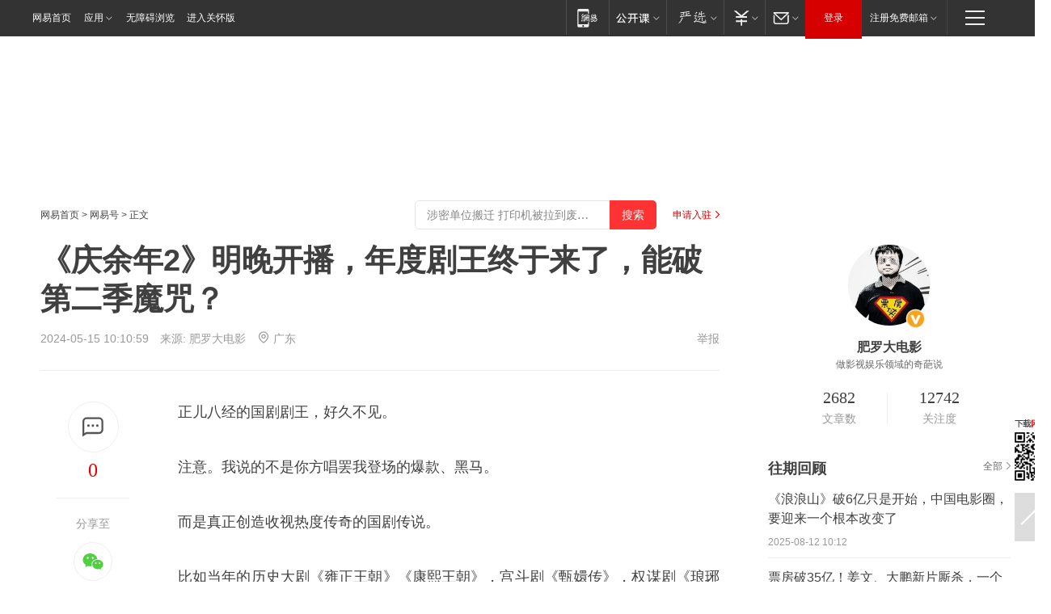

--- FILE ---
content_type: text/html; charset=utf-8
request_url: https://www.163.com/dy/article/J27KISVR0517GLMC.html?clickfrom=w_mv_music
body_size: 37261
content:
<!DOCTYPE HTML>

<html id="ne_wrap" data-publishtime="2024-05-15 10:10:59" version="20220428" data-category="娱乐">
<head>
    <script>
        var hideOuterSearch="0",getReferFrom=function(){var t,e=[{test:/https?:\/\/www\.163\.com[^\/]*?$/i,val:"163_index",type:"url"},{test:/https?\:\/\/.*\.163\.com(?:\/news\/(?:a|d|article)\/|(?:\/[^\/]+)?\/[0-9]{2}\/[0-9]{4}\/[0-9]{2}\/|(?:\/v2)?\/article\/(?:detail\/)?)([^\.\/]+)\.html.*/i,val:"163_doc",type:"url"},{test:/https?:\/\/.*\.163\.com\/(?:news\/v\/|v\/video\/|static\/[0-9]{1}\/|paike\/.*\/)([^\.\/]+)\.html.*/i,val:"163_video",type:"url"},{test:/163\.com$/i,val:"163",type:"domain"},{test:/baidu\.com$/i,val:"baidu",type:"domain"},{test:/sm\.cn$/i,val:"sm",type:"domain"},{test:/sogou\.com$/i,val:"sogou",type:"domain"},{test:/so\.com$/i,val:"360",type:"domain"},{test:/google/i,val:"google",type:"domain"},{test:/bing/i,val:"bing",type:"domain"},{test:/weibo/i,val:"weibo",type:"domain"},{test:/toutiao/i,val:"toutiao",type:"domain"}],i=document.referrer,o="",a="";if(i&&(o=(t=i.match(/^([hH][tT]{2}[pP]:\/\/|[hH][tT]{2}[pP][sS]:\/\/)([^\/]+).*?/))&&t[2]?t[2]:o),o){a=o;for(var r,s=0;s<e.length;s++)if((r=e[s]).test.test("url"===r.type?location.href:o)){a=r.val;break}}return a};function isTargetRefer(t){return!!t&&("baidu"===t||"toutiao"===t||"sm"===t||"google"===t||"360"===t||"sogou"===t||"bing"===t)}isTargetRefer(getReferFrom())&&hideOuterSearch&&"1"===hideOuterSearch&&(window.location.href="https://www.163.com/search?keyword=《庆余年2》明晚开播，年度剧王终于来了，能破第二季魔咒？");
    </script>
    <title>《庆余年2》明晚开播，年度剧王终于来了，能破第二季魔咒？|范闲|叶轻眉|张若昀|俞飞鸿|毛晓彤|大唐狄公案_网易订阅</title>
    <meta name="keywords" content="范闲,叶轻眉,张若昀,俞飞鸿,毛晓彤,庆余年2,大唐狄公案"/>
    <meta name="description" content="《庆余年2》明晚开播，年度剧王终于来了，能破第二季魔咒？,范闲,叶轻眉,张若昀,俞飞鸿,毛晓彤,庆余年2,大唐狄公案"/>
    <meta name="author" content="网易">
    <meta name="Copyright" content="网易版权所有">
    <link rel="apple-touch-icon" href="https://static.ws.126.net/163/f2e/common/share-icon.png">
    <meta name="msapplication-TileImage" content="https://static.ws.126.net/163/f2e/common/share-icon.png">
    <link rel="mask-icon" href="https://static.ws.126.net/163/f2e/common/share-icon.png">
    <base target="_blank"><!--[if lte IE 6]></base><![endif]-->
    <meta http-equiv="expires" content="0">
    <meta http-equiv="Cache-Control" content="no-transform"/>
    <meta http-equiv="Cache-Control" content="no-siteapp" />
    <meta http-equiv="x-ua-compatible" content="ie=edge">
    <meta property="og:type" content="news">
    <meta property="og:title" content="《庆余年2》明晚开播，年度剧王终于来了，能破第二季魔咒？">
    <meta property="og:description" content="《庆余年2》明晚开播，年度剧王终于来了，能破第二季魔咒？,范闲,叶轻眉,张若昀,俞飞鸿,毛晓彤,庆余年2,大唐狄公案">
    <meta property="og:url" content="https://www.163.com/dy/article/J27KISVR0517GLMC.html">
    <meta property="article:author" content="网易">
    <meta property="article:published_time" content="2024-05-15T10:10:59+08:00">
    <meta name="referrer" content="always">
    <link rel="alternate" media="only screen and(max-width: 640px)" href="https://m.163.com/dy/article/J27KISVR0517GLMC.html">
    <link rel="canonical" href="https://www.163.com/dy/article/J27KISVR0517GLMC.html">
    <meta name="mobile-agent" content="format=html5; url=https://m.163.com/dy/article/J27KISVR0517GLMC.html">
    <meta name="mobile-agent" content="format=xhtml; url=https://m.163.com/dy/article/J27KISVR0517GLMC.html">
    <meta name="mobile-agent" content="format=wml; url=https://m.163.com/dy/article/J27KISVR0517GLMC.html">
    <script src="https://static.ws.126.net/163/f2e/product/post2020_dy/static/redirect3.1.js?v=20231222" async="async"></script>
    <!--[if lt IE 9]>
    <script type="text/javascript" src="https://static.ws.126.net/163/f2e/post_nodejs/libs/js/html5shiv.min.js"></script><script type="text/javascript" src="https://static.ws.126.net/163/f2e/post_nodejs/libs/js/respond.min.js"></script>
    <![endif]-->
    <script src="https://static.ws.126.net/utf8/assets/js/jquery-1.10.2.min.js"></script>
    <script>jQuery.ajaxSettings.cache = true</script>
    
    <script>(function(){var bp=document.createElement('script');var curProtocol=window.location.protocol.split(':')[0];if(curProtocol==='https'){bp.src='https://zz.bdstatic.com/linksubmit/push.js'}else{bp.src='http://push.zhanzhang.baidu.com/push.js'}var s=document.getElementsByTagName("script")[0];s.parentNode.insertBefore(bp,s)})();;(function(){
var el = document.createElement("script");
el.src = "https://lf1-cdn-tos.bytegoofy.com/goofy/ttzz/push.js?de70e43cfa5b194e21ef889e98d7123a7deb9487dce7ed62313212129c4244a219d1c501ebd3301f5e2290626f5b53d078c8250527fa0dfd9783a026ff3cf719";
el.id = "ttzz";
var s = document.getElementsByTagName("script")[0];
s.parentNode.insertBefore(el, s);
})(window);</script>
    
    <!--include virtual="/special/ntes_common_model/post_dy_css.html" -->
      <script src="https://static.ws.126.net/163/f2e/libs/hls.min.js"></script>
    <link href="https://static.ws.126.net/163/f2e/product/post2020_dy/static/css/main.cee60e51.css" rel="stylesheet">
</head>
<body aria-url="https://www.163.com/dy/article/J27KISVR0517GLMC_pdya11y.html" class="float_ad_flag">
    <!-- header -->
    <link rel="stylesheet" href="https://static.ws.126.net/163/f2e/commonnav2019/css/commonnav_headcss-fad753559b.css"/>
<!-- urs -->
<script _keep="true" src="https://urswebzj.nosdn.127.net/webzj_cdn101/message.js" type="text/javascript"></script>
<div class="ntes_nav_wrap" id="js_N_NTES_wrap">
  <div class="ntes-nav" id="js_N_nav">
    <div class="ntes-nav-main clearfix">
            <div class="c-fl" id="js_N_nav_left">
        <a class="ntes-nav-index-title ntes-nav-entry-wide c-fl" href="https://www.163.com/" title="网易首页">网易首页</a>
        <!-- 应用 -->
        <div class="js_N_navSelect ntes-nav-select ntes-nav-select-wide ntes-nav-app  c-fl">
          <a href="https://www.163.com/#f=topnav" class="ntes-nav-select-title ntes-nav-entry-bgblack JS_NTES_LOG_FE">应用
            <em class="ntes-nav-select-arr"></em>
          </a>
          <div class="ntes-nav-select-pop">
            <ul class="ntes-nav-select-list clearfix">
              <li>
                <a href="https://m.163.com/newsapp/#f=topnav">
                  <span>
                    <em class="ntes-nav-app-newsapp">网易新闻</em>
                  </span>
                </a>
              </li>
              <li>
                <a href="https://open.163.com/#f=topnav">
                  <span>
                    <em class="ntes-nav-app-open">网易公开课</em>
                  </span>
                </a>
              </li>
              <li>
                <a href="https://hongcai.163.com/?from=pcsy-button">
                  <span>
                    <em class="ntes-nav-app-hongcai">网易红彩</em>
                  </span>
                </a>
              </li>
              <li>
                <a href="https://u.163.com/aosoutbdbd8">
                  <span>
                    <em class="ntes-nav-app-yanxuan">网易严选</em>
                  </span>
                </a>
              </li>
              <li>
                <a href="https://mail.163.com/client/dl.html?from=mail46">
                  <span>
                    <em class="ntes-nav-app-mail">邮箱大师</em>
                  </span>
                </a>
              </li>
              <li class="last">
                <a href="https://study.163.com/client/download.htm?from=163app&utm_source=163.com&utm_medium=web_app&utm_campaign=business">
                  <span>
                    <em class="ntes-nav-app-study">网易云课堂</em>
                  </span>
                </a>
              </li>
            </ul>
          </div>
        </div>
      </div>
      <div class="c-fr">
        <!-- 片段开始 -->
        <div class="ntes-nav-quick-navigation">
          <a rel="noreferrer"class="ntes-nav-quick-navigation-btn" id="js_N_ntes_nav_quick_navigation_btn" target="_self">
            <em>快速导航
              <span class="menu1"></span>
              <span class="menu2"></span>
              <span class="menu3"></span>
            </em>
          </a>
          <div class="ntes-quicknav-pop" id="js_N_ntes_quicknav_pop">
            <div class="ntes-quicknav-list">
              <div class="ntes-quicknav-content">
                <ul class="ntes-quicknav-column ntes-quicknav-column-1">
                  <li>
                    <h3>
                      <a href="https://news.163.com">新闻</a>
                    </h3>
                  </li>
                  <li>
                    <a href="https://news.163.com/domestic">国内</a>
                  </li>
                  <li>
                    <a href="https://news.163.com/world">国际</a>
                  </li>
                  <li>
                    <a href="https://news.163.com/special/wangsansanhome/">王三三</a>
                  </li>
                </ul>
                <ul class="ntes-quicknav-column ntes-quicknav-column-2">
                  <li>
                    <h3>
                      <a href="https://sports.163.com">体育</a>
                    </h3>
                  </li>
                  <li>
                    <a href="https://sports.163.com/nba">NBA</a>
                  </li>
                  <li>
                    <a href="https://sports.163.com/cba">CBA</a>
                  </li>
                  <li>
                    <a href="https://sports.163.com/allsports">综合</a>
                  </li>
                  <li>
                    <a href="https://sports.163.com/zc">中超</a>
                  </li>
                  <li>
                    <a href="https://sports.163.com/world">国际足球</a>
                  </li>
                  <li>
                    <a href="https://sports.163.com/yc">英超</a>
                  </li>
                  <li>
                    <a href="https://sports.163.com/xj">西甲</a>
                  </li>
                  <li>
                    <a href="https://sports.163.com/yj">意甲</a>
                  </li>
                </ul>
                <ul class="ntes-quicknav-column ntes-quicknav-column-3">
                  <li>
                    <h3>
                      <a href="https://ent.163.com">娱乐</a>
                    </h3>
                  </li>
                  <li>
                    <a href="https://ent.163.com/star">明星</a>
                  </li>
                  <li>
                    <a href="https://ent.163.com/movie">电影</a>
                  </li>
                  <li>
                    <a href="https://ent.163.com/tv">电视</a>
                  </li>
                  <li>
                    <a href="https://ent.163.com/music">音乐</a>
                  </li>
                  <li>
                    <a href="https://ent.163.com/special/fmgs/">封面故事</a>
                  </li>
                </ul>
                <ul class="ntes-quicknav-column ntes-quicknav-column-4">
                  <li>
                    <h3>
                      <a href="https://money.163.com">财经</a>
                    </h3>
                  </li>
                  <li>
                    <a href="https://money.163.com/stock">股票</a>
                  </li>
                  <li>
                    <a href="https://money.163.com/special/caijingyuanchuang/">原创</a>
                  </li>
                  <li>
                    <a href="https://money.163.com/special/wycjzk-pc/">智库</a>
                  </li>
                </ul>
                <ul class="ntes-quicknav-column ntes-quicknav-column-5">
                  <li>
                    <h3>
                      <a href="https://auto.163.com">汽车</a>
                    </h3>
                  </li>
                  <li>
                    <a href="https://auto.163.com/buy">购车</a>
                  </li>
                  <li>
                    <a href="http://product.auto.163.com">车型库</a>
                  </li>
                </ul>
                <ul class="ntes-quicknav-column ntes-quicknav-column-6">
                  <li>
                    <h3>
                      <a href="https://tech.163.com">科技</a>
                    </h3>
                  </li>
                  <li>
                    <a href="https://tech.163.com/smart/">网易智能</a>
                  </li>
                  <li>
                    <a href="https://tech.163.com/special/S1554800475317/">原创</a>
                  </li>
                  <li>
                    <a href="https://tech.163.com/it">IT</a>
                  </li>
                  <li>
                    <a href="https://tech.163.com/internet">互联网</a>
                  </li>
                  <li>
                    <a href="https://tech.163.com/telecom/">通信</a>
                  </li>
                </ul>
                <ul class="ntes-quicknav-column ntes-quicknav-column-7">
                  <li>
                    <h3>
                      <a href="https://fashion.163.com">时尚</a>
                    </h3>
                  </li>
                  <li>
                    <a href="https://fashion.163.com/art">艺术</a>
                  </li>
                  <li>
                    <a href="https://travel.163.com">旅游</a>
                  </li>
                </ul>
                <ul class="ntes-quicknav-column ntes-quicknav-column-8">
                  <li>
                    <h3>
                      <a href="https://mobile.163.com">手机</a>
                      <span>/</span>
                      <a href="https://digi.163.com/">数码</a>
                    </h3>
                  </li>
                  <li>
                    <a href="https://mobile.163.com/special/jqkj_list/">惊奇科技</a>
                  </li>
                  <li>
                    <a href="https://mobile.163.com/special/cpshi_list/">易评机</a>
                  </li>
                  <li>
                    <a href="https://hea.163.com/">家电</a>
                  </li>
                </ul>
                <ul class="ntes-quicknav-column ntes-quicknav-column-9">
                  <li>
                    <h3>
                      <a href="https://house.163.com">房产</a>
                      <span>/</span>
                      <a href="https://home.163.com">家居</a>
                    </h3>
                  </li>
                  <li>
                    <a href="https://bj.house.163.com">北京房产</a>
                  </li>
                  <li>
                    <a href="https://sh.house.163.com">上海房产</a>
                  </li>
                  <li>
                    <a href="https://gz.house.163.com">广州房产</a>
                  </li>
                  <li>
                    <a href="https://xf.house.163.com/">楼盘库</a>
                  </li>
                  <li>
                    <a href="https://designer.home.163.com/search">设计师库</a>
                  </li>
                  <li>
                    <a href="https://photo.home.163.com/">案例库</a>
                  </li>
                </ul>
                <ul class="ntes-quicknav-column ntes-quicknav-column-11">
                  <li>
                    <h3>
                      <a href="https://edu.163.com">教育</a>
                    </h3>
                  </li>
                  <li>
                    <a href="https://edu.163.com/liuxue">留学</a>
                  </li>
                  <li>
                    <a href="https://edu.163.com/gaokao">高考</a>
                  </li>
                </ul>
                <div class="ntes-nav-sitemap">
                  <a href="https://sitemap.163.com/">
                    <i></i>查看网易地图</a>
                </div>
              </div>
            </div>
          </div>
        </div>
        <div class="c-fr">
          <div class="c-fl" id="js_N_navLoginBefore">
            <div id="js_N_navHighlight" class="js_loginframe ntes-nav-login ntes-nav-login-normal">
              <a href="https://reg.163.com/" class="ntes-nav-login-title" id="js_N_nav_login_title">登录</a>
              <div class="ntes-nav-loginframe-pop" id="js_N_login_wrap">
                <!--加载登陆组件-->
              </div>
            </div>
            <div class="js_N_navSelect ntes-nav-select ntes-nav-select-wide  JS_NTES_LOG_FE c-fl">
              <a class="ntes-nav-select-title ntes-nav-select-title-register" href="https://mail.163.com/register/index.htm?from=163navi&regPage=163">注册免费邮箱
                <em class="ntes-nav-select-arr"></em>
              </a>
              <div class="ntes-nav-select-pop">
                <ul class="ntes-nav-select-list clearfix" style="width:210px;">
                  <li>
                    <a href="https://reg1.vip.163.com/newReg1/reg?from=new_topnav&utm_source=new_topnav">
                      <span style="width:190px;">注册VIP邮箱（特权邮箱，付费）</span>
                    </a>
                  </li>
                  <li class="last JS_NTES_LOG_FE">
                    <a href="https://mail.163.com/client/dl.html?from=mail46">
                      <span style="width:190px;">免费下载网易官方手机邮箱应用</span>
                    </a>
                  </li>
                </ul>
              </div>
            </div>
          </div>
          <div class="c-fl" id="js_N_navLoginAfter" style="display:none">
            <div id="js_N_logined_warp" class="js_N_navSelect ntes-nav-select ntes-nav-logined JS_NTES_LOG_FE">
              <a class="ntes-nav-select-title ntes-nav-logined-userinfo">
                <span id="js_N_navUsername" class="ntes-nav-logined-username"></span>
                <em class="ntes-nav-select-arr"></em>
              </a>
              <div id="js_login_suggest_wrap" class="ntes-nav-select-pop">
                <ul id="js_logined_suggest" class="ntes-nav-select-list clearfix"></ul>
              </div>
            </div>
            <a class="ntes-nav-entry-wide c-fl" target="_self" id="js_N_navLogout">安全退出</a>
          </div>
        </div>

        <ul class="ntes-nav-inside">
          <li>
            <div class="js_N_navSelect ntes-nav-select c-fl">
              <a href="https://www.163.com/newsapp/#f=163nav" class="ntes-nav-mobile-title ntes-nav-entry-bgblack">
                <em class="ntes-nav-entry-mobile">移动端</em>
              </a>
              <div class="qrcode-img">
                <a href="https://www.163.com/newsapp/#f=163nav">
                  <img src="//static.ws.126.net/f2e/include/common_nav/images/topapp.jpg">
                </a>
              </div>
            </div>
          </li>
          <li>
            <div class="js_N_navSelect ntes-nav-select c-fl">
              <a id="js_love_url" href="https://open.163.com/#ftopnav0" class="ntes-nav-select-title ntes-nav-select-title-huatian ntes-nav-entry-bgblack">
                <em class="ntes-nav-entry-huatian">网易公开课</em>
                <em class="ntes-nav-select-arr"></em>
                <span class="ntes-nav-msg">
                  <em class="ntes-nav-msg-num"></em>
                </span>
              </a>
              <div class="ntes-nav-select-pop ntes-nav-select-pop-huatian">
                <ul class="ntes-nav-select-list clearfix">
                  <li>
                    <a href="https://open.163.com/ted/#ftopnav1">
                      <span>TED</span>
                    </a>
                  </li>
                  <li>
                    <a href="https://open.163.com/cuvocw/#ftopnav2">
                      <span>中国大学视频公开课</span>
                    </a>
                  </li>
                  <li>
                    <a href="https://open.163.com/ocw/#ftopnav3">
                      <span>国际名校公开课</span>
                    </a>
                  </li>
                  <li>
                    <a href="https://open.163.com/appreciation/#ftopnav4">
                      <span>赏课·纪录片</span>
                    </a>
                  </li>
                  <li>
                    <a href="https://vip.open.163.com/#ftopnav5">
                      <span>付费精品课程</span>
                    </a>
                  </li>
                  <li>
                    <a href="https://open.163.com/special/School/beida.html#ftopnav6">
                      <span>北京大学公开课</span>
                    </a>
                  </li>
                  <li class="last">
                    <a href="https://open.163.com/newview/movie/courseintro?newurl=ME7HSJR07#ftopnav7">
                      <span>英语课程学习</span>
                    </a>
                  </li>
                </ul>
              </div>
            </div>
          </li>
          <li>
            <div class="js_N_navSelect ntes-nav-select c-fl">
              <a id="js_lofter_icon_url" href="https://you.163.com/?from=web_fc_menhu_xinrukou_1" class="ntes-nav-select-title ntes-nav-select-title-lofter ntes-nav-entry-bgblack">
                <em class="ntes-nav-entry-lofter">网易严选</em>
                <em class="ntes-nav-select-arr"></em>
                <span class="ntes-nav-msg" id="js_N_navLofterMsg">
                  <em class="ntes-nav-msg-num"></em>
                </span>
              </a>
              <div class="ntes-nav-select-pop ntes-nav-select-pop-lofter">
                <ul id="js_lofter_pop_url" class="ntes-nav-select-list clearfix">
                  <li>
                    <a href="https://act.you.163.com/act/pub/ABuyLQKNmKmK.html?from=out_ynzy_xinrukou_2">
                      <span>新人特价</span>
                    </a>
                  </li>
                  <li>
                    <a href="https://you.163.com/topic/v1/pub/Pew1KBH9Au.html?from=out_ynzy_xinrukou_3">
                      <span>9.9专区</span>
                    </a>
                  </li>
                  <li>
                    <a href="https://you.163.com/item/newItemRank?from=out_ynzy_xinrukou_4">
                      <span>新品热卖</span>
                    </a>
                  </li>
                  <li>
                    <a href="https://you.163.com/item/recommend?from=out_ynzy_xinrukou_5">
                      <span>人气好物</span>
                    </a>
                  </li>
                  <li>
                    <a href="https://you.163.com/item/list?categoryId=1005000&from=out_ynzy_xinrukou_7">
                      <span>居家生活</span>
                    </a>
                  </li>
                  <li>
                    <a href="https://you.163.com/item/list?categoryId=1010000&from=out_ynzy_xinrukou_8">
                      <span>服饰鞋包</span>
                    </a>
                  </li>
                  <li>
                    <a href="https://you.163.com/item/list?categoryId=1011000&from=out_ynzy_xinrukou_9">
                      <span>母婴亲子</span>
                    </a>
                  </li>
                  <li class="last">
                    <a href="https://you.163.com/item/list?categoryId=1005002&from=out_ynzy_xinrukou_10">
                      <span>美食酒水</span>
                    </a>
                  </li>
                </ul>
              </div>
            </div>
          </li>
          <li>
            <div class="js_N_navSelect ntes-nav-select c-fl">
              <a href="https://ecard.163.com/" class="ntes-nav-select-title
        ntes-nav-select-title-money ntes-nav-entry-bgblack">
                <em class="ntes-nav-entry-money">支付</em>
                <em class="ntes-nav-select-arr"></em>
              </a>
              <div class="ntes-nav-select-pop ntes-nav-select-pop-temp">
                <ul class="ntes-nav-select-list clearfix">
                  <li>
                    <a href="https://ecard.163.com/#f=topnav">
                      <span>一卡通充值</span>
                    </a>
                  </li>
                  <li>
                    <a href="https://ecard.163.com/script/index#f=topnav">
                      <span>一卡通购买</span>
                    </a>
                  </li>
                  <li>
                    <a href="https://epay.163.com/">
                      <span>我的网易支付</span>
                    </a>
                  </li>
                  <li class="last">
                    <a href="https://globalpay.163.com/home">
                      <span>网易跨境支付</span>
                    </a>
                  </li>
                </ul>
              </div>
            </div>
          </li>
          <li>
            <div class="js_N_navSelect ntes-nav-select c-fl">
              <a id="js_mail_url" rel="noreferrer"class="ntes-nav-select-title
        ntes-nav-select-title-mail ntes-nav-entry-bgblack">
                <em class="ntes-nav-entry-mail">邮箱</em>
                <em class="ntes-nav-select-arr"></em>
                <span class="ntes-nav-msg" id="js_N_navMailMsg">
                  <em class="ntes-nav-msg-num" id="js_N_navMailMsgNum"></em>
                </span>
              </a>
              <div class="ntes-nav-select-pop ntes-nav-select-pop-mail">
                <ul class="ntes-nav-select-list clearfix">
                  <li>
                    <a href="https://email.163.com/#f=topnav">
                      <span>免费邮箱</span>
                    </a>
                  </li>
                  <li>
                    <a href="https://vipmail.163.com/#f=topnav">
                      <span>VIP邮箱</span>
                    </a>
                  </li>
                  <li>
                    <a href="https://qiye.163.com/?from=NetEase163top">
                      <span>企业邮箱</span>
                    </a>
                  </li>
                  <li>
                    <a href="https://mail.163.com/register/index.htm?from=ntes_nav&regPage=163">
                      <span>免费注册</span>
                    </a>
                  </li>
                  <li class="last">
                    <a href="https://mail.163.com/dashi/dlpro.html?from=mail46">
                      <span>客户端下载</span>
                    </a>
                  </li>
                </ul>
              </div>
            </div>
          </li>
        </ul>
      </div>
    </div>
  </div>
</div>
<script src="https://static.ws.126.net/163/f2e/commonnav2019/js/commonnav_headjs-8e9e7c8602.js"></script>
    <!-- content -->
    <div class="wrapper clearfix" id="contain" data-wemediaid="W2722773018753909654" data-docid="J27KISVR0517GLMC" data-ptime="2024-05-15 10:10:59" data-hidead="false"  data-h-account="-"  data-ispay="false" data-adv="">
        
        <div class="post_area post_columnad_top" data-adid="article_dy_column_1" style="margin-top: 30px; height:125px;">
            <!-- 网易号文章通发页顶部通栏 -->
<div style="position:relative;">
<div class="at_item common_ad_item top_ad_column" adType="topColumnAd" normalw="1200" normalh="125" requestUrl="https://nex.163.com/q?app=7BE0FC82&c=dyarticle&l=11&site=netease&affiliate=163&cat=dyarticle&type=column1200x125&location=1"></div>
<a href="javascript:;" target="_self" class="ad_hover_href"></a>
</div>
        </div>
        
        <div class="post_main">
            
            <!-- crumb -->
            <div class="post_crumb">
                <a href="https://www.163.com/">网易首页</a> &gt; <a href="https://dy.163.com/">网易号</a> &gt; 正文
                <a class="to_reg" href="https://dy.163.com/wemedia/index.html">申请入驻</a>
				<div id="netease_search"  style=" margin: -12px 20px 0 0; vertical-align: top; float:right;"></div>
              	<script>window.UID_TARGET = ['0', '1', '2', '3', '4', '5', '6', '7']</script>
				<script src="https://static.ws.126.net/163/f2e/modules/search2022/search2022.cdbc9331.js" async></script>
            </div>
            
            
            <h1 class="post_title">《庆余年2》明晚开播，年度剧王终于来了，能破第二季魔咒？</h1>
            <!--keywordsList beigin-->
            
            <!--keywordsList end-->
            <!-- 来源 -->
            <div class="post_info">
                
                    
                      2024-05-15 10:10:59　来源: <a href="https://www.163.com/dy/media/T1496282284935.html">肥罗大电影</a>
                    <img src="https://static.ws.126.net/163/f2e/dy_media/dy_media/static/images/ipLocation.f6d00eb.svg" style="vertical-align: top;margin: -7px 0 0 6px;">广东
                    
                
                &nbsp;<a href="https://www.163.com/special/0077jt/tipoff.html?title=%E3%80%8A%E5%BA%86%E4%BD%99%E5%B9%B42%E3%80%8B%E6%98%8E%E6%99%9A%E5%BC%80%E6%92%AD%EF%BC%8C%E5%B9%B4%E5%BA%A6%E5%89%A7%E7%8E%8B%E7%BB%88%E4%BA%8E%E6%9D%A5%E4%BA%86%EF%BC%8C%E8%83%BD%E7%A0%B4%E7%AC%AC%E4%BA%8C%E5%AD%A3%E9%AD%94%E5%92%92%EF%BC%9F" target="_blank" class="post_jubao">举报</a>
            </div>
            <div class="post_content" id="content" data-cover="">
                <div class="post_top">
                    
                    <div class="post_top_tie">
                        <a class="post_top_tie_icon" target="_self" href="#post_comment_area" title="快速发贴"></a>
                        <a class="post_top_tie_count js-tielink js-tiejoincount" href="#" title="点击查看跟贴">0</a>
                    </div>
                    
                    <div class="post_top_share">
                        <span class="post_top_share_title">分享至</span>
                        <ul class="post_share">
                            <li class="share_weixin js_weixin">
                                <a href="javascript:;" target="_self"><i title="分享到微信"></i></a>
                            </li>
                            <li class="share_weibo js_share" data-type="weibo">
                                <a href="javascript:;" target="_self"><i title="分享到新浪微博"></i></a>
                            </li>
                            <li class="share_qzone js_share" data-type="qzone">
                                <a href="javascript:;" target="_self"><i title="分享到QQ空间"></i></a>
                            </li>
                        </ul>
                        <div class="js_qrcode_wrap hidden" id="js_qrcode_top">
                            <div class="js_qrcode_arr"></div>
                            <a href="javascript:;" target="_self" class="js_qrcode_close" title="关闭"></a>
                            <div class="js_qrcode_img js_share_qrcode"></div>
                            <p>用微信扫码二维码</p>
                            <p>分享至好友和朋友圈</p>
                        </div>
                    </div>
                </div>
                
                <div class="post_body">
                    <p id="2N6T5L1O">正儿八经的国剧剧王，好久不见。</p><p id="2N6T5L1P">注意。我说的不是你方唱罢我登场的爆款、黑马。</p><p id="2N6T5L1Q">而是真正创造收视热度传奇的国剧传说。</p><p id="2N6T5L1R">比如当年的历史大剧《雍正王朝》《康熙王朝》，宫斗剧《甄嬛传》，权谋剧《琅琊榜》，年代剧《人世间》，全民追剧，众望所归，才叫剧王。</p><p id="2N6T5L1S">开年将近5个月，本以为等不到了，没想到暑期档来了个空降兵。</p><p id="2N6T5L1T">等不及给国产古装王炸续集，续上一份新的答卷——</p><p id="2N6T5L1U">《庆余年2》。</p><p id="2N6T5L20">掐指算算，5年了，似乎上一部毫无争议的古装剧王，还是5年前的《庆余年1》。</p><p id="2N6T5L21">鹅厂的动作，也太慢 。这种慢，可不是谁都敢。</p><p id="2N6T5L22">尤其在这个越来越快，越来越难抓住观众耐心和流量的时代。</p><p id="2N6T5L23">它有慢的底气。</p><p id="2N6T5L24">开播前，就万众期待。</p><p id="2N6T5L26">平台预约，已破1600万。</p><p id="2N6T5L27">原著，依然是同名小说《庆余年》。</p><p id="2N6T5L28">豆瓣全系列8分+，被誉为作者猫腻最好的作品。</p><p id="2N6T5L29">第一季，《庆余年》就破了国剧一个定律——“男频”难爆。</p><p id="2N6T5L2A">热度爆了，豆瓣8.0。</p><p id="2N6T5L2B">一个悬念，留了5年。</p><p id="2N6T5L2D"><a target="_blank" href="https://ent.163.com/keywords/8/0/830395f2/1.html">范闲</a>究竟如何假死过关？就在5月16日晚，央视八套黄金档和鹅厂同步网播，答案就要揭开了。</p><p id="2N6T5L2E">《庆余年2》能打破国剧的第二季魔咒吗？</p><p id="2N6T5L2F">还是王倦操刀，原班人马<a target="_blank" href="https://ent.163.com/keywords/5/2/5f2082e56600/1.html">张若昀</a>、李沁、陈道明、吴刚、田雨、李小冉、袁泉回归，再加<a target="_blank" href="https://ent.163.com/keywords/4/d/4fde98de9e3f/1.html">俞飞鸿</a>、<a target="_blank" href="https://ent.163.com/keywords/6/d/6bdb66535f64/1.html">毛晓彤</a>、宁理、冯兵、金晨等，30多位实力派共赴“神仙局”。</p><p id="2N6T5L2H">阵容这么下血本，质感稳了？</p><p id="2N6T5L2I">别急。</p><p id="2N6T5L2J">要知道王炸续集最不能缺的除了好演员，还有最重要的：故事。</p><p id="2N6T5L2K">一、故事：范闲假死归来，抱月楼迷局，春闱危机，掌内库、下江南，王倦放大招了</p><p id="2N6T5L2L">说故事前建立个基本概念：第二季装得下原著多少故事。</p><p id="2N6T5L2M">编剧王倦之前说了两个重点：第一，第三季的剧本在写了，第二，第三季就是完结篇。</p><p id="2N6T5L2N">那就很明显，剩下的原著名场面，一分为二。</p><p id="2N6T5L2O">第二季的剧情肯定是紧接第一季结尾，范闲假死回宫，与林婉儿如愿大婚，和长公主、二皇子的冲突由暗到明。</p><p id="2N6T5L2Q">在我看，第二季的故事，基本可以划三个重点：</p><p id="2N6T5L2R"><strong>一是搞事业。</strong></p><p id="2N6T5L2S">第二季，范闲回京都、入官场，春闱舞弊、接管内库等原著中的名场面也将接连上演。</p><p id="2N6T5L2U">比如范闲接手内库，却发现内库负债累累。 他拒绝了庆余堂大掌柜的相助，决定靠自己的力量解决内库危机，相约城中众商贾相聚苍山，以售卖“库债”为机筹集了两千多万银两，解决了内库空虚问题。</p><p id="2N6T5L30">悬空寺上，庆帝遭遇三连刺杀，范闲出手相救却导致武功全废。</p><p id="2N6T5L32">范闲别无选择，必须以这样的身体下江南，挑战庞大的势力与既定的游戏规则，以求彻底夺回内库。</p><p id="2N6T5L33"><strong>二是搞权谋。</strong></p><p id="2N6T5L34">这一季，二皇子与长公主的威胁接踵而至，第一部结尾试图暗杀他的庆国二皇子，站在街道“迎接”男主英雄归来，还不忘嘘寒问暖。</p><p id="2N6T5L36">接下来范闲所面对的抱月楼迷局，以及接踵而至的春闱危机，都是二皇子精心给范闲布下的陷阱。</p><p id="2N6T5L37">第二季也可以说是庆帝亲子团全面上线的一季，庶出的大皇子与范闲结盟，三皇子，也就是最后的权斗大赢家，是范闲死忠粉。</p><p id="2N6T5L39">其他两位，是死敌。</p><p id="2N6T5L3A">这场权力的游戏，范闲必须玩。</p><p id="2N6T5L3B"><strong>三是查真相。</strong></p><p id="2N6T5L3C">叶轻眉死因真相、五竹的神秘身份、范闲身世等诸多悬念，我认为这一季都将要揭开谜底。</p><p id="2N6T5L3D">现在的悬念是：大东山之战是否发生在这一季？</p><p id="2N6T5L3E">剧照中有个场景是庆帝微服出宫，可以确定就是为了完成隐忍数十年后，耗费数十年之后的关键一击。</p><p id="2N6T5L3G">问题是，王倦会把最后那一战，放在第二季结尾，还是第三季开头。</p><p id="2N6T5L3H">无论怎么放，我认为这一季的36集放这么多名场面，够看了。</p><p id="2N6T5L3I">二、演员：张若昀继续领衔，换人，加盟，这季阵容依然稳</p><p id="2N6T5L3J">人物是一部古装剧的魂，不管是奇幻是权谋还是武侠，塑造好人物，才能出彩。</p><p id="2N6T5L3K">《庆余年2》的演员阵容是原班人马回归+再升级。</p><p id="2N6T5L3L">那就让我们看看，这一季回归了哪些不可或缺的演员，换了哪些演员，新加入了哪些演员。</p><p id="2N6T5L3M"><strong>先说三个不可或缺的关键演员。</strong></p><p id="2N6T5L3N"><strong>第一位，张若昀</strong></p><p id="2N6T5L3O">《庆余年》张若昀以一己之力再掀男频热潮，范闲形象成为经典，张若昀真正凭演技跨入一线。我认为这个角色的成功，王倦和张若昀都功不可没。</p><p id="2N6T5L3P">原著中的范闲，并不是电视剧的范闲。</p><p id="2N6T5L3R">原著的范闲，与世界更格格不入，更杀伐决断，更暗黑，也更冷。</p><p id="2N6T5L3S">说实话，如果完全按原著拍，观众会怕。</p><p id="2N6T5L3T">与其让观众去害怕一个角色，不如让观众去喜爱一个角色。</p><p id="2N6T5L3U">所以剧中重点突出了范闲“有趣”和有情有义的一面。</p><p id="2N6T5L3V">王倦写得好，张若昀的演技发挥，也至关重要。</p><p id="2N6T5L41">但第二季的范闲，又有不同，第一季的范闲还想着回去，第二季的他有了老婆有了朋友，还特别有钱，他不走了。</p><p id="2N6T5L42">怎么让角色继续可爱下去，同时增添一份霸气，就看张若昀怎么演。</p><p id="2N6T5L43"><strong>第二位，陈道明</strong></p><p id="2N6T5L44">陈道明的演技已经不需多说，庆帝和他的适配度也是极高。</p><p id="2N6T5L45">这一季，庆帝依旧一脸威严，帝王霸气一眼尽显，演帝王权谋心术，国内没几个演员是陈道明的对手。</p><p id="2N6T5L47">但第二季庆帝也有变化，比如研究出“火药”把自己炸的一身黑，还有微服筹谋大东山之战。</p><p id="2N6T5L48">我认为陈道明这季的表演仍然有看头。</p><p id="2N6T5L49"><strong>第三位，田雨</strong></p><p id="2N6T5L4A">如果说陈道明带出的是权谋线，田雨就是全剧的喜剧担当。</p><p id="2N6T5L4C">第二季的王启年继续春风满面，范闲这季加紧搞钱，更用得上他。</p><p id="2N6T5L4D">从整个庆余年故事来看，我认为最大的赢家可能都不是范闲，是王启年。</p><p id="2N6T5L4E">生死危机轮不到他，好事一样没少，结局也很好，帮范闲管钱，老婆还漂亮。</p><p id="2N6T5L4F">让我穿越我选王启年。</p><p id="2N6T5L4G">田雨表演最成功的地方，就是讨喜。</p><p id="2N6T5L4H">共推牌九的范思辙还偶尔犯蠢，但没人会讨厌王启年。</p><p id="2N6T5L4I">要是没有这样的喜剧担当，这一季的故事对我来说，就太过黑暗了。</p><p id="2N6T5L4J"><strong>再说换的演员。</strong></p><p id="2N6T5L4K">言冰云从第一季的肖战换成了吴幸建，也就是《人世间》周楠的扮演者。</p><p id="2N6T5L4M">我认为从角色适配度看，肖战可能更能演出角色的冷，但这个角色在第二季占比并不重，换人影响也不大。</p><p id="2N6T5L4N">叶灵儿换成了金晨。</p><p id="2N6T5L4P">第一季这个角色塑造其实不赖，金晨的古装造型亮眼，她本身也擅长演泼辣角色，但这个换人是否成功，还看她能否演出角色灵气。</p><p id="2N6T5L4Q">宜贵嫔换成了隋俊波。</p><p id="2N6T5L4S">第一季邓童天演的也挺好，但说实话隋俊波确实更适合出演第二季。</p><p id="2N6T5L4T">作为二皇子的母亲，这个角色理智而清醒，二皇子如果听她的，结局肯定好得多。</p><p id="2N6T5L4U">隋俊波的颜值、演技饰演这个角色可谓毫无压力，这个换角可以肯定是成功了。</p><p id="2N6T5L4V"><strong>三看新角色。</strong></p><p id="2N6T5L50">最亮眼的还是“女角”。</p><p id="2N6T5L51">我个人最看好毛晓彤的大公主，预告片就十分亮眼，一个”没死透“笑点十足。</p><p id="2N6T5L53">这个角色以和亲的方式嫁给了庆国大皇子，肯定是正方阵营，毛晓彤这几年的古装角色以高冷为主，让很多人忘了她是演甜妹出身，我认为她大概率会很出彩。</p><p id="2N6T5L54">还有不老女神俞飞鸿演的庆国皇后。</p><p id="2N6T5L56">俞飞鸿的颜值气场当然没问题，但对于喜欢玩心机、但玩不透的皇后来说，她的气质其实过于精明了。</p><p id="2N6T5L57">就看演技如何找补。</p><p id="2N6T5L58">王晓晨饰演抱月楼掌柜袁梦，大概率也会出彩，“抱月楼事件”中，她这位蛇蝎美人给范闲找了不少事，王晓晨这几年遇到的好角色其实不多，这次总算演到对的了。</p><p id="2N6T5L5A">另一位预定出彩的是高露演的王启年夫人。</p><p id="2N6T5L5C">《庆余年》里中她是活在王启年口中河东狮吼式的人物，观众会说王启年何必要忍。这季一看高露，行吧，忍吧。</p><p id="2N6T5L5D">可以预计田雨高露也会是本季最有喜感的CP。</p><p id="2N6T5L5E">出彩是肯定的。</p><p id="2N6T5L5F">归亚蕾的明老太君倒是有点梦回大明宫词。</p><p id="2N6T5L5H">其他出场的新男性角色，还有付辛博饰演的大皇子、郭子凡饰演的三皇子。</p><p id="2N6T5L5I">余皑磊的邓子越。</p><p id="2N6T5L5J">这几位都是范闲阵营。</p><p id="2N6T5L5K">冯兵到了《庆余年2》里继续当杀手，饰演二皇子账下刺客范无救。</p><p id="2N6T5L5L">《潜伏》的军统天津站长冯恩鹤 继续搞权谋，饰演秦业，是实力九品以上的顶级高手，更是范闲的杀母仇人，他来演，够分量。</p><p id="2N6T5L5M">最后提一嘴不见的角色，司理理。</p><p id="2N6T5L5O">鸡腿姑娘是范闲的，司理理是所有直男的。</p><p id="2N6T5L5P">李纯扮演的花魁司理理是第一季最令人心动的女角，第二季这个角色原著就没出场，但第三季，她大概率会归来。</p><p id="2N6T5L5Q">希望这次，不用再等五年。</p><p id="2N6T5L5R">三、《庆余年2》想要“大爆”，还有3个不得不面对的问题</p><p id="2N6T5L5S">《庆余年2》会不会爆，可能是最没悬念的问题，真正的问题是：爆到什么程度？</p><p id="2N6T5L5T">这又取决于，第二季不得面对的三道难题。</p><p id="2N6T5L5U"><strong>1、第一季大结局玩得挺大，剧情还能连得上吗？</strong></p><p id="2N6T5L5V">王倦编剧，善于”使诈”，再离奇的剧情，他也能圆回来。</p><p id="2N6T5L60">但《庆余年2》开场就有个大难题：范闲第一季被言冰云刺穿，第二季他如何起死回生回到京都？</p><p id="2N6T5L62">第一版预告片里范闲潇洒骑马回京，“狂气”还在，伤肯定好了，还有那句“罪臣范闲，假死欺君”。</p><p id="2N6T5L63">说得很明白，假死。</p><p id="2N6T5L64">如果是烂剧，怎么解释都行，大不了跳过，原地复活就是。但这是《庆余年》。</p><p id="2N6T5L65">原著这一段交代的其实也很模糊，但电视剧混不过去，看王倦的真本事了。</p><p id="2N6T5L66"><strong>2、续集不好拍，王倦还能行吗？</strong></p><p id="2N6T5L67">第一季能成，王倦的改编居功至伟。</p><p id="2N6T5L68">虽然之前也有《木府风云》《舞乐传奇》等8分佳作，但让业界和观众心服口服，还是《庆余年》。</p><p id="2N6T5L69">但国剧除了经典改编难成，还有一个定律是“续集难拍”。</p><p id="2N6T5L6A">这方面王倦也有经验。</p><p id="2N6T5L6B">《大宋少年志2》评分反超前作0.1分，剧作质感是关键。</p><p id="2N6T5L6D">但比起原创的宋二志，庆余年2显然难度大得多。</p><p id="2N6T5L6E">一万个人心中有一万个庆余年，也有一万个庆余年2 。</p><p id="2N6T5L6F">这季范闲“除了混吃等死之外，还有一些必须要由我来做的事”，整体看，氛围比第一季更压抑黑暗，即便有笑点也细思恐极。</p><p id="2N6T5L6H">怎样在权谋、奇幻、科幻、喜剧之间取得平衡，是对王倦最大的考验。</p><p id="2N6T5L6I"><strong>3、第二季名场面尽出，原著党可以放心了？</strong></p><p id="2N6T5L6J">另一大看点是，如何还原原著名场面。</p><p id="2N6T5L6K">第一季很多名场面还原不俗，比如经典的斗诗。</p><p id="2N6T5L6L">第二季的主要剧情包括范闲和林婉儿大婚，下江南，智斗明家，甚至可能包括京都之乱。</p><p id="2N6T5L6M">该有的名场面都会有。</p><p id="2N6T5L6O">现在的悬念是，是否会还原“大东山之战”。</p><p id="2N6T5L6P">庆帝在第二季将会前往大东山，还带上了洪四庠，原著中叶流云和庆帝联手，重创了四顾剑和苦荷，庆帝成为了最强人类。</p><p id="2N6T5L6Q">但目前我在豆瓣演员列表里，找到了扮演叶流云的王庆祥，并没有找到苦荷、四顾剑。</p><p id="2N6T5L6R">那么这一季，打不打，还不好说。</p><p id="2N6T5L6T">如果不打，这一战就要留到第三季最终季，那么对于这个最终季来说，包含的名场面未免有些太多了。</p><p id="2N6T5L6U">大东山之战开场，陈萍萍刺杀庆帝失败，范闲和亲爹庆帝反目，最后联手五竹，大战庆帝。看起来至少要50集。</p><p id="2N6T5L6V">不过无论怎么分名场面，我始终相信书粉王倦。</p><p id="2N6T5L71">其实《庆余年2》如何改编 ，能否成功，市面上已经不少评论，我想从另外一个角度说说。</p><p id="2N6T5L72">《庆余年1》为什么成功？</p><p id="2N6T5L74">很多人说是因为爽文成功了。</p><p id="2N6T5L75">那就奇怪了，所有市面上的男频改编剧都是爽文叙事，为什么成功的只有《庆余年》。</p><p id="2N6T5L76">在我看，最大的关键，还是人。</p><p id="2N6T5L77">塑造一个让观众共情的主角，是一切爽文改编剧想获得高口碑的前提。</p><p id="2N6T5L78">《庆余年》的主角其实有两个：明面上的范闲，底子是叶轻眉。</p><p id="2N6T5L79">比起叶轻眉，范闲其实没那么强。</p><p id="2N6T5L7B">可为什么我们喜欢范闲？</p><p id="2N6T5L7C">因为他就是一个活生生的人，有着人的复杂情感，会怕，会冲动，不是完人。</p><p id="2N6T5L7D">所以才无限贴近我们。</p><p id="2N6T5L7E">《庆余年》能在男频IP盛行的市场中，杀出一条血路，在于观众能够共情。</p><p id="2N6T5L7F">范闲如何纵横庆国？</p><p id="2N6T5L7G">重要，却也不重要。</p><p id="2N6T5L7H">因为庆余年的魅力从来不在于一个简单的结果。</p><p id="2N6T5L7I">而是一个现代人进入古装世界后，他的命运、生死。</p><p id="2N6T5L7K">那点爽文中的不确定。</p><p id="2N6T5L7L">观众代入的是范闲的故事，也是自己的人生体验。</p><p id="2N6T5L7M">活着就没什么确定的爽文，哪怕有主角光环的范闲，也一路失去了滕梓荆，老妈也救不了。</p><p id="2N6T5L7O">所以范闲赢了，观众就觉得好像是自己也赢了。</p><p id="2N6T5L7P">就像《庆余年2》，虽然大热归来，爆款无疑，但能不能成为2024年国剧剧王，也是悬念。</p><p id="2N6T5L7Q">明晚，解局。</p>
                </div>
                
                
                    
                    
                <div class="post_statement">
                    <span class="bg"></span>
                    
                    <p>特别声明：以上内容(如有图片或视频亦包括在内)为自媒体平台“网易号”用户上传并发布，本平台仅提供信息存储服务。</p>
                    <p>Notice: The content above (including the pictures and videos if any) is uploaded and posted by a user of NetEase Hao, which is a social media platform and only provides information storage services.</p>
                    
                </div>
                <!-- tie -->
                <link rel="stylesheet" href="https://static.ws.126.net/163/f2e/tie-sdk/tie-2020-11b4ffc1a813dfcc799e.css">
<script>
  var loadMessageError2 = function () {
      // message加载失败降级到nginx,产品可以在load事件重新初始化
      var cdnPath = 'https://dl.reg.163.com/webzj/ngx/message.js';
      var script = document.createElement('script');
      script.src = cdnPath;
      document.body.appendChild(script);
  }
  var loadMessageError1 = function () {
      // message加载失败降级备份cdn域名,产品可以在load事件重新初始化
      var cdnPath = 'https://webzj.netstatic.net/webzj_cdn101/message4.js';
      var script = document.createElement('script');
      script.src = cdnPath;
      script.onerror = loadMessageError2
      document.body.appendChild(script);
  }  
</script>
<script onerror="loadMessageError1()" src="https://urswebzj.nosdn.127.net/webzj_cdn101/message.js"></script>
<script type="text/javascript" src="https://acstatic-dun.126.net/tool.min.js"></script>
<script type="text/javascript">
  //初始化反作弊
  var wm = null;
  // 只需初始化一次
  initWatchman({
    productNumber: 'YD00157343455660',
    onload: function (instance) {
      wm = instance
    }
  });
</script>
<script type="text/javascript" src="https://static.ws.126.net/163/f2e/tie-sdk/tie-2020-11b4ffc1a813dfcc799e.js"></script>

                <div class="tie-areas post_comment" id="post_comment_area">
                    <div id="tie"></div>
                </div>
                <script type="text/javascript" language="javascript">
                    var isShowComments = true, tieChannel = "";
                </script>
                <script>
                    (function () {
                        if (window.isShowComments === undefined) {
                            window.isShowComments = true;
                        }
                        var config = {
                            "productKey": "a2869674571f77b5a0867c3d71db5856",
                            "docId": "J27KISVR0517GLMC", //"data.article.postid", "FNMG85GQ0514HDQI"
                            "target": document.getElementById("tie"),
                            "operators": ["up", "down", "reply", "share"],
                            "isShowComments": isShowComments,   //是否显示帖子列表
                            "hotSize": 3,   //热门跟贴列表 展示3 条
                            "newSize": 2,   //最新跟贴列表 展示 10 条
                            "showPaging": false, //显示分页栏
                            "submitType": "commentPage"   //新发帖子的展现形式：停留在当前页面(currentPage) | 跳转到跟贴详情页(commentPage)
                        };
                        Tie.init(config, function(data) {});
                    })();
                </script>
                <!-- next -->
                <div class="post_next hidden">
                    <div class="post_next_name"><i>/</i><span>阅读下一篇</span><i>/</i></div>
                    <h3><a id="js_next" href=""></a></h3>
                    <div class="post_next_to">
                        <a href="https://www.163.com/?f=post2020_dy">返回网易首页</a>
                        <a href="https://www.163.com/newsapp/#f=post2020_dy">下载网易新闻客户端</a>
                    </div>
                </div>
                
            </div>
            <!-- recommend -->
            <div class="post_recommends js-tab-mod" data-event="click" >
                <div class="post_recommends_titles">
                    <div class="post_recommends_title js-tab">相关推荐</div>
                    
                    <div class="post_recommends_title js-tab">热点推荐</div>
                    
                </div>
                <div class="post_recommends_ulist js-content">
                    <ul class="post_recommends_list">
                        
                        
                        
                        
                    	
                        
                        <li class="post_recommend">
                            
                            <a class="post_recommend_img" href="https://www.163.com/dy/article/KJPM6N060530M570.html?f=post2020_dy_recommends">
                                <img src="https://nimg.ws.126.net/?url=http://bjnewsrec-cv.ws.126.net/little62596d3180bj00t96wqi0017d200u000lxg00u000lx.jpg&thumbnail=140y88&quality=80&type=jpg" onerror="this.onerror=''; this.src='https://static.ws.126.net/dy/images/default180x120.jpg'">
                            </a>
                            
                            <div class="post_recommend_info">
                                <h3 class="post_recommend_title"><a href="https://www.163.com/dy/article/KJPM6N060530M570.html?f=post2020_dy_recommends">江敦涛，被罢免</a></h3>
                                <p class="post_recommend_time">新京报政事儿 2026-01-21 09:13:31</p>
                                
                                <a href="https://www.163.com/dy/article/KJPM6N060530M570.html?f=post2020_dy_recommends" class="post_recommend_tie">
                                    <span class="post_recommend_tie_inner">
                                        <span class="post_recommend_tie_icon">
                                            <i></i> 223
                                        </span>
                                        <span class="post_recommend_tie_text">
                                            <em>跟贴</em> 223
                                        </span>
                                    </span>
                                </a>
                                
                            </div>
                        </li>
                        
                        
                        
                    	
                        
                        <li class="post_recommend">
                            
                            <a class="post_recommend_img" href="https://www.163.com/dy/article/KJQ5NTF40550B6IS.html?f=post2020_dy_recommends">
                                <img src="https://nimg.ws.126.net/?url=http://cms-bucket.ws.126.net/2026/0121/95f46912p00t97agm0010c0009c0070c.png&thumbnail=140y88&quality=80&type=jpg" onerror="this.onerror=''; this.src='https://static.ws.126.net/dy/images/default180x120.jpg'">
                            </a>
                            
                            <div class="post_recommend_info">
                                <h3 class="post_recommend_title"><a href="https://www.163.com/dy/article/KJQ5NTF40550B6IS.html?f=post2020_dy_recommends">1斤315元 水果新“刺客”销售暴涨 产区多在山东四川</a></h3>
                                <p class="post_recommend_time">大象新闻 2026-01-21 13:45:03</p>
                                
                                <a href="https://www.163.com/dy/article/KJQ5NTF40550B6IS.html?f=post2020_dy_recommends" class="post_recommend_tie">
                                    <span class="post_recommend_tie_inner">
                                        <span class="post_recommend_tie_icon">
                                            <i></i> 482
                                        </span>
                                        <span class="post_recommend_tie_text">
                                            <em>跟贴</em> 482
                                        </span>
                                    </span>
                                </a>
                                
                            </div>
                        </li>
                        
                        
                        
                    	
                      	<div class="post_recommend artificial_collect_item"></div>
                    	
                        
                        <li class="post_recommend">
                            
                            <a class="post_recommend_img" href="https://www.163.com/dy/article/KJQOVO7A05129QAF.html?f=post2020_dy_recommends">
                                <img src="https://nimg.ws.126.net/?url=http://dingyue.ws.126.net/2026/0121/fcb388a1j00t97omm0081d000xi00hgg.jpg&thumbnail=140y88&quality=80&type=jpg" onerror="this.onerror=''; this.src='https://static.ws.126.net/dy/images/default180x120.jpg'">
                            </a>
                            
                            <div class="post_recommend_info">
                                <h3 class="post_recommend_title"><a href="https://www.163.com/dy/article/KJQOVO7A05129QAF.html?f=post2020_dy_recommends">深圳官方明确：中小学期末不统考！</a></h3>
                                <p class="post_recommend_time">南方都市报 2026-01-21 19:21:23</p>
                                
                                <a href="https://www.163.com/dy/article/KJQOVO7A05129QAF.html?f=post2020_dy_recommends" class="post_recommend_tie">
                                    <span class="post_recommend_tie_inner">
                                        <span class="post_recommend_tie_icon">
                                            <i></i> 505
                                        </span>
                                        <span class="post_recommend_tie_text">
                                            <em>跟贴</em> 505
                                        </span>
                                    </span>
                                </a>
                                
                            </div>
                        </li>
                        
                        
                        
                    	
                      	<div class="post_recommend artificial_collect_item"></div>
                    	
                        
                        <li class="post_recommend">
                            
                            <a class="post_recommend_img" href="https://www.163.com/dy/article/KJOETP2I0530JPVV.html?f=post2020_dy_recommends">
                                <img src="https://nimg.ws.126.net/?url=http://bjnewsrec-cv.ws.126.net/little835a880e328j00t960g0000ld000hs00a0g.jpg&thumbnail=140y88&quality=80&type=jpg" onerror="this.onerror=''; this.src='https://static.ws.126.net/dy/images/default180x120.jpg'">
                            </a>
                            
                            <div class="post_recommend_info">
                                <h3 class="post_recommend_title"><a href="https://www.163.com/dy/article/KJOETP2I0530JPVV.html?f=post2020_dy_recommends">索尼宣布将剥离电视机业务，与中国TCL成立合资公司，TCL持股51%</a></h3>
                                <p class="post_recommend_time">鲁中晨报 2026-01-20 21:47:04</p>
                                
                                <a href="https://www.163.com/dy/article/KJOETP2I0530JPVV.html?f=post2020_dy_recommends" class="post_recommend_tie">
                                    <span class="post_recommend_tie_inner">
                                        <span class="post_recommend_tie_icon">
                                            <i></i> 4075
                                        </span>
                                        <span class="post_recommend_tie_text">
                                            <em>跟贴</em> 4075
                                        </span>
                                    </span>
                                </a>
                                
                            </div>
                        </li>
                        
                        
                        
                    	
                        
                        <li class="post_recommend">
                            
                            <a class="post_recommend_img" href="https://www.163.com/news/article/KJRE4B7I0001899O.html?f=post2020_dy_recommends">
                                <img src="https://nimg.ws.126.net/?url=http://cms-bucket.ws.126.net/2026/0122/403e9e67p00t985yw00aac000wm00l0c.png&thumbnail=140y88&quality=80&type=jpg" onerror="this.onerror=''; this.src='https://static.ws.126.net/dy/images/default180x120.jpg'">
                            </a>
                            
                            <div class="post_recommend_info">
                                <h3 class="post_recommend_title"><a href="https://www.163.com/news/article/KJRE4B7I0001899O.html?f=post2020_dy_recommends">南部空军：从今以后 绝不允许有人对我大声说话</a></h3>
                                <p class="post_recommend_time">环球时报 2026-01-22 01:30:54</p>
                                
                                <a href="https://www.163.com/news/article/KJRE4B7I0001899O.html?f=post2020_dy_recommends" class="post_recommend_tie">
                                    <span class="post_recommend_tie_inner">
                                        <span class="post_recommend_tie_icon">
                                            <i></i> 98
                                        </span>
                                        <span class="post_recommend_tie_text">
                                            <em>跟贴</em> 98
                                        </span>
                                    </span>
                                </a>
                                
                            </div>
                        </li>
                        
                        
                        
                    	
                      	<div class="post_recommend artificial_collect_item"></div>
                    	
                        
                        <li class="post_recommend">
                            
                            <a class="post_recommend_img" href="https://www.163.com/dy/article/KJQTQQ4305561G0D.html?f=post2020_dy_recommends">
                                <img src="https://nimg.ws.126.net/?url=http://dingyue.ws.126.net/2026/0121/c37e7333j00t97rd0000qd000hs00ddg.jpg&thumbnail=140y88&quality=80&type=jpg" onerror="this.onerror=''; this.src='https://static.ws.126.net/dy/images/default180x120.jpg'">
                            </a>
                            
                            <div class="post_recommend_info">
                                <h3 class="post_recommend_title"><a href="https://www.163.com/dy/article/KJQTQQ4305561G0D.html?f=post2020_dy_recommends">为支付安置项目工程款，13户村民“被贷款”；当地回应：情况较复杂，正设法解决</a></h3>
                                <p class="post_recommend_time">大风新闻 2026-01-21 20:46:04</p>
                                
                                <a href="https://www.163.com/dy/article/KJQTQQ4305561G0D.html?f=post2020_dy_recommends" class="post_recommend_tie">
                                    <span class="post_recommend_tie_inner">
                                        <span class="post_recommend_tie_icon">
                                            <i></i> 611
                                        </span>
                                        <span class="post_recommend_tie_text">
                                            <em>跟贴</em> 611
                                        </span>
                                    </span>
                                </a>
                                
                            </div>
                        </li>
                        
                        
                        
                    	
                      	<div class="post_recommend artificial_collect_item"></div>
                    	
                        
                        <li class="post_recommend">
                            
                            <a class="post_recommend_img" href="https://www.163.com/v/video/VAISL17KF.html?f=post2020_dy_recommends">
                                <img src="https://nimg.ws.126.net/?url=http://videoimg.ws.126.net/cover/20260121/QjKv453y0_cover.jpg&thumbnail=140y88&quality=80&type=jpg" onerror="this.onerror=''; this.src='https://static.ws.126.net/dy/images/default180x120.jpg'">
                            </a>
                            
                            <div class="post_recommend_info">
                                <h3 class="post_recommend_title"><a href="https://www.163.com/v/video/VAISL17KF.html?f=post2020_dy_recommends"><i class="post_recommend_video"></i>西安一男子无偿献血2.2万毫升，持优待卡到指定景区旅游却被告知不免票，男子将景区告上法庭。（大河报）</a></h3>
                                <p class="post_recommend_time">观威海 2026-01-21 16:21:44</p>
                                
                                <a href="https://www.163.com/v/video/VAISL17KF.html?f=post2020_dy_recommends" class="post_recommend_tie">
                                    <span class="post_recommend_tie_inner">
                                        <span class="post_recommend_tie_icon">
                                            <i></i> 156
                                        </span>
                                        <span class="post_recommend_tie_text">
                                            <em>跟贴</em> 156
                                        </span>
                                    </span>
                                </a>
                                
                            </div>
                        </li>
                        
                        
                        
                    	
                        
                        <li class="post_recommend">
                            
                            <a class="post_recommend_img" href="https://www.163.com/news/article/KJQC7I9C0001899O.html?f=post2020_dy_recommends">
                                <img src="https://nimg.ws.126.net/?url=http://cms-bucket.ws.126.net/2026/0121/4a0854d8j00t97jud0027c0009c0070c.jpg&thumbnail=140y88&quality=80&type=jpg" onerror="this.onerror=''; this.src='https://static.ws.126.net/dy/images/default180x120.jpg'">
                            </a>
                            
                            <div class="post_recommend_info">
                                <h3 class="post_recommend_title"><a href="https://www.163.com/news/article/KJQC7I9C0001899O.html?f=post2020_dy_recommends">马克龙喊话中国对欧增加投资 外交部回应</a></h3>
                                <p class="post_recommend_time">澎湃新闻 2026-01-21 15:40:55</p>
                                
                                <a href="https://www.163.com/news/article/KJQC7I9C0001899O.html?f=post2020_dy_recommends" class="post_recommend_tie">
                                    <span class="post_recommend_tie_inner">
                                        <span class="post_recommend_tie_icon">
                                            <i></i> 48
                                        </span>
                                        <span class="post_recommend_tie_text">
                                            <em>跟贴</em> 48
                                        </span>
                                    </span>
                                </a>
                                
                            </div>
                        </li>
                        
                        
                        
                    	
                      	<div class="post_recommend artificial_collect_item"></div>
                    	
                        
                        <li class="post_recommend">
                            
                            <a class="post_recommend_img" href="https://www.163.com/dy/article/KJPFDE2L0514CDBK.html?f=post2020_dy_recommends">
                                <img src="https://nimg.ws.126.net/?url=http://bjnewsrec-cv.ws.126.net/doccover_gen/KJPFDE2L0514CDBK_cover.png&thumbnail=140y88&quality=80&type=jpg" onerror="this.onerror=''; this.src='https://static.ws.126.net/dy/images/default180x120.jpg'">
                            </a>
                            
                            <div class="post_recommend_info">
                                <h3 class="post_recommend_title"><a href="https://www.163.com/dy/article/KJPFDE2L0514CDBK.html?f=post2020_dy_recommends">赚了一百万的外卖员</a></h3>
                                <p class="post_recommend_time">中国青年报 2026-01-21 07:14:51</p>
                                
                                <a href="https://www.163.com/dy/article/KJPFDE2L0514CDBK.html?f=post2020_dy_recommends" class="post_recommend_tie">
                                    <span class="post_recommend_tie_inner">
                                        <span class="post_recommend_tie_icon">
                                            <i></i> 0
                                        </span>
                                        <span class="post_recommend_tie_text">
                                            <em>跟贴</em> 0
                                        </span>
                                    </span>
                                </a>
                                
                            </div>
                        </li>
                        
                        
                        
                    	
                        
                        <li class="post_recommend">
                            
                            <a class="post_recommend_img" href="https://www.163.com/dy/article/KJQCNEAS05198CJN.html?f=post2020_dy_recommends">
                                <img src="https://nimg.ws.126.net/?url=http://bjnewsrec-cv.ws.126.net/doccover_gen/KJQCNEAS05198CJN_cover.png&thumbnail=140y88&quality=80&type=jpg" onerror="this.onerror=''; this.src='https://static.ws.126.net/dy/images/default180x120.jpg'">
                            </a>
                            
                            <div class="post_recommend_info">
                                <h3 class="post_recommend_title"><a href="https://www.163.com/dy/article/KJQCNEAS05198CJN.html?f=post2020_dy_recommends">特变电工：黄金年产量约2.5-3吨</a></h3>
                                <p class="post_recommend_time">财联社 2026-01-21 15:47:08</p>
                                
                                <a href="https://www.163.com/dy/article/KJQCNEAS05198CJN.html?f=post2020_dy_recommends" class="post_recommend_tie">
                                    <span class="post_recommend_tie_inner">
                                        <span class="post_recommend_tie_icon">
                                            <i></i> 355
                                        </span>
                                        <span class="post_recommend_tie_text">
                                            <em>跟贴</em> 355
                                        </span>
                                    </span>
                                </a>
                                
                            </div>
                        </li>
                        
                        
                        
                    	
                        
                        <li class="post_recommend">
                            
                            <a class="post_recommend_img" href="https://www.163.com/dy/article/KJPPUQ2P05198CJN.html?f=post2020_dy_recommends">
                                <img src="https://nimg.ws.126.net/?url=http://bjnewsrec-cv.ws.126.net/doccover_gen/KJPPUQ2P05198CJN_cover.png&thumbnail=140y88&quality=80&type=jpg" onerror="this.onerror=''; this.src='https://static.ws.126.net/dy/images/default180x120.jpg'">
                            </a>
                            
                            <div class="post_recommend_info">
                                <h3 class="post_recommend_title"><a href="https://www.163.com/dy/article/KJPPUQ2P05198CJN.html?f=post2020_dy_recommends">德方数据显示：中国机床出口超过德国跃居全球首位</a></h3>
                                <p class="post_recommend_time">财联社 2026-01-21 10:19:06</p>
                                
                                <a href="https://www.163.com/dy/article/KJPPUQ2P05198CJN.html?f=post2020_dy_recommends" class="post_recommend_tie">
                                    <span class="post_recommend_tie_inner">
                                        <span class="post_recommend_tie_icon">
                                            <i></i> 142
                                        </span>
                                        <span class="post_recommend_tie_text">
                                            <em>跟贴</em> 142
                                        </span>
                                    </span>
                                </a>
                                
                            </div>
                        </li>
                        
                        
                        
                    	
                        
                        <li class="post_recommend">
                            
                            <a class="post_recommend_img" href="https://www.163.com/dy/article/KJPU66B10550B6IS.html?f=post2020_dy_recommends">
                                <img src="https://nimg.ws.126.net/?url=http://bjnewsrec-cv.ws.126.net/little716268de2baj00t972jo000qd000hs0088g.jpg&thumbnail=140y88&quality=80&type=jpg" onerror="this.onerror=''; this.src='https://static.ws.126.net/dy/images/default180x120.jpg'">
                            </a>
                            
                            <div class="post_recommend_info">
                                <h3 class="post_recommend_title"><a href="https://www.163.com/dy/article/KJPU66B10550B6IS.html?f=post2020_dy_recommends">河南拟调整分时电价</a></h3>
                                <p class="post_recommend_time">大象新闻 2026-01-21 11:33:03</p>
                                
                                <a href="https://www.163.com/dy/article/KJPU66B10550B6IS.html?f=post2020_dy_recommends" class="post_recommend_tie">
                                    <span class="post_recommend_tie_inner">
                                        <span class="post_recommend_tie_icon">
                                            <i></i> 217
                                        </span>
                                        <span class="post_recommend_tie_text">
                                            <em>跟贴</em> 217
                                        </span>
                                    </span>
                                </a>
                                
                            </div>
                        </li>
                        
                        
                        
                    	
                        
                        <li class="post_recommend">
                            
                            <a class="post_recommend_img" href="https://www.163.com/dy/article/KJQBDOP30512D3VJ.html?f=post2020_dy_recommends">
                                <img src="https://nimg.ws.126.net/?url=http://cms-bucket.ws.126.net/2026/0121/891d99b0j00t97xed0028c0009c0070c.jpg&thumbnail=140y88&quality=80&type=jpg" onerror="this.onerror=''; this.src='https://static.ws.126.net/dy/images/default180x120.jpg'">
                            </a>
                            
                            <div class="post_recommend_info">
                                <h3 class="post_recommend_title"><a href="https://www.163.com/dy/article/KJQBDOP30512D3VJ.html?f=post2020_dy_recommends">网友呼吁为贺娇龙立塑像，新疆日报发文回应</a></h3>
                                <p class="post_recommend_time">新京报 2026-01-21 15:24:22</p>
                                
                                <a href="https://www.163.com/dy/article/KJQBDOP30512D3VJ.html?f=post2020_dy_recommends" class="post_recommend_tie">
                                    <span class="post_recommend_tie_inner">
                                        <span class="post_recommend_tie_icon">
                                            <i></i> 1167
                                        </span>
                                        <span class="post_recommend_tie_text">
                                            <em>跟贴</em> 1167
                                        </span>
                                    </span>
                                </a>
                                
                            </div>
                        </li>
                        
                        
                        
                    	
                        
                        <li class="post_recommend">
                            
                            <a class="post_recommend_img" href="https://www.163.com/dy/article/KJRMN19Q0556DZEV.html?f=post2020_dy_recommends">
                                <img src="https://nimg.ws.126.net/?url=http://dingyue.ws.126.net/2026/0122/a73ed8dej00t98cwx00mqd000hs00s2p.jpg&thumbnail=140y88&quality=80&type=jpg" onerror="this.onerror=''; this.src='https://static.ws.126.net/dy/images/default180x120.jpg'">
                            </a>
                            
                            <div class="post_recommend_info">
                                <h3 class="post_recommend_title"><a href="https://www.163.com/dy/article/KJRMN19Q0556DZEV.html?f=post2020_dy_recommends">天津爷爷带孙子掉冰湖：老人已离世，孩子无恙，救命恩人身份曝光</a></h3>
                                <p class="post_recommend_time">潋滟晴方DAY 2026-01-22 04:01:36</p>
                                
                                <a href="https://www.163.com/dy/article/KJRMN19Q0556DZEV.html?f=post2020_dy_recommends" class="post_recommend_tie">
                                    <span class="post_recommend_tie_inner">
                                        <span class="post_recommend_tie_icon">
                                            <i></i> 0
                                        </span>
                                        <span class="post_recommend_tie_text">
                                            <em>跟贴</em> 0
                                        </span>
                                    </span>
                                </a>
                                
                            </div>
                        </li>
                        
                        
                        
                    	
                        
                        <li class="post_recommend">
                            
                            <a class="post_recommend_img" href="https://www.163.com/dy/article/KJQ10VVV05561G0D.html?f=post2020_dy_recommends">
                                <img src="https://nimg.ws.126.net/?url=http://bjnewsrec-cv.ws.126.net/little164c8e7b0c3j00t973m0001ed000hs00ajg.jpg&thumbnail=140y88&quality=80&type=jpg" onerror="this.onerror=''; this.src='https://static.ws.126.net/dy/images/default180x120.jpg'">
                            </a>
                            
                            <div class="post_recommend_info">
                                <h3 class="post_recommend_title"><a href="https://www.163.com/dy/article/KJQ10VVV05561G0D.html?f=post2020_dy_recommends">到民营医院看男科，7天花1.7万无效果；院方：可沟通协商</a></h3>
                                <p class="post_recommend_time">大风新闻 2026-01-21 12:22:38</p>
                                
                                <a href="https://www.163.com/dy/article/KJQ10VVV05561G0D.html?f=post2020_dy_recommends" class="post_recommend_tie">
                                    <span class="post_recommend_tie_inner">
                                        <span class="post_recommend_tie_icon">
                                            <i></i> 327
                                        </span>
                                        <span class="post_recommend_tie_text">
                                            <em>跟贴</em> 327
                                        </span>
                                    </span>
                                </a>
                                
                            </div>
                        </li>
                        
                        
                        
                    	
                        
                        <li class="post_recommend">
                            
                            <a class="post_recommend_img" href="https://www.163.com/dy/article/KJQ604CJ0514R9P4.html?f=post2020_dy_recommends">
                                <img src="https://nimg.ws.126.net/?url=http://bjnewsrec-cv.ws.126.net/little5195286d64ej00t9783o001wd000hs00ceg.jpg&thumbnail=140y88&quality=80&type=jpg" onerror="this.onerror=''; this.src='https://static.ws.126.net/dy/images/default180x120.jpg'">
                            </a>
                            
                            <div class="post_recommend_info">
                                <h3 class="post_recommend_title"><a href="https://www.163.com/dy/article/KJQ604CJ0514R9P4.html?f=post2020_dy_recommends">新华社千笔楼：千条弹幕七成假，谁在给直播弹幕“注水”？</a></h3>
                                <p class="post_recommend_time">澎湃新闻 2026-01-21 13:49:33</p>
                                
                                <a href="https://www.163.com/dy/article/KJQ604CJ0514R9P4.html?f=post2020_dy_recommends" class="post_recommend_tie">
                                    <span class="post_recommend_tie_inner">
                                        <span class="post_recommend_tie_icon">
                                            <i></i> 95
                                        </span>
                                        <span class="post_recommend_tie_text">
                                            <em>跟贴</em> 95
                                        </span>
                                    </span>
                                </a>
                                
                            </div>
                        </li>
                        
                        
                        
                    	
                        
                        <li class="post_recommend">
                            
                            <a class="post_recommend_img" href="https://www.163.com/dy/article/KJQ7SFD9053469LG.html?f=post2020_dy_recommends">
                                <img src="https://nimg.ws.126.net/?url=http://cms-bucket.ws.126.net/2026/0121/a353893ap00t97brm0055c0009c0070c.png&thumbnail=140y88&quality=80&type=jpg" onerror="this.onerror=''; this.src='https://static.ws.126.net/dy/images/default180x120.jpg'">
                            </a>
                            
                            <div class="post_recommend_info">
                                <h3 class="post_recommend_title"><a href="https://www.163.com/dy/article/KJQ7SFD9053469LG.html?f=post2020_dy_recommends">我国北方多地现“绝美极光秀”，赛里木湖被红光笼罩，漠河一天出现两次极光，网友涌入评论区接好运</a></h3>
                                <p class="post_recommend_time">极目新闻 2026-01-21 14:22:30</p>
                                
                                <a href="https://www.163.com/dy/article/KJQ7SFD9053469LG.html?f=post2020_dy_recommends" class="post_recommend_tie">
                                    <span class="post_recommend_tie_inner">
                                        <span class="post_recommend_tie_icon">
                                            <i></i> 239
                                        </span>
                                        <span class="post_recommend_tie_text">
                                            <em>跟贴</em> 239
                                        </span>
                                    </span>
                                </a>
                                
                            </div>
                        </li>
                        
                        
                        
                    	
                        
                        <li class="post_recommend">
                            
                            <a class="post_recommend_img" href="https://www.163.com/dy/article/KJPU91V9053469LG.html?f=post2020_dy_recommends">
                                <img src="https://nimg.ws.126.net/?url=http://cms-bucket.ws.126.net/2026/0121/02d1a5e6p00t977s70067c0009c0070c.png&thumbnail=140y88&quality=80&type=jpg" onerror="this.onerror=''; this.src='https://static.ws.126.net/dy/images/default180x120.jpg'">
                            </a>
                            
                            <div class="post_recommend_info">
                                <h3 class="post_recommend_title"><a href="https://www.163.com/dy/article/KJPU91V9053469LG.html?f=post2020_dy_recommends">云南新品月季征名，“娇龙”领先！官方回应：一致认为新品月季的形态与精神特质与贺娇龙高度契合，正进行内部讨论</a></h3>
                                <p class="post_recommend_time">极目新闻 2026-01-21 11:34:37</p>
                                
                                <a href="https://www.163.com/dy/article/KJPU91V9053469LG.html?f=post2020_dy_recommends" class="post_recommend_tie">
                                    <span class="post_recommend_tie_inner">
                                        <span class="post_recommend_tie_icon">
                                            <i></i> 359
                                        </span>
                                        <span class="post_recommend_tie_text">
                                            <em>跟贴</em> 359
                                        </span>
                                    </span>
                                </a>
                                
                            </div>
                        </li>
                        
                        
                        
                    	
                        
                        <li class="post_recommend">
                            
                            <a class="post_recommend_img" href="https://www.163.com/dy/article/KJPLLRMF0514R9OJ.html?f=post2020_dy_recommends">
                                <img src="https://nimg.ws.126.net/?url=http://bjnewsrec-cv.ws.126.net/little704b80d3302j00t96vnc0064d000k700i7g.jpg&thumbnail=140y88&quality=80&type=jpg" onerror="this.onerror=''; this.src='https://static.ws.126.net/dy/images/default180x120.jpg'">
                            </a>
                            
                            <div class="post_recommend_info">
                                <h3 class="post_recommend_title"><a href="https://www.163.com/dy/article/KJPLLRMF0514R9OJ.html?f=post2020_dy_recommends">马斯克个人财富逼近8000亿美元，国际机构警示贫富差距拉大</a></h3>
                                <p class="post_recommend_time">环球网资讯 2026-01-21 09:04:19</p>
                                
                                <a href="https://www.163.com/dy/article/KJPLLRMF0514R9OJ.html?f=post2020_dy_recommends" class="post_recommend_tie">
                                    <span class="post_recommend_tie_inner">
                                        <span class="post_recommend_tie_icon">
                                            <i></i> 492
                                        </span>
                                        <span class="post_recommend_tie_text">
                                            <em>跟贴</em> 492
                                        </span>
                                    </span>
                                </a>
                                
                            </div>
                        </li>
                        
                        
                        
                    	
                        
                        <li class="post_recommend">
                            
                            <a class="post_recommend_img" href="https://www.163.com/dy/article/KJPKILL105503FCU.html?f=post2020_dy_recommends">
                                <img src="https://nimg.ws.126.net/?url=http://bjnewsrec-cv.ws.126.net/doccover_gen/KJPKILL105503FCU_cover.png&thumbnail=140y88&quality=80&type=jpg" onerror="this.onerror=''; this.src='https://static.ws.126.net/dy/images/default180x120.jpg'">
                            </a>
                            
                            <div class="post_recommend_info">
                                <h3 class="post_recommend_title"><a href="https://www.163.com/dy/article/KJPKILL105503FCU.html?f=post2020_dy_recommends">俄罗斯一地遭遇146年来最猛暴雪，公寓楼前堆成高雪坡，雪堆最高达到15米</a></h3>
                                <p class="post_recommend_time">纵相新闻 2026-01-21 08:45:06</p>
                                
                                <a href="https://www.163.com/dy/article/KJPKILL105503FCU.html?f=post2020_dy_recommends" class="post_recommend_tie">
                                    <span class="post_recommend_tie_inner">
                                        <span class="post_recommend_tie_icon">
                                            <i></i> 165
                                        </span>
                                        <span class="post_recommend_tie_text">
                                            <em>跟贴</em> 165
                                        </span>
                                    </span>
                                </a>
                                
                            </div>
                        </li>
                        
                        
                        
                    	
                        
                        <li class="post_recommend">
                            
                            <a class="post_recommend_img" href="https://www.163.com/dy/article/KJQE3C1U05561G0D.html?f=post2020_dy_recommends">
                                <img src="https://nimg.ws.126.net/?url=http://bjnewsrec-cv.ws.126.net/little420f33d225ej00t97e7o001fd000hs00b6g.jpg&thumbnail=140y88&quality=80&type=jpg" onerror="this.onerror=''; this.src='https://static.ws.126.net/dy/images/default180x120.jpg'">
                            </a>
                            
                            <div class="post_recommend_info">
                                <h3 class="post_recommend_title"><a href="https://www.163.com/dy/article/KJQE3C1U05561G0D.html?f=post2020_dy_recommends">取消临停，银川一小区千余车位被“包销”，车主回家拥堵6小时；住建部门介入</a></h3>
                                <p class="post_recommend_time">大风新闻 2026-01-21 16:11:07</p>
                                
                                <a href="https://www.163.com/dy/article/KJQE3C1U05561G0D.html?f=post2020_dy_recommends" class="post_recommend_tie">
                                    <span class="post_recommend_tie_inner">
                                        <span class="post_recommend_tie_icon">
                                            <i></i> 0
                                        </span>
                                        <span class="post_recommend_tie_text">
                                            <em>跟贴</em> 0
                                        </span>
                                    </span>
                                </a>
                                
                            </div>
                        </li>
                        
                        
                        
                    	
                        
                        <li class="post_recommend">
                            
                            <a class="post_recommend_img" href="https://www.163.com/dy/article/KJROGKDJ0519B623.html?f=post2020_dy_recommends">
                                <img src="https://nimg.ws.126.net/?url=http://bjnewsrec-cv.ws.126.net/three297207df253j00t98edw0010d000hs00a1g.jpg&thumbnail=140y88&quality=80&type=jpg" onerror="this.onerror=''; this.src='https://static.ws.126.net/dy/images/default180x120.jpg'">
                            </a>
                            
                            <div class="post_recommend_info">
                                <h3 class="post_recommend_title"><a href="https://www.163.com/dy/article/KJROGKDJ0519B623.html?f=post2020_dy_recommends">淮阳中学事件，与其“蜻蜓点水”问责一众人，不如重罚主要责任者</a></h3>
                                <p class="post_recommend_time">谭浩俊 2026-01-22 04:32:22</p>
                                
                                <a href="https://www.163.com/dy/article/KJROGKDJ0519B623.html?f=post2020_dy_recommends" class="post_recommend_tie">
                                    <span class="post_recommend_tie_inner">
                                        <span class="post_recommend_tie_icon">
                                            <i></i> 0
                                        </span>
                                        <span class="post_recommend_tie_text">
                                            <em>跟贴</em> 0
                                        </span>
                                    </span>
                                </a>
                                
                            </div>
                        </li>
                        
                        
                        
                    	
                        
                        <li class="post_recommend">
                            
                            <a class="post_recommend_img" href="https://www.163.com/dy/article/KJQSHN510550LJ66.html?f=post2020_dy_recommends">
                                <img src="https://nimg.ws.126.net/?url=http://bjnewsrec-cv.ws.126.net/little281267d177dj00t97rrd005zd200p000jdg00p000jd.jpg&thumbnail=140y88&quality=80&type=jpg" onerror="this.onerror=''; this.src='https://static.ws.126.net/dy/images/default180x120.jpg'">
                            </a>
                            
                            <div class="post_recommend_info">
                                <h3 class="post_recommend_title"><a href="https://www.163.com/dy/article/KJQSHN510550LJ66.html?f=post2020_dy_recommends">刚刚 | 德云社严正声明！</a></h3>
                                <p class="post_recommend_time">天津广播 2026-01-21 20:23:38</p>
                                
                                <a href="https://www.163.com/dy/article/KJQSHN510550LJ66.html?f=post2020_dy_recommends" class="post_recommend_tie">
                                    <span class="post_recommend_tie_inner">
                                        <span class="post_recommend_tie_icon">
                                            <i></i> 0
                                        </span>
                                        <span class="post_recommend_tie_text">
                                            <em>跟贴</em> 0
                                        </span>
                                    </span>
                                </a>
                                
                            </div>
                        </li>
                        
                    </ul>
                </div>
                
                <div class="post_recommends_ulist js-content">
                    <div class="post_recommend_news_hot">
        <div class="post_recommend_new">
        <a href="https://www.163.com/dy/article/KJR2PJ5T05565Y19.html?f=post1603_tab_news" title="10万大军杀过来了，中东变天！美军拔腿就跑，丢了好几个基地" class="post_recommend_img">
      <img src="https://nimg.ws.126.net/?url=http://bjnewsrec-cv.ws.126.net/big211eb0c6c65j00t97wt4001wd0010a00j4m.jpg&thumbnail=140y88&quality=90&type=jpg" width="140" height="88" alt="10万大军杀过来了，中东变天！美军拔腿就跑，丢了好几个基地">
    </a>
        <h3>
      <a href="https://www.163.com/dy/article/KJR2PJ5T05565Y19.html?f=post1603_tab_news" title="10万大军杀过来了，中东变天！美军拔腿就跑，丢了好几个基地">10万大军杀过来了，中东变天！美军拔腿就跑，丢了好几个基地</a>
    </h3>
    <span class="post_recommend_source">霁寒飘雪</span>
    <div class="post_recommend_time">2026-01-21 22:12:49</div>
  </div>
        <div class="post_recommend_new">
        <a href="https://www.163.com/dy/article/KJR2KRQM05199NPP.html?f=post1603_tab_news" title="创维欲退市，复牌股价大涨37%" class="post_recommend_img">
      <img src="https://nimg.ws.126.net/?url=http://bjnewsrec-cv.ws.126.net/little6701b4e8964j00t97woy002rd200u000vbg00u000vb.jpg&thumbnail=140y88&quality=90&type=jpg" width="140" height="88" alt="创维欲退市，复牌股价大涨37%">
    </a>
        <h3>
      <a href="https://www.163.com/dy/article/KJR2KRQM05199NPP.html?f=post1603_tab_news" title="创维欲退市，复牌股价大涨37%">创维欲退市，复牌股价大涨37%</a>
    </h3>
    <span class="post_recommend_source">21世纪经济报道</span>
    <div class="post_recommend_time">2026-01-21 22:10:12</div>
  </div>
        <div class="post_recommend_new">
        <a href="https://www.163.com/dy/article/KJQIUTHI05561G0D.html?f=post1603_tab_news" title="“小姐姐牵绳遛狗被一家人围殴，邻居帮忙作证也被打伤！打人男子还扬言要杀狗…”警方调取监控，已立案" class="post_recommend_img">
      <img src="https://nimg.ws.126.net/?url=http://bjnewsrec-cv.ws.126.net/big9695262d306j00t97izc000nd000hs00bsg.jpg&thumbnail=140y88&quality=90&type=jpg" width="140" height="88" alt="“小姐姐牵绳遛狗被一家人围殴，邻居帮忙作证也被打伤！打人男子还扬言要杀狗…”警方调取监控，已立案">
    </a>
        <h3>
      <a href="https://www.163.com/dy/article/KJQIUTHI05561G0D.html?f=post1603_tab_news" title="“小姐姐牵绳遛狗被一家人围殴，邻居帮忙作证也被打伤！打人男子还扬言要杀狗…”警方调取监控，已立案">“小姐姐牵绳遛狗被一家人围殴，邻居帮忙作证也被打伤！打人男子还扬言要杀狗…”警方调取监控，已立案</a>
    </h3>
    <span class="post_recommend_source">大风新闻</span>
    <div class="post_recommend_time">2026-01-21 17:36:04</div>
  </div>
        <div class="post_recommend_new">
        <a href="https://www.163.com/dy/article/KJR2BO8E05567N2K.html?f=post1603_tab_news" title="无视特朗普威胁，中方紧急援助运抵古巴，绝不重蹈委内瑞拉覆辙" class="post_recommend_img">
      <img src="https://nimg.ws.126.net/?url=http://bjnewsrec-cv.ws.126.net/big883de2fd660j00t97wgj000vd000pa00eem.jpg&thumbnail=140y88&quality=90&type=jpg" width="140" height="88" alt="无视特朗普威胁，中方紧急援助运抵古巴，绝不重蹈委内瑞拉覆辙">
    </a>
        <h3>
      <a href="https://www.163.com/dy/article/KJR2BO8E05567N2K.html?f=post1603_tab_news" title="无视特朗普威胁，中方紧急援助运抵古巴，绝不重蹈委内瑞拉覆辙">无视特朗普威胁，中方紧急援助运抵古巴，绝不重蹈委内瑞拉覆辙</a>
    </h3>
    <span class="post_recommend_source">嫹笔牂牂</span>
    <div class="post_recommend_time">2026-01-21 22:05:15</div>
  </div>
        <div class="post_recommend_new">
        <a href="https://www.163.com/dy/article/KJNEK77805561256.html?f=post1603_tab_news" title="鲈鱼卖不动了，菜市场摊贩愁得睡不着，家长称：这鱼不敢给孩子吃" class="post_recommend_img">
      <img src="https://nimg.ws.126.net/?url=http://bjnewsrec-cv.ws.126.net/big356ecc2ee55j00t95atj000vd000hs00axg.jpg&thumbnail=140y88&quality=90&type=jpg" width="140" height="88" alt="鲈鱼卖不动了，菜市场摊贩愁得睡不着，家长称：这鱼不敢给孩子吃">
    </a>
        <h3>
      <a href="https://www.163.com/dy/article/KJNEK77805561256.html?f=post1603_tab_news" title="鲈鱼卖不动了，菜市场摊贩愁得睡不着，家长称：这鱼不敢给孩子吃">鲈鱼卖不动了，菜市场摊贩愁得睡不着，家长称：这鱼不敢给孩子吃</a>
    </h3>
    <span class="post_recommend_source">原广工业</span>
    <div class="post_recommend_time">2026-01-20 12:22:36</div>
  </div>
        <div class="post_recommend_new">
        <a href="https://www.163.com/dy/article/KJR50TDN05562LM0.html?f=post1603_tab_news" title="中方兑现承诺，购买1200万吨大豆，美议员：特朗普正步步包抄中国" class="post_recommend_img">
      <img src="https://nimg.ws.126.net/?url=http://dingyue.ws.126.net/2026/0121/93eea97aj00t97yli001zd000xc00m8m.jpg&thumbnail=140y88&quality=90&type=jpg" width="140" height="88" alt="中方兑现承诺，购买1200万吨大豆，美议员：特朗普正步步包抄中国">
    </a>
        <h3>
      <a href="https://www.163.com/dy/article/KJR50TDN05562LM0.html?f=post1603_tab_news" title="中方兑现承诺，购买1200万吨大豆，美议员：特朗普正步步包抄中国">中方兑现承诺，购买1200万吨大豆，美议员：特朗普正步步包抄中国</a>
    </h3>
    <span class="post_recommend_source">墨兰史书</span>
    <div class="post_recommend_time">2026-01-22 05:00:03</div>
  </div>
        <div class="post_recommend_new">
        <a href="https://www.163.com/dy/article/KJKN93NI0553IU44.html?f=post1603_tab_news" title="上海炒股大赛冠军的箴言：如果手里只有10万，不妨死磕&quot;七大口诀&quot;" class="post_recommend_img">
      <img src="https://nimg.ws.126.net/?url=http://bjnewsrec-cv.ws.126.net/little78720093bcbj00t93c5l000dd0009z007hp.jpg&thumbnail=140y88&quality=90&type=jpg" width="140" height="88" alt="上海炒股大赛冠军的箴言：如果手里只有10万，不妨死磕&quot;七大口诀&quot;">
    </a>
        <h3>
      <a href="https://www.163.com/dy/article/KJKN93NI0553IU44.html?f=post1603_tab_news" title="上海炒股大赛冠军的箴言：如果手里只有10万，不妨死磕&quot;七大口诀&quot;">上海炒股大赛冠军的箴言：如果手里只有10万，不妨死磕&quot;七大口诀&quot;</a>
    </h3>
    <span class="post_recommend_source">一方聊市</span>
    <div class="post_recommend_time">2026-01-19 13:13:48</div>
  </div>
        <div class="post_recommend_new">
        <a href="https://www.163.com/dy/article/KJQ7Q2FA0552HYEQ.html?f=post1603_tab_news" title="中国队进决赛仅1天，再获喜讯 亚足联确认，韩媒叹服，决战日本队" class="post_recommend_img">
      <img src="https://nimg.ws.126.net/?url=http://dingyue.ws.126.net/2026/01/21/YeDpW4y3qIJQM4oBfMacQgXwA7FBdjpS0mc5941hm.jpg&thumbnail=140y88&quality=90&type=jpg" width="140" height="88" alt="中国队进决赛仅1天，再获喜讯 亚足联确认，韩媒叹服，决战日本队">
    </a>
        <h3>
      <a href="https://www.163.com/dy/article/KJQ7Q2FA0552HYEQ.html?f=post1603_tab_news" title="中国队进决赛仅1天，再获喜讯 亚足联确认，韩媒叹服，决战日本队">中国队进决赛仅1天，再获喜讯 亚足联确认，韩媒叹服，决战日本队</a>
    </h3>
    <span class="post_recommend_source">大秦壁虎白话体育</span>
    <div class="post_recommend_time">2026-01-21 14:21:29</div>
  </div>
        <div class="post_recommend_new">
        <a href="https://www.163.com/dy/article/KIU7GPGS05299M3M.html?f=post1603_tab_news" title="2-1惊险逆转！王欣瑜再进决赛冲冠：中国莎娃又美又能打" class="post_recommend_img">
      <img src="https://nimg.ws.126.net/?url=http://dingyue.ws.126.net/2026/0110/024aef8fj00t8n5s5002gd0011x00rgm.jpg&thumbnail=140y88&quality=90&type=jpg" width="140" height="88" alt="2-1惊险逆转！王欣瑜再进决赛冲冠：中国莎娃又美又能打">
    </a>
        <h3>
      <a href="https://www.163.com/dy/article/KIU7GPGS05299M3M.html?f=post1603_tab_news" title="2-1惊险逆转！王欣瑜再进决赛冲冠：中国莎娃又美又能打">2-1惊险逆转！王欣瑜再进决赛冲冠：中国莎娃又美又能打</a>
    </h3>
    <span class="post_recommend_source">李喜林篮球绝杀</span>
    <div class="post_recommend_time">2026-01-10 17:21:22</div>
  </div>
        <div class="post_recommend_new">
        <a href="https://www.163.com/dy/article/KJLF1U4U05569H6S.html?f=post1603_tab_news" title="带状疱疹致死病例增多！倡议：1不喝、3不碰、2坚持，别马虎了！" class="post_recommend_img">
      <img src="https://nimg.ws.126.net/?url=http://dingyue.ws.126.net/2026/0119/04fad3f7j00t93vd7002ad000zk00nqm.jpg&thumbnail=140y88&quality=90&type=jpg" width="140" height="88" alt="带状疱疹致死病例增多！倡议：1不喝、3不碰、2坚持，别马虎了！">
    </a>
        <h3>
      <a href="https://www.163.com/dy/article/KJLF1U4U05569H6S.html?f=post1603_tab_news" title="带状疱疹致死病例增多！倡议：1不喝、3不碰、2坚持，别马虎了！">带状疱疹致死病例增多！倡议：1不喝、3不碰、2坚持，别马虎了！</a>
    </h3>
    <span class="post_recommend_source">垚垚分享健康</span>
    <div class="post_recommend_time">2026-01-19 20:30:10</div>
  </div>
        <div class="post_recommend_new">
        <a href="https://www.163.com/dy/article/KIHPBCEC0556660T.html?f=post1603_tab_news" title="老蒋曾说：亡于日本为亡国奴，亡于共产党，则为奴亦不可得" class="post_recommend_img">
      <img src="https://nimg.ws.126.net/?url=http://bjnewsrec-cv.ws.126.net/big5809a2eb8e3j00t8e7mu001jd000q800tcp.jpg&thumbnail=140y88&quality=90&type=jpg" width="140" height="88" alt="老蒋曾说：亡于日本为亡国奴，亡于共产党，则为奴亦不可得">
    </a>
        <h3>
      <a href="https://www.163.com/dy/article/KIHPBCEC0556660T.html?f=post1603_tab_news" title="老蒋曾说：亡于日本为亡国奴，亡于共产党，则为奴亦不可得">老蒋曾说：亡于日本为亡国奴，亡于共产党，则为奴亦不可得</a>
    </h3>
    <span class="post_recommend_source">老范谈史</span>
    <div class="post_recommend_time">2026-01-05 21:19:06</div>
  </div>
        <div class="post_recommend_new">
        <a href="https://www.163.com/dy/article/KJNAFJU205248UHN.html?f=post1603_tab_news" title="“每次在欧洲吃饭都感觉自己像来上供的。”" class="post_recommend_img">
      <img src="https://nimg.ws.126.net/?url=http://dingyue.ws.126.net/2026/0120/c78b3422j00t957im004cd000n000vnm.jpg&thumbnail=140y88&quality=90&type=jpg" width="140" height="88" alt="“每次在欧洲吃饭都感觉自己像来上供的。”">
    </a>
        <h3>
      <a href="https://www.163.com/dy/article/KJNAFJU205248UHN.html?f=post1603_tab_news" title="“每次在欧洲吃饭都感觉自己像来上供的。”">“每次在欧洲吃饭都感觉自己像来上供的。”</a>
    </h3>
    <span class="post_recommend_source">穷游网</span>
    <div class="post_recommend_time">2026-01-20 11:11:24</div>
  </div>
        <div class="post_recommend_new">
        <a href="https://www.163.com/dy/article/KJQKATCH05568PJ4.html?f=post1603_tab_news" title="海外华人回国后态度集体转变！斩杀线开始蔓延，崇洋媚外者被打脸" class="post_recommend_img">
      <img src="https://nimg.ws.126.net/?url=http://dingyue.ws.126.net/2026/0121/685f9a83j00t97l41003ed000xs00kam.jpg&thumbnail=140y88&quality=90&type=jpg" width="140" height="88" alt="海外华人回国后态度集体转变！斩杀线开始蔓延，崇洋媚外者被打脸">
    </a>
        <h3>
      <a href="https://www.163.com/dy/article/KJQKATCH05568PJ4.html?f=post1603_tab_news" title="海外华人回国后态度集体转变！斩杀线开始蔓延，崇洋媚外者被打脸">海外华人回国后态度集体转变！斩杀线开始蔓延，崇洋媚外者被打脸</a>
    </h3>
    <span class="post_recommend_source">史行途</span>
    <div class="post_recommend_time">2026-01-21 18:00:07</div>
  </div>
        <div class="post_recommend_new">
        <a href="https://www.163.com/dy/article/KJB8NAUF05565GTF.html?f=post1603_tab_news" title="夫妻性生活“高潮”攻略：几个不可不知的技巧" class="post_recommend_img">
      <img src="https://nimg.ws.126.net/?url=http://bjnewsrec-cv.ws.126.net/big8667a3cbedfj00t8wjck002vd000v900ngm.jpg&thumbnail=140y88&quality=90&type=jpg" width="140" height="88" alt="夫妻性生活“高潮”攻略：几个不可不知的技巧">
    </a>
        <h3>
      <a href="https://www.163.com/dy/article/KJB8NAUF05565GTF.html?f=post1603_tab_news" title="夫妻性生活“高潮”攻略：几个不可不知的技巧">夫妻性生活“高潮”攻略：几个不可不知的技巧</a>
    </h3>
    <span class="post_recommend_source">精彩分享快乐</span>
    <div class="post_recommend_time">2026-01-22 00:05:03</div>
  </div>
        <div class="post_recommend_new">
        <a href="https://www.163.com/dy/article/KJON4O7F051196HN.html?f=post1603_tab_news" title="红魔 11 Air 没那么 Air ，但确实很红魔。" class="post_recommend_img">
      <img src="https://nimg.ws.126.net/?url=http://dingyue.ws.126.net/2026/0121/1d9cc26cj00t967ls000qd000al00alg.jpg&thumbnail=140y88&quality=90&type=jpg" width="140" height="88" alt="红魔 11 Air 没那么 Air ，但确实很红魔。">
    </a>
        <h3>
      <a href="https://www.163.com/dy/article/KJON4O7F051196HN.html?f=post1603_tab_news" title="红魔 11 Air 没那么 Air ，但确实很红魔。">红魔 11 Air 没那么 Air ，但确实很红魔。</a>
    </h3>
    <span class="post_recommend_source">差评XPIN</span>
    <div class="post_recommend_time">2026-01-21 00:10:41</div>
  </div>
        <div class="post_recommend_new">
        <a href="https://www.163.com/dy/article/KJO1NEPB05535WKY.html?f=post1603_tab_news" title="一支笔锁死中国14亿人命运：为何90年过去了，这条斜线谁也动不了" class="post_recommend_img">
      <img src="https://nimg.ws.126.net/?url=http://dingyue.ws.126.net/2026/0120/5e010cd8j00t95q960024d000u000irm.jpg&thumbnail=140y88&quality=90&type=jpg" width="140" height="88" alt="一支笔锁死中国14亿人命运：为何90年过去了，这条斜线谁也动不了">
    </a>
        <h3>
      <a href="https://www.163.com/dy/article/KJO1NEPB05535WKY.html?f=post1603_tab_news" title="一支笔锁死中国14亿人命运：为何90年过去了，这条斜线谁也动不了">一支笔锁死中国14亿人命运：为何90年过去了，这条斜线谁也动不了</a>
    </h3>
    <span class="post_recommend_source">半解智士</span>
    <div class="post_recommend_time">2026-01-20 18:03:00</div>
  </div>
        <div class="post_recommend_new">
        <a href="https://www.163.com/dy/article/KJOG2C7I05561G0D.html?f=post1603_tab_news" title="14999元华为智能门锁上市即倒挂，二级市场折让3000多元，还出现豪宅大门安装难题" class="post_recommend_img">
      <img src="https://nimg.ws.126.net/?url=http://cms-bucket.ws.126.net/2026/0120/3fa70982p00t963f1000kc0009c0070c.png&thumbnail=140y88&quality=90&type=jpg" width="140" height="88" alt="14999元华为智能门锁上市即倒挂，二级市场折让3000多元，还出现豪宅大门安装难题">
    </a>
        <h3>
      <a href="https://www.163.com/dy/article/KJOG2C7I05561G0D.html?f=post1603_tab_news" title="14999元华为智能门锁上市即倒挂，二级市场折让3000多元，还出现豪宅大门安装难题">14999元华为智能门锁上市即倒挂，二级市场折让3000多元，还出现豪宅大门安装难题</a>
    </h3>
    <span class="post_recommend_source">大风新闻</span>
    <div class="post_recommend_time">2026-01-20 22:07:03</div>
  </div>
        <div class="post_recommend_new">
        <a href="https://www.163.com/dy/article/KJQK5ND5054107SR.html?f=post1603_tab_news" title="温暖的沈阳公交车再也回不来了" class="post_recommend_img">
      <img src="https://nimg.ws.126.net/?url=http://bjnewsrec-cv.ws.126.net/big4973e0f871ej00t97l07005md000zk00qom.jpg&thumbnail=140y88&quality=90&type=jpg" width="140" height="88" alt="温暖的沈阳公交车再也回不来了">
    </a>
        <h3>
      <a href="https://www.163.com/dy/article/KJQK5ND5054107SR.html?f=post1603_tab_news" title="温暖的沈阳公交车再也回不来了">温暖的沈阳公交车再也回不来了</a>
    </h3>
    <span class="post_recommend_source">小样杂谈</span>
    <div class="post_recommend_time">2026-01-21 23:55:03</div>
  </div>
        <div class="post_recommend_new">
        <a href="https://www.163.com/dy/article/KJQ7A33S0529NGL0.html?f=post1603_tab_news" title="中国军团澳网3连败！张之臻商竣程错失2赛点被逆转，女双首盘6-4" class="post_recommend_img">
      <img src="https://nimg.ws.126.net/?url=http://bjnewsrec-cv.ws.126.net/big130c374cd3cj00t97ame0072d000ht00brp.jpg&thumbnail=140y88&quality=90&type=jpg" width="140" height="88" alt="中国军团澳网3连败！张之臻商竣程错失2赛点被逆转，女双首盘6-4">
    </a>
        <h3>
      <a href="https://www.163.com/dy/article/KJQ7A33S0529NGL0.html?f=post1603_tab_news" title="中国军团澳网3连败！张之臻商竣程错失2赛点被逆转，女双首盘6-4">中国军团澳网3连败！张之臻商竣程错失2赛点被逆转，女双首盘6-4</a>
    </h3>
    <span class="post_recommend_source">刘姚尧的文字城堡</span>
    <div class="post_recommend_time">2026-01-21 14:13:39</div>
  </div>
        <div class="post_recommend_new">
        <a href="https://www.163.com/dy/article/KI2HA32B0543RTEO.html?f=post1603_tab_news" title="千万不要过度体检？医生再三提醒：55岁后，这5种体检能不做就不做" class="post_recommend_img">
      <img src="https://nimg.ws.126.net/?url=http://bjnewsrec-cv.ws.126.net/little6631eb0e635j00t838s7000bd200ci006sg00ci006s.jpg&thumbnail=140y88&quality=90&type=jpg" width="140" height="88" alt="千万不要过度体检？医生再三提醒：55岁后，这5种体检能不做就不做">
    </a>
        <h3>
      <a href="https://www.163.com/dy/article/KI2HA32B0543RTEO.html?f=post1603_tab_news" title="千万不要过度体检？医生再三提醒：55岁后，这5种体检能不做就不做">千万不要过度体检？医生再三提醒：55岁后，这5种体检能不做就不做</a>
    </h3>
    <span class="post_recommend_source">神奇故事</span>
    <div class="post_recommend_time">2025-12-30 23:09:45</div>
  </div>
    <span style="display:none;">2026-01-22 05:39:00</span>
</div>
                </div>
                
            </div>
        </div>
        <div class="post_side">
            
              
                
                  <div class="post_wemedia">
                      <div class="post_wemedia_avatar">
                          <a href="https://www.163.com/dy/media/T1496282284935.html" style="position:relative;">
                              <img src="https://nimg.ws.126.net/?url=http://dingyue.ws.126.net/BKM=7kdHD9zh0jsRiTq70TsVDG=aMmOdqowNB0muKKCUw1496282284049.jpg&thumbnail=160y160&quality=80&type=jpg"
                                  alt="肥罗大电影">
                              
                              <img src="https://static.ws.126.net/m/newsapp/reading/vip/yellownew.png" alt="incentive-icons" style="width: 25px;height: 25px;position: absolute;left: 50%;bottom: 0px;margin-left: 20px;border: none;">
                              
                          </a>
                      </div>
                      <!-- channelInfo {"category":"娱乐|奇闻趣事|帅哥|美女|搞笑","name":"娱乐","channel":"ent"} -->
                      <!-- data.article.category  -->
                      <!-- data.article.recCategory 娱乐/电视/国产剧 -->
                      <div class="post_wemedia_name"><a
                              href="https://www.163.com/dy/media/T1496282284935.html">肥罗大电影</a></div>
                      <div class="post_wemedia_title"><a
                              href="https://www.163.com/dy/media/T1496282284935.html">做影视娱乐领域的奇葩说</a></div>
                      <div class="post_wemedia_info">
                          <span class="post_wemedia_info1"><a
                                  href="https://www.163.com/dy/media/T1496282284935.html"><em>2682</em></a>文章数</span>
                          <span class="post_wemedia_info2"><a
                                  href="https://www.163.com/dy/media/T1496282284935.html"><em>12742</em></a>关注度</span>
                      </div>
                      <div class="post_wemedia_a_name">往期回顾 <a
                              href="https://www.163.com/dy/media/T1496282284935.html">全部</a></div>
                      <ul class="post_wemedia_a_list" id="post_wemedia_a_list">
                      </ul>
                  </div>
                
              
              
              
              <div class="blank25"></div>
              <div class="ad_module" data-adid="article_dy_right_1">
                  <!-- 广告位：网易号--内页矩形M1 -->
<div class="gg300">
<div class="at_item right_ad_item" adType="rightAd" requestUrl="https://nex.163.com/q?app=7BE0FC82&c=dyarticle&l=131&site=netease&affiliate=163&cat=dyarticle&type=logo300x250&location=1"></div>
<a href="javascript:;" target="_self" class="ad_hover_href"></a>
</div>
              </div>
              <div class="blank20"></div>
              <div class="post_side_mod">
    <h2 class="post_side_mod_title"><a href="https://ent.163.com/">娱乐要闻</a></h2>
                                          <div class="post_side_mod_imgnews">
        <a href="https://www.163.com/dy/article/KJQHOLF105179RJN.html">
            <img src="https://nimg.ws.126.net/?url=http://cms-bucket.ws.126.net/2026/0121/21e1ce9cp00t97q5k00azc000s600e3c.png&thumbnail=300x150&quality=90&type=jpg" class="post_side_mod_img">
            <h3>首位捐款的明星 苗圃现身嫣然医院捐款</h3>
        </a>
    </div>
                 <ul class="post_side_mod_list">
                            <li class="post_side_mod_item">
            <h3><a href="https://www.163.com/dy/article/KJQK2MCR05568PH0.html">格局真大，天后离婚后匿名十年捐了3268万</a></h3>
        </li>
                        <li class="post_side_mod_item">
            <h3><a href="https://www.163.com/dy/article/KJQPF1TB055682OS.html">李湘风波再升级！家庭背景被扒了个底朝天</a></h3>
        </li>
                        <li class="post_side_mod_item">
            <h3><a href="https://www.163.com/dy/article/KJQJPT6M0517RUP3.html">孙俪邓超家14岁儿子打球帅呆了！身高直逼1.8米</a></h3>
        </li>
                        <li class="post_side_mod_item">
            <h3><a href="https://www.163.com/dy/article/KJQL06VU0517RUP3.html">疑似王鹤棣女友现身演唱会现场！黑衣女竟是她</a></h3>
        </li>
         </ul>
</div>

              <div class="blank25"></div>
              <div class="ad_module" data-adid="article_dy_right_2">
                  <!-- 广告位：网易号--内页矩形M2 -->
<div class="gg300">
<div class="at_item right_ad_item" adType="rightAd" requestUrl="https://nex.163.com/q?app=7BE0FC82&c=dyarticle&l=132&site=netease&affiliate=163&cat=dyarticle&type=logo300x250&location=2"></div>
<a href="javascript:;" target="_self" class="ad_hover_href"></a>
</div>
              </div>
              <div class="blank20"></div>
              <div class="post_side_mod js-bjshow">
    <h2 class="post_side_mod_title"><a href="https://news.163.com/?f=post2020_dy_news_bj">头条要闻</a></h2>
                                          <div class="post_side_mod_imgnews">
        <a href="https://www.163.com/dy/article/KJR09J6K0514R9OJ.html">
            <img src="https://nimg.ws.126.net/?url=http://dingyue.ws.126.net/2026/0121/66e41867j00t97ulo0012d000us00hcg.jpg&thumbnail=300x150&quality=90&type=jpg" class="post_side_mod_img">
            <h3>特朗普称“美国拥有无人知晓的武器” 克宫回应</h3>
            <!-- 环球网资讯 -->
        </a>
    </div>
                                                                                                                                                       <ul class="post_side_mod_list">
                           <li class="post_side_mod_item">
            <h3><a href="https://www.163.com/dy/article/KJQV4VJ50550B6IS.html">特朗普出席执政周年记者会：“365天365赢”</a></h3>
            <!-- 大象新闻 -->
        </li>
                          <li class="post_side_mod_item">
            <h3><a href="https://www.163.com/dy/article/KJR7NON105346RC6.html">中国球迷被指可免费入场看U23国足决赛 中使馆回应</a></h3>
            <!-- 新华社 -->
        </li>
                          <li class="post_side_mod_item">
            <h3><a href="https://www.163.com/news/article/KJRE4B7I0001899O.html">南部空军：从今以后 绝不允许有人对我大声说话</a></h3>
            <!-- 环球时报 -->
        </li>
                          <li class="post_side_mod_item">
            <h3><a href="https://www.163.com/dy/article/KJR1HLIJ053469LG.html">西安高校创始人两女儿争继承权 判完才发现公证书造假</a></h3>
            <!-- 极目新闻 -->
        </li>
                                                                                                                                           </ul>
</div>
<div class="post_side_mod js-cnshow">
    <h2 class="post_side_mod_title"><a href="https://news.163.com/?f=post2020_dy_news">头条要闻</a></h2>
                                          <div class="post_side_mod_imgnews">
        <a href="https://www.163.com/dy/article/KJR09J6K0514R9OJ.html">
            <img src="https://nimg.ws.126.net/?url=http://dingyue.ws.126.net/2026/0121/66e41867j00t97ulo0012d000us00hcg.jpg&thumbnail=300x150&quality=90&type=jpg" class="post_side_mod_img">
            <h3>特朗普称“美国拥有无人知晓的武器” 克宫回应</h3>
            <!-- 环球网资讯 -->
        </a>
    </div>
                                                                                                                                                       <ul class="post_side_mod_list">
                           <li class="post_side_mod_item">
            <h3><a href="https://www.163.com/dy/article/KJQV4VJ50550B6IS.html">特朗普出席执政周年记者会：“365天365赢”</a></h3>
            <!-- 大象新闻 -->
        </li>
                          <li class="post_side_mod_item">
            <h3><a href="https://www.163.com/dy/article/KJR7NON105346RC6.html">中国球迷被指可免费入场看U23国足决赛 中使馆回应</a></h3>
            <!-- 新华社 -->
        </li>
                          <li class="post_side_mod_item">
            <h3><a href="https://www.163.com/news/article/KJRE4B7I0001899O.html">南部空军：从今以后 绝不允许有人对我大声说话</a></h3>
            <!-- 环球时报 -->
        </li>
                          <li class="post_side_mod_item">
            <h3><a href="https://www.163.com/dy/article/KJR1HLIJ053469LG.html">西安高校创始人两女儿争继承权 判完才发现公证书造假</a></h3>
            <!-- 极目新闻 -->
        </li>
                                                                                                                                           </ul>
</div>

              <!-- M2-1 -->
              <div class="blank25"></div>
              <div class="ad_module" data-adid="article_dy_right_2_1">
                  <!-- 广告位：网易号文章通发页	M2-1 -->
<div class="gg300">
<div class="at_item right_ad_item" adType="rightAd" requestUrl="https://nex.163.com/q?app=7BE0FC82&c=dyarticle&l=134&site=netease&affiliate=163&cat=dyarticle&type=logo300x250&location=11"></div>
<a href="javascript:;" target="_self" class="ad_hover_href"></a>
</div>
              </div>
              <div class="blank20"></div>
              <div class="post_side_mod">
    <h2 class="post_side_mod_title"><a href="https://sports.163.com/">体育要闻</a></h2>
                                                                                                          <div class="post_side_mod_imgnews">
        <a href="https://www.163.com/sports/article/KJPUMA7400059A7T.html">
            <img src="https://nimg.ws.126.net/?url=http://cms-bucket.ws.126.net/2026/0121/fa25ddc3p00t975z5008cc000s600e3c.png&thumbnail=300x150&quality=90&type=jpg" class="post_side_mod_img">
            <h3>只会防守反击？不好意思，我们要踢决赛了</h3>
        </a>
    </div>
                     <ul class="post_side_mod_list">
                           <li class="post_side_mod_item">
            <h3><a href="https://www.163.com/dy/article/KJQSKFH60549BAP0.html">牌面拉满！《新闻联播》报道U23国足3-0胜越南，历史首进决赛</a></h3>
        </li>
                          <li class="post_side_mod_item">
            <h3><a href="https://www.163.com/sports/article/KJR048VT000598Q7.html">广东客场21分大胜吉林 奎因42+7+8姜伟泽27分</a></h3>
        </li>
                          <li class="post_side_mod_item">
            <h3><a href="https://www.163.com/dy/article/KJR03D250529RKNN.html">联赛第一！广厦大胜北控豪取7连胜 胡金秋22+7布朗26+6</a></h3>
        </li>
                          <li class="post_side_mod_item">
            <h3><a href="https://www.163.com/dy/article/KJQVBRFP0529RKNN.html">大爆发！张子宇首次首发8分钟19+10连创新高 率山东女篮大胜</a></h3>
        </li>
         </ul>
</div>

              <div class="blank25"></div>
              <div class="ad_module" data-adid="article_dy_right_3">
                  <!--网易号画中画03-->
<div class="gg300">
<div class="at_item right_ad_item" adType="rightAd" requestUrl="https://nex.163.com/q?app=7BE0FC82&c=dyarticle&l=133&site=netease&affiliate=163&cat=dyarticle&type=logo300x250&location=3"></div>
<a href="javascript:;" target="_self" class="ad_hover_href"></a>
</div>
              </div>
              <div class="blank20"></div>
              <div class="post_side_mod">
    <h2 class="post_side_mod_title"><a href="https://money.163.com/">财经要闻</a></h2>
                                        <div class="post_side_mod_imgnews">
        <a href="https://www.163.com/dy/article/KJQF2DOF0512B07B.html">
            <img src="https://nimg.ws.126.net/?url=http://cms-bucket.ws.126.net/2026/0121/747f42fcp00t97ojp0040c000s600e3c.png&thumbnail=300x150&quality=90&type=jpg" class="post_side_mod_img">
            <h3>丹麦打响第一枪 欧洲用资本保卫格陵兰岛</h3>
        </a>
    </div>
    
    <ul class="post_side_mod_list">
                        <li class="post_side_mod_item">
            <h3><a href="https://www.163.com/dy/article/KJRMQKJH0552K0CA.html">AI开始色情化！马斯克紧急叫停，国内AI这样回复</a></h3>
        </li>
                        <li class="post_side_mod_item">
            <h3><a href="https://www.163.com/dy/article/KJRH44MO051188EA.html">一人干翻十亿：5人团队想让“一人独角兽”成为现实</a></h3>
        </li>
                        <li class="post_side_mod_item">
            <h3><a href="https://www.163.com/dy/article/KJRFCK090519WTTG.html">实控人夫妇离婚三载破镜重圆再携手闯关，弥富科技上市迎关键一役</a></h3>
        </li>
                        <li class="post_side_mod_item">
            <h3><a href="https://www.163.com/dy/article/KJR953LL0519DSFT.html">天猫超市年内拟疯狂开前置仓，转型即时零售“自救”</a></h3>
        </li>
        </ul>
 </div>

              <!-- M4 -->
              <div class="blank25"></div>
              <div class="ad_module" data-adid="article_dy_right_4">
                  <!-- 广告位：网易号文章通发页M4 -->
<div class="gg300">
<div class="at_item right_ad_item" adType="rightAd" requestUrl="https://nex.163.com/q?app=7BE0FC82&c=dyarticle&l=135&site=netease&affiliate=163&cat=dyarticle&type=logo300x250&location=4"></div>
<a href="javascript:;" target="_self" class="ad_hover_href"></a>
</div>
              </div>
              <div class="blank20"></div>
              <div class="post_side_mod">
    <h2 class="post_side_mod_title"><a href="https://tech.163.com/">科技要闻</a></h2>
                                          <div class="post_side_mod_imgnews">
        <a href="https://www.163.com/tech/article/KJQ8B5AV00098IEO.html">
            <img src="https://nimg.ws.126.net/?url=http://cms-bucket.ws.126.net/2026/0121/79676759p00t97be4009ac000u000gwc.png&thumbnail=300x150&quality=90&type=jpg" class="post_side_mod_img">
            <h3>给机器人做仿真训练 这家创企年营收破亿</h3>
        </a>
    </div>
                     <ul class="post_side_mod_list">
                           <li class="post_side_mod_item">
            <h3><a href="https://www.163.com/dy/article/KJPL0OK005199NPP.html">中芯国际等巨头集体提价，8英寸芯片最高涨20%</a></h3>
        </li>
                          <li class="post_side_mod_item">
            <h3><a href="https://www.163.com/dy/article/KJPF28440514R9OJ.html">走进车间，感受中国低轨卫星互联网“加速度”</a></h3>
        </li>
                          <li class="post_side_mod_item">
            <h3><a href="https://www.163.com/tech/article/KJNP61GH00097U7T.html">收藏｜这可能是CES2026最清醒一份复盘</a></h3>
        </li>
                          <li class="post_side_mod_item">
            <h3><a href="https://www.163.com/tech/article/KJO09IM700097U7T.html">美国有算力，中国有数据：AI制药上演“相爱相杀”</a></h3>
        </li>
         </ul>
</div>

              <!-- M5 -->
              <div class="blank25"></div>
              <div class="ad_module" data-adid="article_dy_right_5">
                  <!-- 广告位：网易号文章通发页M5 -->
<div class="gg300">
<div class="at_item right_ad_item" adType="rightAd" requestUrl="https://nex.163.com/q?app=7BE0FC82&c=dyarticle&l=136&site=netease&affiliate=163&cat=dyarticle&type=logo300x250&location=5"></div>
<a href="javascript:;" target="_self" class="ad_hover_href"></a>
</div>
              </div>
              <div class="blank20"></div>
              <div class="post_side_mod">
    <h2 class="post_side_mod_title"><a href="https://auto.163.com/">汽车要闻</a></h2>
                                          <div class="post_side_mod_imgnews">
        <a href="https://www.163.com/dy/article/KJPM4VSL0527D0EQ.html">
            <img src="https://nimg.ws.126.net/?url=http://cms-bucket.ws.126.net/2026/0121/fa416545p00t970p6002dc000s600e3c.png&thumbnail=300x150&quality=90&type=jpg" class="post_side_mod_img">
            <h3>2026款上汽大众朗逸正式上市 售价12.09万起</h3>
        </a>
    </div>
             <ul class="post_side_mod_list">
                         <li class="post_side_mod_item">
            <h3><a href="https://www.163.com/auto/article/KJQJSJ5L0008856S.html">今年集中上市 旅行车的春天可能真要来了</a></h3>
        </li>
                        <li class="post_side_mod_item">
            <h3><a href="https://www.163.com/v/video/VKISS0PNP.html">满配旗舰MPV吉利银河V900上市，限时26.98万起</a></h3>
        </li>
                        <li class="post_side_mod_item">
            <h3><a href="https://www.163.com/dy/article/KJPOASOL05279RO1.html">工信部下达“强制瘦身令”：不达标的新能源车，禁止“出道”</a></h3>
        </li>
                        <li class="post_side_mod_item">
            <h3><a href="https://www.163.com/dy/article/KJPO44RH052784A8.html">王传福：全世界NO.1的卷王</a></h3>
        </li>
         </ul>
</div>

              <!-- M6 -->
              <div class="blank25"></div>
              <div class="ad_module" data-adid="article_dy_right_6">
                  <!-- 广告位：网易号文章通发页M6 -->
<div class="gg300">
<div class="at_item right_ad_item" adType="rightAd" requestUrl="https://nex.163.com/q?app=7BE0FC82&c=dyarticle&l=137&site=netease&affiliate=163&cat=dyarticle&type=logo300x250&location=6"></div>
<a href="javascript:;" target="_self" class="ad_hover_href"></a>
</div>
              </div>
              <div class="blank20"></div>
              
              












 

            <div class="post_side_mod post_side_mod_noimg post_side_mod_noborder">
                <h2 class="post_side_mod_title">态度原创</h2>
                <ul class="post_side_mod_list" id="js-yuanchuang-content">

                    <li class="post_side_mod_item">
                        <h3><a href="'+arrTaiduYuanC[i].link+'"><em>+arrTaiduYuanC[i].tag+'</em> | '+arrTaiduYuanC[i].title+'</a></h3>\
                    </li>
                
                </ul>
            </div>
<script>
var taiduYuanC = [
                                         {
    "tag" : "轻松一刻",
    "link" : "https://www.163.com/news/article/KJQIUBE0000181BR.html",
    "time" : "2026-01-21 17:35:46",
    "title" : "一张图告诉你最近的天气有多冷",
    "imgurl" : "http://cms-bucket.ws.126.net/2026/0121/1fe208f8p00t97jz6006cc000s600e3c.png",
    "from" : "p_yc"
}
        
                  , 
{
    "tag" : "界外编辑部",
    "link" : "https://www.163.com/sports/article/KJ59KCJD00059B4P.html",
    "time" : "2026-01-13 11:11:28",
    "title" : "他带出国乒世界冠军，退休后为爱徒返场",
    "imgurl" : "http://cms-bucket.ws.126.net/2026/0113/0e2abdd6j00t8s8v2007hc000s600e3c.jpg",
    "from" : "p_yc"
}
        
                  , 
{
    "tag" : "西北望看台",
    "link" : "https://www.163.com/sports/article/KJPUMA7400059A7T.html",
    "time" : "2026-01-21 12:31:30",
    "title" : "只会防守反击？不好意思，我们要踢决赛了",
    "imgurl" : "http://cms-bucket.ws.126.net/2026/0121/060ef507j00t975x3002sc000s600e3c.jpg",
    "from" : "p_yc"
}
        
                  , 
{
    "tag" : "后厂村体工队",
    "link" : "https://www.163.com/sports/article/KJPJU4M3000598Q7.html",
    "time" : "2026-01-21 12:32:28",
    "title" : "如果NBA只剩下最后一个传统中锋",
    "imgurl" : "http://cms-bucket.ws.126.net/2026/0121/f01d83bbj00t975y20014c000s600e3c.jpg",
    "from" : "p_yc"
}
                          , 
{
    "tag" : "药说漫画",
    "link" : "https://www.163.com/jiankang/article/KH32O3EG00388AD5.html",
    "time" : "2025-12-18 17:58:48",
    "title" : "流感来袭48小时，我选择了“对”的药",
    "imgurl" : "http://cms-bucket.ws.126.net/2025/1218/05b9e63fp00t7gptb001oc0004g0028c.png",
    "from" : "p_yc"
}
                          , 
{
    "tag" : "人间",
    "link" : "https://www.163.com/renjian/article/JHUA9HBI000181RV.html",
    "time" : "2024-11-26 15:27:51",
    "title" : "35岁，能在国企躺平吗？",
    "imgurl" : "http://cms-bucket.ws.126.net/2024/1126/c60ad147p00snjr99005uc000u000a0c.png",
    "from" : "p_yc"
}
                          , 
{
    "tag" : "态℃",
    "link" : "https://www.163.com/tech/article/K05JBK3G00098IEO.html",
    "time" : "2025-05-22 11:00:43",
    "title" : "对话深势科技柯国霖：AI for Science是实现AGI的必经之路",
    "imgurl" : "http://cms-bucket.ws.126.net/2025/0522/00b37b0fp00swn70m000uc0009c0070c.png",
    "from" : "p_yc"
}
                          , 
{
    "tag" : "why星人",
    "link" : "https://www.163.com/v/video/VCIS07NRV.html",
    "time" : "2026-01-21 10:26:45",
    "title" : "将来谁给我们养老",
    "imgurl" : "http://videoimg.ws.126.net/cover/20260121/TqgiFp7LZ_cover.jpg",
    "from" : "p_yc"
}
                          , 
{
    "tag" : "清流",
    "link" : "https://www.163.com/money/article/KJDRV4US002590RK.html",
    "time" : "2026-01-16 19:03:22",
    "title" : "清流|酒店商家在携程和美团之间沦为“炮灰”",
    "imgurl" : "http://cms-bucket.ws.126.net/2026/0116/475047d0p00t8yep0008mc000z700jtc.png",
    "from" : "p_yc"
}
                          , 
{
    "tag" : "号外",
    "link" : "https://www.163.com/money/article/KGGDOQ5500258105.html",
    "time" : "2025-12-11 12:05:52",
    "title" : "怡园酒业营收增长难阻股价探底",
    "imgurl" : "http://cms-bucket.ws.126.net/2025/1211/d469c0f9p00t737db001mc0009c0070c.png",
    "from" : "p_yc"
}
                          , 
{
    "tag" : "锋雳",
    "link" : "https://www.163.com/money/article/KJKRCASH00258105.html",
    "time" : "2026-01-19 12:07:46",
    "title" : "公章争夺、家族反目：双星为何从行业顶端跌落？",
    "imgurl" : "http://cms-bucket.ws.126.net/2026/0119/617c6574p00t93fgs0074c000s600e3c.png",
    "from" : "p_yc"
}
                          , 
{
    "tag" : "智库",
    "link" : "https://www.163.com/money/article/KJNSPMVU00258J1R.html",
    "time" : "2026-01-20 16:30:16",
    "title" : "李迅雷：2026买房不如租房",
    "imgurl" : "http://cms-bucket.ws.126.net/2026/0120/499ae998p00t95lxp001ec0009c0070c.png",
    "from" : "p_yc"
}
                          , 
{
    "tag" : "当下",
    "link" : "https://www.163.com/gov/article/JD3ST3MJ002399RB.html",
    "time" : "2024-09-27 16:10:50",
    "title" : "75 周年特别策划|AI歌曲 MV《一笔一划瞰长城》今日上线",
    "imgurl" : "http://cms-bucket.ws.126.net/2024/0927/329eb9cep00skgq87001ac0009c0070c.png",
    "from" : "p_yc"
}
                          , 
{
    "tag" : "公开课",
    "link" : "https://open.163.com/newview/movie/free?pid=OHFS8DQ6F&mid=IHGLDM4GH",
    "time" : "2024-03-14 16:10:31",
    "title" : "史上最完美的【八段锦】教学",
    "imgurl" : "http://cms-bucket.ws.126.net/2024/0314/49ff4e5cj00sabw1g0003c0004v0032c.jpg",
    "from" : "p_yc"
}
        
                  , 
{
    "tag" : "城市印象",
    "link" : "https://www.163.com/v/video/VIIPH1ABL.html",
    "time" : "2026-01-20 11:14:10",
    "title" : "云游辽宁｜漫步千年小城晨昏，“康”复好心情",
    "imgurl" : "http://cms-bucket.ws.126.net/2026/0120/b677128bp00t958050079c0009c0070c.png",
    "from" : "p_yc"
}
        
                  , 
{
    "tag" : "上流",
    "link" : "https://www.163.com/dy/article/KJ86OTV70521DCLG.html",
    "time" : "2026-01-14 14:32:36",
    "title" : "穿越鳌太线，怎么就成了户外人的致命诱惑？",
    "imgurl" : "http://cms-bucket.ws.126.net/2026/0114/f9f8c018p00t8uo8400asc000u000irc.png",
    "from" : "p_yc"
}
        
                  , 
{
    "tag" : "中国匠人",
    "link" : "https://www.163.com/dy/article/K14GO3790552U6MX.html",
    "time" : "2025-06-03 11:18:10",
    "title" : "《中国匠人——锦绣中国》即日上线：解读千年丝线的东方美学密码",
    "imgurl" : "http://dingyue.ws.126.net/2025/0603/7753df8aj00sx9fia0079d000z800npp.jpg",
    "from" : "p_yc"
}
];
function getRandomArrayElements(arr, count) {
    var shuffled = arr.slice(0), i = arr.length, min = i - count, temp, index;
    while (i-- > min) {
        index = Math.floor((i + 1) * Math.random());
        temp = shuffled[index];
        shuffled[index] = shuffled[i];
        shuffled[i] = temp;
    }
    return shuffled.slice(min);
}
var arrTaiduYuanC = getRandomArrayElements(taiduYuanC, 4), arrTaiduYuanC_html = "";
for (var i = 0; i < arrTaiduYuanC.length; i++) {
    arrTaiduYuanC_html += '\
                    <li class="post_side_mod_item">\
                        <h3><a href="'+arrTaiduYuanC[i].link+'"><em>'+arrTaiduYuanC[i].tag+'</em> | '+arrTaiduYuanC[i].title+'</a></h3>\
                    </li>\
    '
}
document.getElementById('js-yuanchuang-content').innerHTML = arrTaiduYuanC_html;
</script>
              
              <!-- M7 -->
              <div class="blank25"></div>
              <div class="ad_module" data-adid="article_dy_right_7">
                  <!-- 广告位：网易号文章通发页M7 -->
<div class="gg300">
<div class="at_item right_ad_item" adType="rightAd" requestUrl="https://nex.163.com/q?app=7BE0FC82&c=dyarticle&l=138&site=netease&affiliate=163&cat=dyarticle&type=logo300x250&location=7"></div>
<a href="javascript:;" target="_self" class="ad_hover_href"></a>
</div>
              </div>
              <div class="blank25"></div>
              
              
            
            <div class="post_side_mod js-tab-mod" data-event="mouseover" data-during="5">
                <div class="post_side_mod_tabs clearfix">
                    
                    
                    <div class="post_side_mod_tab js-tab" style="width: 40px;margin-right: 24px">
                        <!-- width: 64px -->
                        <a href="https://fashion.163.com/">时尚</a>
                    </div>
                    
                    
                    <div class="post_side_mod_tab js-tab" style="width: 40px;margin-right: 24px">
                        <!-- width: 64px -->
                        <a href="https://digi.163.com/">数码</a>
                    </div>
                    
                    
                    <div class="post_side_mod_tab js-tab" style="width: 40px;margin-right: 24px">
                        <!-- width: 64px -->
                        <a href="https://bj.news.163.com/">本地</a>
                    </div>
                    
                    
                    <div class="post_side_mod_tab js-tab" style="width: 40px;margin-right: 24px">
                        <!-- width: 64px -->
                        <a href="https://travel.163.com/">旅游</a>
                    </div>
                    
                    
                    <div class="post_side_mod_tab js-tab" style="width: 40px;margin-right: 24px">
                        <!-- width: 64px -->
                        <a href="https://jiankang.163.com/">健康</a>
                    </div>
                    
                </div>
                <div class="post_side_mod_panels">
                    
                    
                    <div class="post_side_mod_panel js-content">
                                                                  <div class="post_side_mod_imgnews">
        <a href="https://www.163.com/dy/article/KJOH92GB0518825T.html">
            <img src="https://nimg.ws.126.net/?url=http://bjnewsrec-cv.ws.126.net/little6880953a01ej00t962uu0048d200zk01beg00zk01be.jpg&thumbnail=300x150&quality=90&type=jpg" class="post_side_mod_img">
            <h3>缔造仙女梦的人，去了天堂继续缝制星光✨</h3>
        </a>
    </div>
                   <ul class="post_side_mod_list">
                           <li class="post_side_mod_item">
            <h3><a href="https://www.163.com/dy/article/KJODOPF905389WHM.html">照赫本这样穿，灰色很时髦！</a></h3>
        </li>
                          <li class="post_side_mod_item">
            <h3><a href="https://www.163.com/dy/article/KJOB4HJ80518DCRR.html">新春穿搭新趋势，天猫服饰与百大品牌共同演绎新年吉服美学</a></h3>
        </li>
                          <li class="post_side_mod_item">
            <h3><a href="https://www.163.com/dy/article/KJOB48JI0518DCRR.html">告别93岁时尚传奇Valentino：他留下了全世界最美的“红”</a></h3>
        </li>
         </ul>

                    </div>
                    
                    
                    <div class="post_side_mod_panel js-content">
                        <div class="post_side_mod">
    <h2 class="post_side_mod_title"><a href="https://digi.163.com/">数码要闻</a></h2>
                                          <div class="post_side_mod_imgnews">
        <a href="https://www.163.com/digi/article/KJR1VQS0001680P9.html">
            <img src="https://nimg.ws.126.net/?url=http://cms-bucket.ws.126.net/2026/0121/6fcee99dp00t97w5n000oc0009c0070c.png&thumbnail=300x150&quality=90&type=jpg" class="post_side_mod_img">
            <h3>追觅科技成为央视春晚智能科技生态战略合作伙伴</h3>
        </a>
    </div>
                   <ul class="post_side_mod_list">
                           <li class="post_side_mod_item">
            <h3><a href="https://www.163.com/dy/article/KJQVLEAV0511CPVM.html">AI浪潮让全球供应链陷入危机：1TB SSD仅300元时代结束</a></h3>
        </li>
                          <li class="post_side_mod_item">
            <h3><a href="https://www.163.com/dy/article/KJQV6VR50511B8LM.html">微星首款610Hz显示器“MPG 242R X60N”降至3999元</a></h3>
        </li>
                          <li class="post_side_mod_item">
            <h3><a href="https://www.163.com/dy/article/KJQTOKUD051100B9.html">三折叠电视来了！保时捷亲手操刀，开启高端市场「形态战」</a></h3>
        </li>
         </ul>
</div>

                    </div>
                    
                    
                    <div class="post_side_mod_panel js-content">
                        <div class="post_side_mod">
    <h2 class="post_side_mod_title"><a href="https://bj.news.163.com/">本地新闻</a></h2>
                                          <div class="post_side_mod_imgnews">
        <a href="https://www.163.com/v/video/VIIPH1ABL.html">
            <img src="https://nimg.ws.126.net/?url=http://cms-bucket.ws.126.net/2026/0120/b677128bp00t958050079c0009c0070c.png&thumbnail=300x150&quality=90&type=jpg" class="post_side_mod_img">
            <h3>云游辽宁｜漫步千年小城晨昏，“康”复好心情</h3>
        </a>
    </div>
                   <ul class="post_side_mod_list">
                           <li class="post_side_mod_item">
            <h3><a href="https://www.163.com/v/video/VIICJSG9N.html">云游内蒙｜黄沙与碧波撞色，乌海天生会“混搭”</a></h3>
        </li>
                          <li class="post_side_mod_item">
            <h3><a href="https://bendi.news.163.com/hunan/26/0114/17/KJ8G81QL04369EPM.html">邵阳公益诉讼检察主题曲：《守望星》</a></h3>
        </li>
                          <li class="post_side_mod_item">
            <h3><a href="https://www.163.com/v/video/VII7E9QO4.html">云游内蒙｜到巴彦淖尔去，赴一场塞上江南的邀约</a></h3>
        </li>
         </ul>
</div>

                    </div>
                    
                    
                    <div class="post_side_mod_panel js-content">
                        <div class="post_side_mod">
    <h2 class="post_side_mod_title"><a href="https://travel.163.com/">旅游要闻</a></h2>
                                                      <div class="post_side_mod_item">
        <h3><a href="https://www.163.com/dy/article/KJRINJ5C0514R9KQ.html">天宫灯会明日启幕</a></h3>
    </div>
                   <ul class="post_side_mod_list">
                           <li class="post_side_mod_item">
            <h3><a href="https://www.163.com/dy/article/KJR93GQ90512D3VJ.html">不必跟风“杀猪宴”，乡村旅游没有“标准答案”｜新京报专栏</a></h3>
        </li>
                          <li class="post_side_mod_item">
            <h3><a href="https://www.163.com/dy/article/KJR682LK0512D3VJ.html">不必跟风“杀猪宴”，乡村旅游没有“标准答案” | 新京报专栏</a></h3>
        </li>
                          <li class="post_side_mod_item">
            <h3><a href="https://www.163.com/dy/article/KJR653HS05149PH8.html">好逛又好玩！深圳citywalk新路线来啦</a></h3>
        </li>
         </ul>
</div>

                    </div>
                    
                    
                    <div class="post_side_mod_panel js-content">
                                                 <div class="post_side_mod_imgnews">
    <a href="https://www.163.com/jiankang/article/KJQ00P7R00388AD5.html">
        <img src="https://nimg.ws.126.net/?url=http://cms-bucket.ws.126.net/2026/0121/d8e2a8bbj00t97jxc003ac0007s0050c.jpg&thumbnail=300x150&quality=90&type=jpg" class="post_side_mod_img">
        <h3>打工人年终总结！健康通关=赢麻了</h3>
    </a>
</div>
<ul class="post_side_mod_list">
             <li class="post_side_mod_item">
        <h3><a href="https://www.163.com/jiankang/article/KHMRO24U0038804U.html">医生提醒：流感用药要避开这些误区</a></h3>
    </li>
              <li class="post_side_mod_item">
        <h3><a href="https://www.163.com/jiankang/article/KJNC6MKR00388045.html">养生还是上刑？别踩趾压板的疼痛红线</a></h3>
    </li>
              <li class="post_side_mod_item">
        <h3><a href="https://www.163.com/jiankang/article/KJCPIU2S00388050.html">这些“无糖食品”正悄悄升高你的血糖</a></h3>
    </li>
              <li class="post_side_mod_item">
        <h3><a href="https://www.163.com/jiankang/article/KJCPIUR300388052.html">注意！这些常用药不能与咖啡同服</a></h3>
    </li>
 </ul>
                    </div>
                    
                </div>
            </div>              
              
            
        </div>
        <!-- 返回顶部 -->
        <a href="http://www.163.com/newsapp/#f=qr" class="newsapp-qrcode">
            <img src="https://static.ws.126.net/f2e/www/index2014/images/sprite_dw2.png">
        </a>
        <a href="#" class="ns-side-totop" target="_self">
            <i></i>
        </a>
        
        <!-- 新增广告：底通 -->
        <div class="post_area post_columnad_btm" data-adid="article_dy_column_3" style="clear: both;margin-bottom: 100px;">
          <!-- 广告位：网易-内页底部通栏 -->
<div style="position:relative;">
<div class="at_item common_ad_item bottom_ad_column" adType="bottomColumnAd" normalw="1200" normalh="125" requestUrl="https://nex.163.com/q?app=7BE0FC82&c=dyarticle&l=112&site=netease&affiliate=163&cat=dyarticle&type=column1200x125&location=2"></div>
<a href="javascript:;" target="_self" class="ad_hover_href"></a>
</div>

        </div>
        
    </div>
    
    <!-- footer -->
    <div class="N-nav-bottom">
    <div class="N-nav-bottom-main" style="min-width: 1024px;">
        <div class="ntes_foot_link" style="min-width: 1024px;">
            <span class="N-nav-bottom-copyright"><span class="N-nav-bottom-copyright-icon">&copy;</span> 1997-2026 网易公司版权所有</span>
            <a href="https://corp.163.com/">About NetEase</a> |
            <a href="https://corp.163.com/gb/about/overview.html">公司简介</a> |
            <a href="https://corp.163.com/gb/contactus.html">联系方法</a> |
            <a href="https://corp.163.com/gb/job/job.html">招聘信息</a> |
            <a href="https://help.163.com/">客户服务</a> |
            <a href="https://corp.163.com/gb/legal.html">隐私政策</a> |
           <!--  <a ne-role="feedBackLink" ne-click="handleFeedBackLinkClick()" href="http://www.163.com/special/0077450P/feedback_window.html" class="ne_foot_feedback_link">意见反馈</a> | -->
            <a href="https://www.163.com/special/0077jt/tipoff.html">不良信息举报 Complaint Center</a> |
            <a href="https://jubao.163.com/">廉正举报</a> |
            <a href="https://corp.163.com/special/008397U0/reporting_infringements.html">侵权投诉</a>
        </div>
    </div>
</div>
<script>
if (/closetie/.test(window.location.search)) {
  function addNewStyle(newStyle) {
    var styleElement = document.getElementById('styles_js');
    if (!styleElement) {
      styleElement = document.createElement('style');
      styleElement.type = 'text/css';
      styleElement.id = 'styles_js';
      document.getElementsByTagName('head')[0].appendChild(styleElement);
    }
    styleElement.appendChild(document.createTextNode(newStyle));
  }
  addNewStyle('.tie-area, .comment-wrap, .ep-tie-top {display: none !important;} .post_comment {opacity: 0;padding: 0;margin: 0;min-height: 0px !important;} .post_tie_top {opacity: 0;} .js-tielink {display: none;}');
}
</script>
    
    <!--include virtual="/special/ntes_common_model/post_dy_js.html" -->
    <script type="text/javascript">
      window.experiment_rightAdCharList = [];
      window.experiment_bodyAdCharList = [];
    </script>
   
    <script type="text/javascript" src="https://static.ws.126.net/163/f2e/product/post2020_dy/static/js/main.7d5d8201.js" async></script>
    <!-- 单篇付费文章才需要此js+css -->
    
    <script>$('.post_body video').each(function(i,item) {$(item).attr('poster', $(item).attr('data-img'));});var reg=/@@[\s\S]*?VIDEO="(http.*?\.(mp3|MP3))[\s\S]*?IMG=\"([^\"]*?)\"[\s\S]*?ALT=[\s\S]*?-->/;$(".post_body, .end-text").each(function(i,item){$(item).children().each(function(index,node){if(reg.test(node.innerHTML)){var match=reg.exec(node.innerHTML);$(node).addClass("f_center").html('\n          <img src="'.concat(match[3],'" width="490">\n          <audio src="').concat(match[1].replace("http://","https://"),'" controls="controls">\u60A8\u7684\u6D4F\u89C8\u5668\u4E0D\u652F\u6301\u97F3\u9891\u64AD\u653E\uFF0C\u8BF7\u5347\u7EA7\u6D4F\u89C8\u5668</audio>\n        ',),)}})});</script>
    <style>
    .gg300 {
        position: relative;
    }
    .ad_hover_href {
        width: 30px;
        height: 17px;
        position: absolute;
        left: 0;
        bottom: 0;
        z-index: 10;
        background: url(https://yt-adp.ws.126.net/channel4/ad_3017_ajgf_20190221.png) no-repeat;
    }
    </style>
    <!--无障碍功能-->
<style type="text/css">
.ntes-nav-wza,.ntes-nav-wzapage,.ntes-nav-wza-show{float: left;padding-left: 3px;margin-left: 2px;margin-right:10px;position: relative;}
.ntes-nav-wza,.ntes-nav-wzapage{display: none;}
.ntes-nav-wza-show{display: block;}
/*.ntes-nav-wza:before{background: url(https://static.ws.126.net/163/f2e/www/index20170701/images/shilaohua_v2.png) -1px 0px;width: 14px;height: 12px;content: "";position: absolute;left: 2px;top: 16px;}*/
</style>
<a class="ntes-nav-wza" target="_self" href="javascript:void(0)" id="cniil_wza">无障碍浏览</a>
<a class="ntes-nav-wzapage" target="_self" href="javascript:void(0)" id="js_gowza">进入关怀版</a>
<script type="text/javascript">
    (function(){
        function wzaInit(){
            var wza_link = document.getElementById("cniil_wza");
            var gowza_link = document.getElementById("js_gowza");
            var nav_left = document.getElementById("js_N_nav_left");
            var ua = navigator.userAgent.toLowerCase();
            var wzaUrl = document.getElementsByTagName("body")[0].getAttribute("aria-url");
            if(!/ipad/i.test(ua) && wza_link && nav_left){
                nav_left.appendChild(wza_link);
                wza_link.className = "ntes-nav-wza-show";
            }
            if(!/ipad/i.test(ua) && gowza_link && nav_left && wzaUrl){
                nav_left.appendChild(gowza_link);	
                gowza_link.setAttribute("href",wzaUrl);
                gowza_link.className = "ntes-nav-wza-show";
            }
            wza_link.onclick = function () {
                if(!window.ntm || !window.ntm.projectId)return;
                var param = {
                    "val_act": "wzanavclick",
                    "projectid": window.ntm.projectId
                }
                window.NTESAntAnalysis.sendData(param);  
            }
            gowza_link.onclick = function () {
                if(!window.ntm || !window.ntm.projectId)return;
                var param = {
                    "val_act": "wzapageclick",
                    "projectid": window.ntm.projectId
                }
                window.NTESAntAnalysis.sendData(param);  
            }
            if ( window.addEventListener ) {
                window.addEventListener("load", function(){wzaReport();}, false);
            } else if ( window.attachEvent ) {
                window.attachEvent("onload", function(){wzaReport();});
            }
        }
        
        function wzaReport(){
            setTimeout(function(){
                if(!window.ntm || !window.ntm.projectId || document.getElementsByTagName('body')[0].className.indexOf("ariabodytopfiexed") < 0)return;
                var param = {
                    "val_act": "wza-default-open",
                    "projectid": window.ntm.projectId
                }
                window.NTESAntAnalysis.sendData(param); 
            },3000);
        }
        wzaInit();
    })();
</script>
<script type="text/javascript" src="https://static.ws.126.net/163/f2e/common/wza230620/aria.js?appid=a6655141bab6921b58446b4b806b9fbf" charset="utf-8"></script>
<!-- 易信x -->
<style>
.ne-shares-pop6x1 li:first-child{display: none}
.ne-shares-pop6x1 li {padding: 5px 0}
</style>
    <script>
    $('.N-nav-bottom-main').css('white-space', 'nowrap').find('a').last().text('侵权投诉 Reporting Infringements').attr('href', 'https://corp.163.com/special/008397U0/reporting_infringements_dy.html?35');$('.post_body [data-type="dy"]').show();
    </script>
    <!-- tongji -->
    <script src="//static.ws.126.net/163/frontend/libs/antanalysis.min.js"></script>
    <script src="//static.ws.126.net/163/frontend/antnest/NTM-LEST41Y4-58.js"></script>
    <!-- 广告 -->
    <script src="https://static.ws.126.net/163/f2e/modules/adtracker2022/adtracker2022.c0c4bb11.js"></script>
    
      <div id="float_ad" style="display: none;position: fixed; bottom: 0;">
        <div class="at_item right_ad_item ad_module" data-adid="bottomfloating_ad" adtype="columnAd" normalw="670" normalh="90" requestUrl="https://nex.163.com/q?app=7BE0FC82&c=dyarticle&l=164&site=netease&affiliate=163&cat=dyarticle&type=floating&location=164"></div>
      </div>
      <script src="https://static.ws.126.net/163/f2e/libs/adtracker-floater.1442f883.min.js"></script>
    
<script>
function addAd() {
  if (!/testAd/.test(window.location.search) || !document.body.getBoundingClientRect) {
    return;
  }
  var adDom = $('.ad_module[data-adid=article_dy_right_1]').clone().css({'float': 'left', 'margin': '8px 20px 0 0'})
  var tagPs = $('.post_body>p')
  var scrollTop = 0
  for (var i = 0; i < tagPs.length; i++) {
    if (i == 0) {
      continue;
    }
    if (getOffset(tagPs[i]).top >= window.innerHeight && isTextP(tagPs[i]) && isTextP(tagPs[i - 1])) {
      $(tagPs[i - 1]).before(adDom)
      break;
    }
  }
  function getOffset(el) {
    var rect = el.getBoundingClientRect()
    return {
      left: rect.left + window.pageXOffset,
      top: rect.top + window.pageYOffset,
      width: Math.round(rect.width),
      height: Math.round(rect.height),
    }
  }
  function isTextP(el) {
    if (!el || !el.childNodes || !el.childNodes.length || el.className == 'f_center') {
      return false
    }
    return el.childNodes[0].nodeType === 3 || el.childNodes[0].nodeName == 'STRONG'
  }
}
setTimeout(function() {
  addAd();
}, 1050)
</script>
              <style>
             body .post_body .f_center {
    margin-bottom: 34px;
}
                body .post_body pre {    white-space: break-spaces;}
body .post_body a, body .post_body a:visited {
    color: #008cd2;
    text-decoration: none
}

body .post_body a:active, body .post_body a:hover {
    color: #e10000;
    text-decoration: underline
}
              </style>
<!-- BjopMonitoring -->
</body>
</html>

--- FILE ---
content_type: text/plain; charset=utf-8
request_url: https://nex.163.com/q?app=7BE0FC82&c=dyarticle&l=131,132,134,133,135,136,137,138&site=netease&affiliate=163&cat=dyarticle&type=logo300x250&location=1,2,11,3,4,5,6,7&useruuid=d79100cf4eeaeb52798d3ebe6648188d&cb=nteeaseadtrack20211
body_size: 7977
content:
nteeaseadtrack20211 ( {"result":1,"ads":[{"category":"dyarticle","location":"131","style":"codeAD-YLH","adid":"","title":"","content":"","requestTime":1769031662425,"relatedActionLinks":[{"type":"feedback","url":"https://nex.163.com/ssp/event2?data=rq4OhwYP49EMFeYdu26H5XuenXz5eAfqdQnp7aHvaz6c9NaX2x9umiyF%2F6fECVAtwVXv8NjwDVn2BZJ%2BT6zBExbWm%2B5Lc%2FyWSsSUGYCRVCwY4MlglzDfq6gZ1JSGiRp%2Fz7PXxq422sUtNbJPp90E5eSJ%2BoWe8YIBnOY0EmIYOV7oKjme6MRC1mHte9rjICJvC4kkmaP8hjiYsXa%2Bzg%2FxACE%2BIynbAD1En5%2B6iB7dfsgenMj%2FU2uzENayVZk%2BADJKafgWLJMapl1sxHpEHrjQ%2FaMZ8uOSkW%2F1d09sEPRe0BdocVUpp2CRW04Xuq1u%2FOxP1UFA57%2FBkbj98ClnJ5D5HGF%2FaRSwxzCt53KKrpvs0YygDPuOf3eNcxAkfDCSWsmWSaLwbvnbvX4e78pkEwKBLLmBq35hYciu8OhN7JABqFlJFMdlMcEGmi54uC5UOrLVRdxh2j3gM0bcnW%2B2uLMXIQ0T6oJLBZAkxejlGqdk2V3PO3eAp%2B%2B02y2edxHq6%2BJ4Xjx7yO%2Fr0U4tz0JMXM3dy%2FGvn6zGwbIRLYzoR9Fw4RwYjJ7RSI7JjwpoEjMsaiCkOW8UZHpxBOHetjcESlTJnoaGIHC%2FHrFj0t3myXTpqZi0NJDSxf6kxLWBNz6HganGT86UFXnPi6xnk3ZkxjUNdOnktxUSE5Kqi1S48jOOaXZNaMraiWirc15lCH9%2Fv3RJyI49613JRB72HkOdW6H9pUg8T58bqf1AEwRc99Rjcc13GAFP2wkelvCQvo5%2FP0t3eDHgjLXgRebS6aO32fpClB4dbVqdnWUWj7so24Tk6lDkvLzELlcIR0D6EKSEWxz13vONjstZ3AXoFKQ60%2B7cyPjzjQ16yu0MUVCcWspaWRAhGaplFkLjxpnIAHYog9YyzMzpVt2OhpH12ORxA3DMMONpjbssEWZormT1607qfK5cjJhXEbjXiPSmybEyye6SJL03niQPn%2F6buCEbLE2mPVdlT7vmlDYscRNs1gaAp39o4K86hG5184uxf40HAZjfXqmNBIjxrlRVBxuPPpHQGZQeGhuGS1BUOw5VP5YSUMnvxGbs1OQqR2VtY9NxYk6Mi8G%2B3GPah7FjndE%2BNEyjp%2Bgq0DtGvctkj0r%2FrgQ%2BjVY%3D&event=19&ect=reason"}],"monitor":[{"action":0,"url":"https://yp.ws.126.net/ytf/fs?mt=100&yte=[base64]&wsg=-&lks=-&ptc=1"},{"action":1,"url":"https://yp.ws.126.net/ytf/fc?mt=101&yte=[base64]&wsg=-&lks=-&ptc=1"},{"action":0,"url":"https://nex.163.com/ssp/show2?data=rq4OhwYP49EMFeYdu26H5XuenXz5eAfqdQnp7aHvaz6c9NaX2x9umiyF%2F6fECVAtwVXv8NjwDVn2BZJ%2BT6zBExbWm%2B5Lc%2FyWSsSUGYCRVCwY4MlglzDfq6gZ1JSGiRp%2Fz7PXxq422sUtNbJPp90E5eSJ%2BoWe8YIBnOY0EmIYOV7oKjme6MRC1mHte9rjICJvC4kkmaP8hjiYsXa%2Bzg%2FxACE%2BIynbAD1En5%2B6iB7dfsgenMj%2FU2uzENayVZk%2BADJKafgWLJMapl1sxHpEHrjQ%2FaMZ8uOSkW%2F1d09sEPRe0BdocVUpp2CRW04Xuq1u%2FOxP1UFA57%2FBkbj98ClnJ5D5HGF%2FaRSwxzCt53KKrpvs0YygDPuOf3eNcxAkfDCSWsmWSaLwbvnbvX4e78pkEwKBLLmBq35hYciu8OhN7JABqFlJFMdlMcEGmi54uC5UOrLVRdxh2j3gM0bcnW%2B2uLMXIQ0T6oJLBZAkxejlGqdk2V3PO3eAp%2B%2B02y2edxHq6%2BJ4Xjx7yO%2Fr0U4tz0JMXM3dy%2FGvn6zGwbIRLYzoR9Fw4RwYjJ7RSI7JjwpoEjMsaiCkOW8UZHpxBOHetjcESlTJnoaGIHC%2FHrFj0t3myXTpqZi0NJDSxf6kxLWBNz6HganGT86UFXnPi6xnk3ZkxjUNdOnktxUSE5Kqi1S48jOOaXZNaMraiWirc15lCH9%2Fv3RJyI49613JRB72HkOdW6H9pUg8T58bqf1AEwRc99Rjcc13GAFP2wkelvCQvo5%2FP0t3eDHgjLXgRebS6aO32fpClB4dbVqdnWUWj7so24Tk6lDkvLzELlcIR0D6EKSEWxz13vONjstZ3AXoFKQ60%2B7cyPjzjQ16yu0MUVCcWspaWRAhGaplFkLjxpnIAHYog9YyzMzpVt2OhpH12ORxA3DMMONpjbssEWZormT1607qfK5cjJhXEbjXiPSmybEyye6SJL03niQPn%2F6buCEbLE2mPVdlT7vmlDYscRNs1gaAp39o4K86hG5184uxf40HAZjfXqmNBIjxrlRVBxuPPpHQGZQeGhuGS1BUOw5VP5YSUMnvxGbs1OQqR2VtY9NxYk6Mi8G%2B3GPah7FjndE%2BNEyjp%2Bgq0DtGvctkj0r%2FrgQ%2BjVY%3D&v=1&event=0&ect="},{"action":1,"url":"https://nex.163.com/ssp/click2?data=rq4OhwYP49EMFeYdu26H5XuenXz5eAfqdQnp7aHvaz6c9NaX2x9umiyF%2F6fECVAtwVXv8NjwDVn2BZJ%2BT6zBExbWm%2B5Lc%2FyWSsSUGYCRVCwY4MlglzDfq6gZ1JSGiRp%2Fz7PXxq422sUtNbJPp90E5eSJ%2BoWe8YIBnOY0EmIYOV7oKjme6MRC1mHte9rjICJvC4kkmaP8hjiYsXa%2Bzg%2FxACE%2BIynbAD1En5%2B6iB7dfsgenMj%2FU2uzENayVZk%2BADJKafgWLJMapl1sxHpEHrjQ%2FaMZ8uOSkW%2F1d09sEPRe0BdocVUpp2CRW04Xuq1u%2FOxP1UFA57%2FBkbj98ClnJ5D5HGF%2FaRSwxzCt53KKrpvs0YygDPuOf3eNcxAkfDCSWsmWSaLwbvnbvX4e78pkEwKBLLmBq35hYciu8OhN7JABqFlJFMdlMcEGmi54uC5UOrLVRdxh2j3gM0bcnW%2B2uLMXIQ0T6oJLBZAkxejlGqdk2V3PO3eAp%2B%2B02y2edxHq6%2BJ4Xjx7yO%2Fr0U4tz0JMXM3dy%2FGvn6zGwbIRLYzoR9Fw4RwYjJ7RSI7JjwpoEjMsaiCkOW8UZHpxBOHetjcESlTJnoaGIHC%2FHrFj0t3myXTpqZi0NJDSxf6kxLWBNz6HganGT86UFXnPi6xnk3ZkxjUNdOnktxUSE5Kqi1S48jOOaXZNaMraiWirc15lCH9%2Fv3RJyI49613JRB72HkOdW6H9pUg8T58bqf1AEwRc99Rjcc13GAFP2wkelvCQvo5%2FP0t3eDHgjLXgRebS6aO32fpClB4dbVqdnWUWj7so24Tk6lDkvLzELlcIR0D6EKSEWxz13vONjstZ3AXoFKQ60%2B7cyPjzjQ16yu0MUVCcWspaWRAhGaplFkLjxpnIAHYog9YyzMzpVt2OhpH12ORxA3DMMONpjbssEWZormT1607qfK5cjJhXEbjXiPSmybEyye6SJL03niQPn%2F6buCEbLE2mPVdlT7vmlDYscRNs1gaAp39o4K86hG5184uxf40HAZjfXqmNBIjxrlRVBxuPPpHQGZQeGhuGS1BUOw5VP5YSUMnvxGbs1OQqR2VtY9NxYk6Mi8G%2B3GPah7FjndE%2BNEyjp%2Bgq0DtGvctkj0r%2FrgQ%2BjVY%3D&v=1&event=1&ect="},{"action":19,"url":"https://nex.163.com/ssp/event2?data=rq4OhwYP49EMFeYdu26H5XuenXz5eAfqdQnp7aHvaz6c9NaX2x9umiyF%2F6fECVAtwVXv8NjwDVn2BZJ%2BT6zBExbWm%2B5Lc%2FyWSsSUGYCRVCwY4MlglzDfq6gZ1JSGiRp%2Fz7PXxq422sUtNbJPp90E5eSJ%2BoWe8YIBnOY0EmIYOV7oKjme6MRC1mHte9rjICJvC4kkmaP8hjiYsXa%2Bzg%2FxACE%2BIynbAD1En5%2B6iB7dfsgenMj%2FU2uzENayVZk%2BADJKafgWLJMapl1sxHpEHrjQ%2FaMZ8uOSkW%2F1d09sEPRe0BdocVUpp2CRW04Xuq1u%2FOxP1UFA57%2FBkbj98ClnJ5D5HGF%2FaRSwxzCt53KKrpvs0YygDPuOf3eNcxAkfDCSWsmWSaLwbvnbvX4e78pkEwKBLLmBq35hYciu8OhN7JABqFlJFMdlMcEGmi54uC5UOrLVRdxh2j3gM0bcnW%2B2uLMXIQ0T6oJLBZAkxejlGqdk2V3PO3eAp%2B%2B02y2edxHq6%2BJ4Xjx7yO%2Fr0U4tz0JMXM3dy%2FGvn6zGwbIRLYzoR9Fw4RwYjJ7RSI7JjwpoEjMsaiCkOW8UZHpxBOHetjcESlTJnoaGIHC%2FHrFj0t3myXTpqZi0NJDSxf6kxLWBNz6HganGT86UFXnPi6xnk3ZkxjUNdOnktxUSE5Kqi1S48jOOaXZNaMraiWirc15lCH9%2Fv3RJyI49613JRB72HkOdW6H9pUg8T58bqf1AEwRc99Rjcc13GAFP2wkelvCQvo5%2FP0t3eDHgjLXgRebS6aO32fpClB4dbVqdnWUWj7so24Tk6lDkvLzELlcIR0D6EKSEWxz13vONjstZ3AXoFKQ60%2B7cyPjzjQ16yu0MUVCcWspaWRAhGaplFkLjxpnIAHYog9YyzMzpVt2OhpH12ORxA3DMMONpjbssEWZormT1607qfK5cjJhXEbjXiPSmybEyye6SJL03niQPn%2F6buCEbLE2mPVdlT7vmlDYscRNs1gaAp39o4K86hG5184uxf40HAZjfXqmNBIjxrlRVBxuPPpHQGZQeGhuGS1BUOw5VP5YSUMnvxGbs1OQqR2VtY9NxYk6Mi8G%2B3GPah7FjndE%2BNEyjp%2Bgq0DtGvctkj0r%2FrgQ%2BjVY%3D&event=19&ect=feedback&act="}],"resources":[],"visibility":[{"duration":0,"rate_height":"50","type":"0"}],"source":"广告","htmlResource":"<!-- service=7 -->\n<!-- type=codeAD-YLH -->\n<!-- 网易首页-矩形M1 -->\n<div class=\"gdt-ad-container\" data-placementid=\"9186163654547426\">\n  <template  class=\"outin-ad-code\" style=\"display: none;background-color: #ccc;\">\n    <ins style=\"display: block;\" data-revive-zoneid=\"541\" data-revive-id=\"bc0ee6b32b55ca7bfb61c2a9dd1cf0c5\"></ins>\n    <script>\n        window.reviveAsync = null;\n    </script>\n    <script src=\"https://static.outin.cn/js/gtr/gtr.min.js\" async></script>\n  </template >\n</div>\n<!--sspClickMonitor-->\n<!--统计代码勿删，部署在body内-->","hasHtmlResource":1,"iframe":[]},{"category":"dyarticle","location":"132","style":"codeAD-YLH","adid":"","title":"","content":"","requestTime":1769031662425,"relatedActionLinks":[{"type":"feedback","url":"https://nex.163.com/ssp/event2?data=rq4OhwYP49EMFeYdu26H5XuenXz5eAfqdQnp7aHvaz6c9NaX2x9umiyF%2F6fECVAtwVXv8NjwDVn2BZJ%2BT6zBExbWm%2B5Lc%2FyWSsSUGYCRVCwY4MlglzDfq6gZ1JSGiRp%2Fz7PXxq422sUtNbJPp90E5eSJ%2BoWe8YIBnOY0EmIYOV7oKjme6MRC1mHte9rjICJvC4kkmaP8hjiYsXa%2Bzg%2FxACE%2BIynbAD1En5%2B6iB7dfsgenMj%2FU2uzENayVZk%2BADJKafgWLJMapl1sxHpEHrjQ%2FZc3rIvKlFyrNCDH4635zQRPpZlJjUfIHGwYqmHSm073u29o7Dl22M0eXBAJiLULErx%2BQK6ixXqZJRULmziAezQM63pLwPex3VB14fbkwYzuvsKpbaIpMrkqwlfQkAucWLCI1e24eHuLq6Y0s6%2FzTzeKreD9TggZqAgDY5y3w6pcRnpe1v7tWBenpLc%2BXGvxcoNeejDJ2%2BbHDrh8mbVpIcNoh28ubMoWI533rhDi34uKWQFocopkj9ruQsnQcIXZbD42%2B3ihxq12AbfuvGWexoaqpIT9Iz2lV7uzCIT%2BY5Zh3irfjrYYXTsZR77n0njygHfvEFz3jtP9cwCJzKWozc5GxC1f8i93bX5GUF7Dx1XMZn8SEWuUgTHiyFQfpA%2B4WRISRGuv1KJVaV7JP2wlMKs32ibgVfmo1FJMroeff1fpUO%2Bm8CHE8ZpvIDsEKEevyLHbqnipXpXbVKrxzYNQQZ7l0cYzXo6UyzAVjEIWbtYEkBKzepQxs21dY516Yns2B4bbrLXGFZNJTBzhFN8Pd96zV%2FIGbMjID6qb8CU%2FURTsuxlLBAIXJhl%2F3x58kbcLwnskyGZzwaxwUNs6oopplibM%2BVnAU2CDcXQQN%2BBJVxNyuyncrikoZFBo0UKh%2BLvfX%2BhgmVspRE%2FRdZQbBt7Ft%2BmT4dnTznUzU6sL54V0EI1vkriFwQiQVM%2F8E9BbW14fJ2BbgV%2BCVAVpTPT4iHll6E%2Fus2oF8kwhG0PYIXSDjNUtSzP17gZsktxZvTltzlzP8trqPmCH1%2F1wd3QgLJX01zEIAjHOZAQHGiLzU1S2QT4E1xuwfo9aB%2Fyv0sG5D2N19NrvyEO%2FhBWPd8wn4eQK%2BEM%3D&event=19&ect=reason"}],"monitor":[{"action":0,"url":"https://yp.ws.126.net/ytf/fs?mt=100&yte=[base64]&wsg=-&lks=-&ptc=1"},{"action":1,"url":"https://yp.ws.126.net/ytf/fc?mt=101&yte=[base64]&wsg=-&lks=-&ptc=1"},{"action":0,"url":"https://nex.163.com/ssp/show2?data=rq4OhwYP49EMFeYdu26H5XuenXz5eAfqdQnp7aHvaz6c9NaX2x9umiyF%2F6fECVAtwVXv8NjwDVn2BZJ%2BT6zBExbWm%2B5Lc%2FyWSsSUGYCRVCwY4MlglzDfq6gZ1JSGiRp%2Fz7PXxq422sUtNbJPp90E5eSJ%2BoWe8YIBnOY0EmIYOV7oKjme6MRC1mHte9rjICJvC4kkmaP8hjiYsXa%2Bzg%2FxACE%2BIynbAD1En5%2B6iB7dfsgenMj%2FU2uzENayVZk%2BADJKafgWLJMapl1sxHpEHrjQ%2FZc3rIvKlFyrNCDH4635zQRPpZlJjUfIHGwYqmHSm073u29o7Dl22M0eXBAJiLULErx%2BQK6ixXqZJRULmziAezQM63pLwPex3VB14fbkwYzuvsKpbaIpMrkqwlfQkAucWLCI1e24eHuLq6Y0s6%2FzTzeKreD9TggZqAgDY5y3w6pcRnpe1v7tWBenpLc%2BXGvxcoNeejDJ2%2BbHDrh8mbVpIcNoh28ubMoWI533rhDi34uKWQFocopkj9ruQsnQcIXZbD42%2B3ihxq12AbfuvGWexoaqpIT9Iz2lV7uzCIT%2BY5Zh3irfjrYYXTsZR77n0njygHfvEFz3jtP9cwCJzKWozc5GxC1f8i93bX5GUF7Dx1XMZn8SEWuUgTHiyFQfpA%2B4WRISRGuv1KJVaV7JP2wlMKs32ibgVfmo1FJMroeff1fpUO%2Bm8CHE8ZpvIDsEKEevyLHbqnipXpXbVKrxzYNQQZ7l0cYzXo6UyzAVjEIWbtYEkBKzepQxs21dY516Yns2B4bbrLXGFZNJTBzhFN8Pd96zV%2FIGbMjID6qb8CU%2FURTsuxlLBAIXJhl%2F3x58kbcLwnskyGZzwaxwUNs6oopplibM%2BVnAU2CDcXQQN%2BBJVxNyuyncrikoZFBo0UKh%2BLvfX%2BhgmVspRE%2FRdZQbBt7Ft%2BmT4dnTznUzU6sL54V0EI1vkriFwQiQVM%2F8E9BbW14fJ2BbgV%2BCVAVpTPT4iHll6E%2Fus2oF8kwhG0PYIXSDjNUtSzP17gZsktxZvTltzlzP8trqPmCH1%2F1wd3QgLJX01zEIAjHOZAQHGiLzU1S2QT4E1xuwfo9aB%2Fyv0sG5D2N19NrvyEO%2FhBWPd8wn4eQK%2BEM%3D&v=1&event=0&ect="},{"action":1,"url":"https://nex.163.com/ssp/click2?data=rq4OhwYP49EMFeYdu26H5XuenXz5eAfqdQnp7aHvaz6c9NaX2x9umiyF%2F6fECVAtwVXv8NjwDVn2BZJ%2BT6zBExbWm%2B5Lc%2FyWSsSUGYCRVCwY4MlglzDfq6gZ1JSGiRp%2Fz7PXxq422sUtNbJPp90E5eSJ%2BoWe8YIBnOY0EmIYOV7oKjme6MRC1mHte9rjICJvC4kkmaP8hjiYsXa%2Bzg%2FxACE%2BIynbAD1En5%2B6iB7dfsgenMj%2FU2uzENayVZk%2BADJKafgWLJMapl1sxHpEHrjQ%2FZc3rIvKlFyrNCDH4635zQRPpZlJjUfIHGwYqmHSm073u29o7Dl22M0eXBAJiLULErx%2BQK6ixXqZJRULmziAezQM63pLwPex3VB14fbkwYzuvsKpbaIpMrkqwlfQkAucWLCI1e24eHuLq6Y0s6%2FzTzeKreD9TggZqAgDY5y3w6pcRnpe1v7tWBenpLc%2BXGvxcoNeejDJ2%2BbHDrh8mbVpIcNoh28ubMoWI533rhDi34uKWQFocopkj9ruQsnQcIXZbD42%2B3ihxq12AbfuvGWexoaqpIT9Iz2lV7uzCIT%2BY5Zh3irfjrYYXTsZR77n0njygHfvEFz3jtP9cwCJzKWozc5GxC1f8i93bX5GUF7Dx1XMZn8SEWuUgTHiyFQfpA%2B4WRISRGuv1KJVaV7JP2wlMKs32ibgVfmo1FJMroeff1fpUO%2Bm8CHE8ZpvIDsEKEevyLHbqnipXpXbVKrxzYNQQZ7l0cYzXo6UyzAVjEIWbtYEkBKzepQxs21dY516Yns2B4bbrLXGFZNJTBzhFN8Pd96zV%2FIGbMjID6qb8CU%2FURTsuxlLBAIXJhl%2F3x58kbcLwnskyGZzwaxwUNs6oopplibM%2BVnAU2CDcXQQN%2BBJVxNyuyncrikoZFBo0UKh%2BLvfX%2BhgmVspRE%2FRdZQbBt7Ft%2BmT4dnTznUzU6sL54V0EI1vkriFwQiQVM%2F8E9BbW14fJ2BbgV%2BCVAVpTPT4iHll6E%2Fus2oF8kwhG0PYIXSDjNUtSzP17gZsktxZvTltzlzP8trqPmCH1%2F1wd3QgLJX01zEIAjHOZAQHGiLzU1S2QT4E1xuwfo9aB%2Fyv0sG5D2N19NrvyEO%2FhBWPd8wn4eQK%2BEM%3D&v=1&event=1&ect="},{"action":19,"url":"https://nex.163.com/ssp/event2?data=rq4OhwYP49EMFeYdu26H5XuenXz5eAfqdQnp7aHvaz6c9NaX2x9umiyF%2F6fECVAtwVXv8NjwDVn2BZJ%2BT6zBExbWm%2B5Lc%2FyWSsSUGYCRVCwY4MlglzDfq6gZ1JSGiRp%2Fz7PXxq422sUtNbJPp90E5eSJ%2BoWe8YIBnOY0EmIYOV7oKjme6MRC1mHte9rjICJvC4kkmaP8hjiYsXa%2Bzg%2FxACE%2BIynbAD1En5%2B6iB7dfsgenMj%2FU2uzENayVZk%2BADJKafgWLJMapl1sxHpEHrjQ%2FZc3rIvKlFyrNCDH4635zQRPpZlJjUfIHGwYqmHSm073u29o7Dl22M0eXBAJiLULErx%2BQK6ixXqZJRULmziAezQM63pLwPex3VB14fbkwYzuvsKpbaIpMrkqwlfQkAucWLCI1e24eHuLq6Y0s6%2FzTzeKreD9TggZqAgDY5y3w6pcRnpe1v7tWBenpLc%2BXGvxcoNeejDJ2%2BbHDrh8mbVpIcNoh28ubMoWI533rhDi34uKWQFocopkj9ruQsnQcIXZbD42%2B3ihxq12AbfuvGWexoaqpIT9Iz2lV7uzCIT%2BY5Zh3irfjrYYXTsZR77n0njygHfvEFz3jtP9cwCJzKWozc5GxC1f8i93bX5GUF7Dx1XMZn8SEWuUgTHiyFQfpA%2B4WRISRGuv1KJVaV7JP2wlMKs32ibgVfmo1FJMroeff1fpUO%2Bm8CHE8ZpvIDsEKEevyLHbqnipXpXbVKrxzYNQQZ7l0cYzXo6UyzAVjEIWbtYEkBKzepQxs21dY516Yns2B4bbrLXGFZNJTBzhFN8Pd96zV%2FIGbMjID6qb8CU%2FURTsuxlLBAIXJhl%2F3x58kbcLwnskyGZzwaxwUNs6oopplibM%2BVnAU2CDcXQQN%2BBJVxNyuyncrikoZFBo0UKh%2BLvfX%2BhgmVspRE%2FRdZQbBt7Ft%2BmT4dnTznUzU6sL54V0EI1vkriFwQiQVM%2F8E9BbW14fJ2BbgV%2BCVAVpTPT4iHll6E%2Fus2oF8kwhG0PYIXSDjNUtSzP17gZsktxZvTltzlzP8trqPmCH1%2F1wd3QgLJX01zEIAjHOZAQHGiLzU1S2QT4E1xuwfo9aB%2Fyv0sG5D2N19NrvyEO%2FhBWPd8wn4eQK%2BEM%3D&event=19&ect=feedback&act="}],"resources":[],"visibility":[{"duration":0,"rate_height":"50","type":"0"}],"source":"广告","htmlResource":"<!-- service=7 -->\n<!-- type=codeAD-YLH -->\n<!-- 网易首页-矩形M1 -->\n<div class=\"gdt-ad-container\" data-placementid=\"9186163654547426\">\n  <template  class=\"outin-ad-code\" style=\"display: none;background-color: #ccc;\">\n    <ins style=\"display: block;\" data-revive-zoneid=\"541\" data-revive-id=\"bc0ee6b32b55ca7bfb61c2a9dd1cf0c5\"></ins>\n    <script>\n        window.reviveAsync = null;\n    </script>\n    <script src=\"https://static.outin.cn/js/gtr/gtr.min.js\" async></script>\n  </template >\n</div>\n<!--sspClickMonitor-->\n<!--统计代码勿删，部署在body内-->","hasHtmlResource":1,"iframe":[]},{"category":"dyarticle","location":"133","style":"codeAD-YLH","adid":"","title":"","content":"","requestTime":1769031662425,"relatedActionLinks":[{"type":"feedback","url":"https://nex.163.com/ssp/event2?data=rq4OhwYP49EMFeYdu26H5XuenXz5eAfqdQnp7aHvaz6c9NaX2x9umiyF%2F6fECVAtwVXv8NjwDVn2BZJ%2BT6zBExbWm%2B5Lc%2FyWSsSUGYCRVCwY4MlglzDfq6gZ1JSGiRp%2Fz7PXxq422sUtNbJPp90E5eSJ%2BoWe8YIBnOY0EmIYOV7oKjme6MRC1mHte9rjICJvC4kkmaP8hjiYsXa%2Bzg%2FxACE%2BIynbAD1En5%2B6iB7dfsgenMj%2FU2uzENayVZk%2BADJKafgWLJMapl1sxHpEHrjQ%2FasE5cZECgwU8i%2B3tW7C%2F5HtPQYUwK4NouFBvERRxqh5XZSPrQij0GSJ7vThGYdzvV9r47yG2AzfSm4g%2B6BxadB2bI6%2FTwBIhBEdfumJnTqVjhEbuMeQ%2FkFtS6Se9Nyw7xy%2B6bQ6iGNUv67BzMjme%2Bb7R%2BhME%2F8fojGgqBjEn1sg2YxWe2FuOpiyqNtkiwRNIrRR5D0sgCDteG4dbC%2Fe4x%2F54LG1LBDugvRK3mN365k7bHrdpAodI4jYGxQpERLmYWXRD0JySpEEqOzEo1mdTwdULMM4D5cUdTUIbYkZUm52Pm%2B%2BQNHuPATKO91GPcOBSSAFcUT7n3zSXR7xN%2FL4SD5keaHJiMAaBQkw2EL2vfQ9lmWV3YOyOwp2yETEuYluQ9nUViDnYNlujRT%2Fn19XbRsbEDmttSdNaZJcCtFbzvBrEc%2Bwp9umNki0sHMxhgk734rdlP5W7rDTLbx9Y8RKm22c0QNr8fs5tuFiSeGqYhlKNSJBcORZZX0%2FTiTIxY6PWPTw%2F3cX5MN3iyAAbS16LJRTrb7x0P62e9jWdrXaLK0%2F8AYVDowF8SotH8UVTAWOgeJm4yFJ7JgclH5YZIITt1AlGRG1qDvhMz%2BL%2BSfi2nqIW0ko6fW79q0STCxh%2Fg1uUHbTiqG0wG9rhE2lB70T1oYrzqzvvCdu3ch7IEMkTKbhtxZxjYhKpGUUeU%2BJfpr3ixbH6D%2Bi8sDWFwXbFFbff1is98iwTCswsCnqJMg%2Bmp2MQzSgvNr22t%2B%2Brlk3L1cTQ1ftxf4X5b5MYMlE3UUVilbPGAju%2Fv1n6i1fic8rg7P7Jpbmtw2K03L498MG8Y6yvpshsPi6lIOVOyq1%2FOngvfE%3D&event=19&ect=reason"}],"monitor":[{"action":0,"url":"https://yp.ws.126.net/ytf/fs?mt=100&yte=[base64]&wsg=-&lks=-&ptc=1"},{"action":1,"url":"https://yp.ws.126.net/ytf/fc?mt=101&yte=[base64]&wsg=-&lks=-&ptc=1"},{"action":0,"url":"https://nex.163.com/ssp/show2?data=rq4OhwYP49EMFeYdu26H5XuenXz5eAfqdQnp7aHvaz6c9NaX2x9umiyF%2F6fECVAtwVXv8NjwDVn2BZJ%2BT6zBExbWm%2B5Lc%2FyWSsSUGYCRVCwY4MlglzDfq6gZ1JSGiRp%2Fz7PXxq422sUtNbJPp90E5eSJ%2BoWe8YIBnOY0EmIYOV7oKjme6MRC1mHte9rjICJvC4kkmaP8hjiYsXa%2Bzg%2FxACE%2BIynbAD1En5%2B6iB7dfsgenMj%2FU2uzENayVZk%2BADJKafgWLJMapl1sxHpEHrjQ%2FasE5cZECgwU8i%2B3tW7C%2F5HtPQYUwK4NouFBvERRxqh5XZSPrQij0GSJ7vThGYdzvV9r47yG2AzfSm4g%2B6BxadB2bI6%2FTwBIhBEdfumJnTqVjhEbuMeQ%2FkFtS6Se9Nyw7xy%2B6bQ6iGNUv67BzMjme%2Bb7R%2BhME%2F8fojGgqBjEn1sg2YxWe2FuOpiyqNtkiwRNIrRR5D0sgCDteG4dbC%2Fe4x%2F54LG1LBDugvRK3mN365k7bHrdpAodI4jYGxQpERLmYWXRD0JySpEEqOzEo1mdTwdULMM4D5cUdTUIbYkZUm52Pm%2B%2BQNHuPATKO91GPcOBSSAFcUT7n3zSXR7xN%2FL4SD5keaHJiMAaBQkw2EL2vfQ9lmWV3YOyOwp2yETEuYluQ9nUViDnYNlujRT%2Fn19XbRsbEDmttSdNaZJcCtFbzvBrEc%2Bwp9umNki0sHMxhgk734rdlP5W7rDTLbx9Y8RKm22c0QNr8fs5tuFiSeGqYhlKNSJBcORZZX0%2FTiTIxY6PWPTw%2F3cX5MN3iyAAbS16LJRTrb7x0P62e9jWdrXaLK0%2F8AYVDowF8SotH8UVTAWOgeJm4yFJ7JgclH5YZIITt1AlGRG1qDvhMz%2BL%2BSfi2nqIW0ko6fW79q0STCxh%2Fg1uUHbTiqG0wG9rhE2lB70T1oYrzqzvvCdu3ch7IEMkTKbhtxZxjYhKpGUUeU%2BJfpr3ixbH6D%2Bi8sDWFwXbFFbff1is98iwTCswsCnqJMg%2Bmp2MQzSgvNr22t%2B%2Brlk3L1cTQ1ftxf4X5b5MYMlE3UUVilbPGAju%2Fv1n6i1fic8rg7P7Jpbmtw2K03L498MG8Y6yvpshsPi6lIOVOyq1%2FOngvfE%3D&v=1&event=0&ect="},{"action":1,"url":"https://nex.163.com/ssp/click2?data=rq4OhwYP49EMFeYdu26H5XuenXz5eAfqdQnp7aHvaz6c9NaX2x9umiyF%2F6fECVAtwVXv8NjwDVn2BZJ%2BT6zBExbWm%2B5Lc%2FyWSsSUGYCRVCwY4MlglzDfq6gZ1JSGiRp%2Fz7PXxq422sUtNbJPp90E5eSJ%2BoWe8YIBnOY0EmIYOV7oKjme6MRC1mHte9rjICJvC4kkmaP8hjiYsXa%2Bzg%2FxACE%2BIynbAD1En5%2B6iB7dfsgenMj%2FU2uzENayVZk%2BADJKafgWLJMapl1sxHpEHrjQ%2FasE5cZECgwU8i%2B3tW7C%2F5HtPQYUwK4NouFBvERRxqh5XZSPrQij0GSJ7vThGYdzvV9r47yG2AzfSm4g%2B6BxadB2bI6%2FTwBIhBEdfumJnTqVjhEbuMeQ%2FkFtS6Se9Nyw7xy%2B6bQ6iGNUv67BzMjme%2Bb7R%2BhME%2F8fojGgqBjEn1sg2YxWe2FuOpiyqNtkiwRNIrRR5D0sgCDteG4dbC%2Fe4x%2F54LG1LBDugvRK3mN365k7bHrdpAodI4jYGxQpERLmYWXRD0JySpEEqOzEo1mdTwdULMM4D5cUdTUIbYkZUm52Pm%2B%2BQNHuPATKO91GPcOBSSAFcUT7n3zSXR7xN%2FL4SD5keaHJiMAaBQkw2EL2vfQ9lmWV3YOyOwp2yETEuYluQ9nUViDnYNlujRT%2Fn19XbRsbEDmttSdNaZJcCtFbzvBrEc%2Bwp9umNki0sHMxhgk734rdlP5W7rDTLbx9Y8RKm22c0QNr8fs5tuFiSeGqYhlKNSJBcORZZX0%2FTiTIxY6PWPTw%2F3cX5MN3iyAAbS16LJRTrb7x0P62e9jWdrXaLK0%2F8AYVDowF8SotH8UVTAWOgeJm4yFJ7JgclH5YZIITt1AlGRG1qDvhMz%2BL%2BSfi2nqIW0ko6fW79q0STCxh%2Fg1uUHbTiqG0wG9rhE2lB70T1oYrzqzvvCdu3ch7IEMkTKbhtxZxjYhKpGUUeU%2BJfpr3ixbH6D%2Bi8sDWFwXbFFbff1is98iwTCswsCnqJMg%2Bmp2MQzSgvNr22t%2B%2Brlk3L1cTQ1ftxf4X5b5MYMlE3UUVilbPGAju%2Fv1n6i1fic8rg7P7Jpbmtw2K03L498MG8Y6yvpshsPi6lIOVOyq1%2FOngvfE%3D&v=1&event=1&ect="},{"action":19,"url":"https://nex.163.com/ssp/event2?data=rq4OhwYP49EMFeYdu26H5XuenXz5eAfqdQnp7aHvaz6c9NaX2x9umiyF%2F6fECVAtwVXv8NjwDVn2BZJ%2BT6zBExbWm%2B5Lc%2FyWSsSUGYCRVCwY4MlglzDfq6gZ1JSGiRp%2Fz7PXxq422sUtNbJPp90E5eSJ%2BoWe8YIBnOY0EmIYOV7oKjme6MRC1mHte9rjICJvC4kkmaP8hjiYsXa%2Bzg%2FxACE%2BIynbAD1En5%2B6iB7dfsgenMj%2FU2uzENayVZk%2BADJKafgWLJMapl1sxHpEHrjQ%2FasE5cZECgwU8i%2B3tW7C%2F5HtPQYUwK4NouFBvERRxqh5XZSPrQij0GSJ7vThGYdzvV9r47yG2AzfSm4g%2B6BxadB2bI6%2FTwBIhBEdfumJnTqVjhEbuMeQ%2FkFtS6Se9Nyw7xy%2B6bQ6iGNUv67BzMjme%2Bb7R%2BhME%2F8fojGgqBjEn1sg2YxWe2FuOpiyqNtkiwRNIrRR5D0sgCDteG4dbC%2Fe4x%2F54LG1LBDugvRK3mN365k7bHrdpAodI4jYGxQpERLmYWXRD0JySpEEqOzEo1mdTwdULMM4D5cUdTUIbYkZUm52Pm%2B%2BQNHuPATKO91GPcOBSSAFcUT7n3zSXR7xN%2FL4SD5keaHJiMAaBQkw2EL2vfQ9lmWV3YOyOwp2yETEuYluQ9nUViDnYNlujRT%2Fn19XbRsbEDmttSdNaZJcCtFbzvBrEc%2Bwp9umNki0sHMxhgk734rdlP5W7rDTLbx9Y8RKm22c0QNr8fs5tuFiSeGqYhlKNSJBcORZZX0%2FTiTIxY6PWPTw%2F3cX5MN3iyAAbS16LJRTrb7x0P62e9jWdrXaLK0%2F8AYVDowF8SotH8UVTAWOgeJm4yFJ7JgclH5YZIITt1AlGRG1qDvhMz%2BL%2BSfi2nqIW0ko6fW79q0STCxh%2Fg1uUHbTiqG0wG9rhE2lB70T1oYrzqzvvCdu3ch7IEMkTKbhtxZxjYhKpGUUeU%2BJfpr3ixbH6D%2Bi8sDWFwXbFFbff1is98iwTCswsCnqJMg%2Bmp2MQzSgvNr22t%2B%2Brlk3L1cTQ1ftxf4X5b5MYMlE3UUVilbPGAju%2Fv1n6i1fic8rg7P7Jpbmtw2K03L498MG8Y6yvpshsPi6lIOVOyq1%2FOngvfE%3D&event=19&ect=feedback&act="}],"resources":[],"visibility":[{"duration":0,"rate_height":"50","type":"0"}],"source":"广告","htmlResource":"<!-- service=7 -->\n<!-- type=codeAD-YLH -->\n<!-- 网易首页-矩形M1 -->\n<div class=\"gdt-ad-container\" data-placementid=\"9186163654547426\">\n  <template  class=\"outin-ad-code\" style=\"display: none;background-color: #ccc;\">\n    <ins style=\"display: block;\" data-revive-zoneid=\"541\" data-revive-id=\"bc0ee6b32b55ca7bfb61c2a9dd1cf0c5\"></ins>\n    <script>\n        window.reviveAsync = null;\n    </script>\n    <script src=\"https://static.outin.cn/js/gtr/gtr.min.js\" async></script>\n  </template >\n</div>\n<!--sspClickMonitor-->\n<!--统计代码勿删，部署在body内-->","hasHtmlResource":1,"iframe":[]},{"category":"dyarticle","location":"134","style":"codeAD-YLH","adid":"","title":"","content":"","requestTime":1769031662425,"relatedActionLinks":[{"type":"feedback","url":"https://nex.163.com/ssp/event2?data=rq4OhwYP49EMFeYdu26H5XuenXz5eAfqdQnp7aHvaz6c9NaX2x9umiyF%2F6fECVAtwVXv8NjwDVn2BZJ%2BT6zBExbWm%2B5Lc%2FyWSsSUGYCRVCwY4MlglzDfq6gZ1JSGiRp%2Fz7PXxq422sUtNbJPp90E5eSJ%2BoWe8YIBnOY0EmIYOV7oKjme6MRC1mHte9rjICJvC4kkmaP8hjiYsXa%2Bzg%2FxACE%2BIynbAD1En5%2B6iB7dfsgenMj%2FU2uzENayVZk%2BADJKafgWLJMapl1sxHpEHrjQ%2FTwjhXlxrN08mIJoeOqvSoyQO%2FRcfgpdwHespxBEF2WCiLuKXbVEUx04eGQs09Ik9I%2F4ipJjOaWvQTViewOjhL81zwjI4SH%2FX8Qsmfeg0gYU4N5sCGo1V6Spatx4gA19qWagYDxDXhTKybr9aargb78LZMQipwNTpIaQ9rT2Q9VS9AE2tweNsRG0f8uQfwX2xUUeyL7iOMxtz8GPo9k0wHam4iqqXejSBdeSNzmq3a51KBP2kEWlGuPN6%2F8AgEM0x3e4MdFKPnHglpYEryQMsPURINuEWS7rCVd%2BqnvSpM5b22i0m7mEp1fryRwPvLJGK%2F0fzXu6GFxZctAnRIgmLKdczK2gHeOP57FL13qEk1Q%2BkfDXth4eHhPi%2B%2Fxl7LY%2BDYCtvdcdieQeNWpmel29XCfTsRVn%2FVxyPXwYlIDysrxYrBAbszPqpOKkFl6j0akch4uhpExyzD9NfYLhqoiI1Puxkq243oqaYae3tjWR3xox2NJBw5pKGMfPObf0muF8ulIVmgtFRGGL%2BvtEU0Xmqd1V7rEeOdO%2BywGuHtsEbEkcf96zPxZqrPldqPQ7dp9rmzTE1OgAx9SZmd4Zx1uyiCuzvyg8LptcF%2Bo1TCPJfG4SS1uysiVaJWbzpcLHA2oLd0DBj7ecv8n27Y1oqGLKSMJiSLiCBY46obiPtimGmyvdpYnMZMlv%2FXbQNcqe1i8ZvAhnJWorIAtZJbLfd3Y4lonbZo4TQAQ0fAlhUIFc6UmnTtLQbCnqac%2FigoE0XUUNBsWV%2B%2FSoCIJ5GvZEGLanCFODQAnJYfYXFUjN9JP1k4TLjg3bSt7umXy2VRqSOdEj8XNHNH23am6gGQN5pscTZWo%3D&event=19&ect=reason"}],"monitor":[{"action":0,"url":"https://yp.ws.126.net/ytf/fs?mt=100&yte=[base64]&wsg=-&lks=-&ptc=1"},{"action":1,"url":"https://yp.ws.126.net/ytf/fc?mt=101&yte=[base64]&wsg=-&lks=-&ptc=1"},{"action":0,"url":"https://nex.163.com/ssp/show2?data=rq4OhwYP49EMFeYdu26H5XuenXz5eAfqdQnp7aHvaz6c9NaX2x9umiyF%2F6fECVAtwVXv8NjwDVn2BZJ%2BT6zBExbWm%2B5Lc%2FyWSsSUGYCRVCwY4MlglzDfq6gZ1JSGiRp%2Fz7PXxq422sUtNbJPp90E5eSJ%2BoWe8YIBnOY0EmIYOV7oKjme6MRC1mHte9rjICJvC4kkmaP8hjiYsXa%2Bzg%2FxACE%2BIynbAD1En5%2B6iB7dfsgenMj%2FU2uzENayVZk%2BADJKafgWLJMapl1sxHpEHrjQ%2FTwjhXlxrN08mIJoeOqvSoyQO%2FRcfgpdwHespxBEF2WCiLuKXbVEUx04eGQs09Ik9I%2F4ipJjOaWvQTViewOjhL81zwjI4SH%2FX8Qsmfeg0gYU4N5sCGo1V6Spatx4gA19qWagYDxDXhTKybr9aargb78LZMQipwNTpIaQ9rT2Q9VS9AE2tweNsRG0f8uQfwX2xUUeyL7iOMxtz8GPo9k0wHam4iqqXejSBdeSNzmq3a51KBP2kEWlGuPN6%2F8AgEM0x3e4MdFKPnHglpYEryQMsPURINuEWS7rCVd%2BqnvSpM5b22i0m7mEp1fryRwPvLJGK%2F0fzXu6GFxZctAnRIgmLKdczK2gHeOP57FL13qEk1Q%2BkfDXth4eHhPi%2B%2Fxl7LY%2BDYCtvdcdieQeNWpmel29XCfTsRVn%2FVxyPXwYlIDysrxYrBAbszPqpOKkFl6j0akch4uhpExyzD9NfYLhqoiI1Puxkq243oqaYae3tjWR3xox2NJBw5pKGMfPObf0muF8ulIVmgtFRGGL%2BvtEU0Xmqd1V7rEeOdO%2BywGuHtsEbEkcf96zPxZqrPldqPQ7dp9rmzTE1OgAx9SZmd4Zx1uyiCuzvyg8LptcF%2Bo1TCPJfG4SS1uysiVaJWbzpcLHA2oLd0DBj7ecv8n27Y1oqGLKSMJiSLiCBY46obiPtimGmyvdpYnMZMlv%2FXbQNcqe1i8ZvAhnJWorIAtZJbLfd3Y4lonbZo4TQAQ0fAlhUIFc6UmnTtLQbCnqac%2FigoE0XUUNBsWV%2B%2FSoCIJ5GvZEGLanCFODQAnJYfYXFUjN9JP1k4TLjg3bSt7umXy2VRqSOdEj8XNHNH23am6gGQN5pscTZWo%3D&v=1&event=0&ect="},{"action":1,"url":"https://nex.163.com/ssp/click2?data=rq4OhwYP49EMFeYdu26H5XuenXz5eAfqdQnp7aHvaz6c9NaX2x9umiyF%2F6fECVAtwVXv8NjwDVn2BZJ%2BT6zBExbWm%2B5Lc%2FyWSsSUGYCRVCwY4MlglzDfq6gZ1JSGiRp%2Fz7PXxq422sUtNbJPp90E5eSJ%2BoWe8YIBnOY0EmIYOV7oKjme6MRC1mHte9rjICJvC4kkmaP8hjiYsXa%2Bzg%2FxACE%2BIynbAD1En5%2B6iB7dfsgenMj%2FU2uzENayVZk%2BADJKafgWLJMapl1sxHpEHrjQ%2FTwjhXlxrN08mIJoeOqvSoyQO%2FRcfgpdwHespxBEF2WCiLuKXbVEUx04eGQs09Ik9I%2F4ipJjOaWvQTViewOjhL81zwjI4SH%2FX8Qsmfeg0gYU4N5sCGo1V6Spatx4gA19qWagYDxDXhTKybr9aargb78LZMQipwNTpIaQ9rT2Q9VS9AE2tweNsRG0f8uQfwX2xUUeyL7iOMxtz8GPo9k0wHam4iqqXejSBdeSNzmq3a51KBP2kEWlGuPN6%2F8AgEM0x3e4MdFKPnHglpYEryQMsPURINuEWS7rCVd%2BqnvSpM5b22i0m7mEp1fryRwPvLJGK%2F0fzXu6GFxZctAnRIgmLKdczK2gHeOP57FL13qEk1Q%2BkfDXth4eHhPi%2B%2Fxl7LY%2BDYCtvdcdieQeNWpmel29XCfTsRVn%2FVxyPXwYlIDysrxYrBAbszPqpOKkFl6j0akch4uhpExyzD9NfYLhqoiI1Puxkq243oqaYae3tjWR3xox2NJBw5pKGMfPObf0muF8ulIVmgtFRGGL%2BvtEU0Xmqd1V7rEeOdO%2BywGuHtsEbEkcf96zPxZqrPldqPQ7dp9rmzTE1OgAx9SZmd4Zx1uyiCuzvyg8LptcF%2Bo1TCPJfG4SS1uysiVaJWbzpcLHA2oLd0DBj7ecv8n27Y1oqGLKSMJiSLiCBY46obiPtimGmyvdpYnMZMlv%2FXbQNcqe1i8ZvAhnJWorIAtZJbLfd3Y4lonbZo4TQAQ0fAlhUIFc6UmnTtLQbCnqac%2FigoE0XUUNBsWV%2B%2FSoCIJ5GvZEGLanCFODQAnJYfYXFUjN9JP1k4TLjg3bSt7umXy2VRqSOdEj8XNHNH23am6gGQN5pscTZWo%3D&v=1&event=1&ect="},{"action":19,"url":"https://nex.163.com/ssp/event2?data=rq4OhwYP49EMFeYdu26H5XuenXz5eAfqdQnp7aHvaz6c9NaX2x9umiyF%2F6fECVAtwVXv8NjwDVn2BZJ%2BT6zBExbWm%2B5Lc%2FyWSsSUGYCRVCwY4MlglzDfq6gZ1JSGiRp%2Fz7PXxq422sUtNbJPp90E5eSJ%2BoWe8YIBnOY0EmIYOV7oKjme6MRC1mHte9rjICJvC4kkmaP8hjiYsXa%2Bzg%2FxACE%2BIynbAD1En5%2B6iB7dfsgenMj%2FU2uzENayVZk%2BADJKafgWLJMapl1sxHpEHrjQ%2FTwjhXlxrN08mIJoeOqvSoyQO%2FRcfgpdwHespxBEF2WCiLuKXbVEUx04eGQs09Ik9I%2F4ipJjOaWvQTViewOjhL81zwjI4SH%2FX8Qsmfeg0gYU4N5sCGo1V6Spatx4gA19qWagYDxDXhTKybr9aargb78LZMQipwNTpIaQ9rT2Q9VS9AE2tweNsRG0f8uQfwX2xUUeyL7iOMxtz8GPo9k0wHam4iqqXejSBdeSNzmq3a51KBP2kEWlGuPN6%2F8AgEM0x3e4MdFKPnHglpYEryQMsPURINuEWS7rCVd%2BqnvSpM5b22i0m7mEp1fryRwPvLJGK%2F0fzXu6GFxZctAnRIgmLKdczK2gHeOP57FL13qEk1Q%2BkfDXth4eHhPi%2B%2Fxl7LY%2BDYCtvdcdieQeNWpmel29XCfTsRVn%2FVxyPXwYlIDysrxYrBAbszPqpOKkFl6j0akch4uhpExyzD9NfYLhqoiI1Puxkq243oqaYae3tjWR3xox2NJBw5pKGMfPObf0muF8ulIVmgtFRGGL%2BvtEU0Xmqd1V7rEeOdO%2BywGuHtsEbEkcf96zPxZqrPldqPQ7dp9rmzTE1OgAx9SZmd4Zx1uyiCuzvyg8LptcF%2Bo1TCPJfG4SS1uysiVaJWbzpcLHA2oLd0DBj7ecv8n27Y1oqGLKSMJiSLiCBY46obiPtimGmyvdpYnMZMlv%2FXbQNcqe1i8ZvAhnJWorIAtZJbLfd3Y4lonbZo4TQAQ0fAlhUIFc6UmnTtLQbCnqac%2FigoE0XUUNBsWV%2B%2FSoCIJ5GvZEGLanCFODQAnJYfYXFUjN9JP1k4TLjg3bSt7umXy2VRqSOdEj8XNHNH23am6gGQN5pscTZWo%3D&event=19&ect=feedback&act="}],"resources":[],"visibility":[{"duration":0,"rate_height":"50","type":"0"}],"source":"广告","htmlResource":"<!-- service=7 -->\n<!-- type=codeAD-YLH -->\n<!-- 网易首页-矩形M1 -->\n<div class=\"gdt-ad-container\" data-placementid=\"9186163654547426\">\n  <template  class=\"outin-ad-code\" style=\"display: none;background-color: #ccc;\">\n    <ins style=\"display: block;\" data-revive-zoneid=\"541\" data-revive-id=\"bc0ee6b32b55ca7bfb61c2a9dd1cf0c5\"></ins>\n    <script>\n        window.reviveAsync = null;\n    </script>\n    <script src=\"https://static.outin.cn/js/gtr/gtr.min.js\" async></script>\n  </template >\n</div>\n<!--sspClickMonitor-->\n<!--统计代码勿删，部署在body内-->","hasHtmlResource":1,"iframe":[]},{"category":"dyarticle","location":"135","style":"codeAD-YLH","adid":"","title":"","content":"","requestTime":1769031662425,"relatedActionLinks":[{"type":"feedback","url":"https://nex.163.com/ssp/event2?data=rq4OhwYP49EMFeYdu26H5XuenXz5eAfqdQnp7aHvaz6c9NaX2x9umiyF%2F6fECVAtwVXv8NjwDVn2BZJ%2BT6zBExbWm%2B5Lc%2FyWSsSUGYCRVCwY4MlglzDfq6gZ1JSGiRp%2Fz7PXxq422sUtNbJPp90E5eSJ%2BoWe8YIBnOY0EmIYOV7oKjme6MRC1mHte9rjICJvC4kkmaP8hjiYsXa%2Bzg%2FxACE%2BIynbAD1En5%2B6iB7dfsgenMj%2FU2uzENayVZk%2BADJKafgWLJMapl1sxHpEHrjQ%2FZlU43DO%2B1uumz5Wlxl4kM07RO9LnmeT2f5R8wwsB9GEZqRrZsnCvV8its6zi9DMp4bllB5Z4e5cN6RSWrIaCAX0FVOz1Xatr%2FHKbUY6JmyUZREcb1mZ1jwwt%2BuPXaF6YJs5UAIv1oMI%2B7pdQdoZXrtujuQYUJlTK2EeOZ6SXbSsm4hMVjKyTnhpjnYNXKLhzUh1jKUhSHcuxnHSmnAqCWj1JOiIwrEt4LH2Wps87DfoRBn4I8F%2B8p0a7yrU1c25ikScOroa2mE2BTmPiheJH6NqYqehwuvYDunVtmxqhHLlkcT0%2F021hx2upe%2FsLXxx%2Bv6wx%2FQG23XfcksmryO8yfxlRCWGC37gX4HND3ZhSKtuy2Zb1AVx%2BqXooRTvWjPj5JTztF7pyKIa%2FtpjkFYNyvaIPREwYYPhihErpsi2qGny61FcOemSazTSupMA7xwS%2FszeB2FAJDFOOTS97%2F8CMgGf1%2BFEzM2ehgZDb9qn4Zp4CbxmsLtVzqnScLeueeiSPAnOqGKuZF75jD4ahNQXUqJn9O54dBW1i2p1xXr1P5%2F13%2F81GqmwVBpNpHLoeeaXXcsNs6eljdYEdjmA9tZHQ8i11d093vk4oTIZ0m2vTyVqiZFoFUM3Pg83LaJR7m98Nj93II0XvHWvxpMhmyVjNTuDUXBt30OKeeRQA2z9ZPAKeKgOsLpJR0j%2BsVBGIzWbQj%2FSL4H8V6%2BvxBVyKkz%2FlyzPSDL4pKxJN%2BkU4bqyYtaloj1CHE15%2BppA9J9489KDTWXsM0Z4NcBjrWVTjxsraQk014yc1NJ%2BF9eYYhklH2UyAMmBHeWE2InNxx3c7TjmlYkmlgJPTjDnDZmLyxTniy4%3D&event=19&ect=reason"}],"monitor":[{"action":0,"url":"https://yp.ws.126.net/ytf/fs?mt=100&yte=[base64]&wsg=-&lks=-&ptc=1"},{"action":1,"url":"https://yp.ws.126.net/ytf/fc?mt=101&yte=[base64]&wsg=-&lks=-&ptc=1"},{"action":0,"url":"https://nex.163.com/ssp/show2?data=rq4OhwYP49EMFeYdu26H5XuenXz5eAfqdQnp7aHvaz6c9NaX2x9umiyF%2F6fECVAtwVXv8NjwDVn2BZJ%2BT6zBExbWm%2B5Lc%2FyWSsSUGYCRVCwY4MlglzDfq6gZ1JSGiRp%2Fz7PXxq422sUtNbJPp90E5eSJ%2BoWe8YIBnOY0EmIYOV7oKjme6MRC1mHte9rjICJvC4kkmaP8hjiYsXa%2Bzg%2FxACE%2BIynbAD1En5%2B6iB7dfsgenMj%2FU2uzENayVZk%2BADJKafgWLJMapl1sxHpEHrjQ%2FZlU43DO%2B1uumz5Wlxl4kM07RO9LnmeT2f5R8wwsB9GEZqRrZsnCvV8its6zi9DMp4bllB5Z4e5cN6RSWrIaCAX0FVOz1Xatr%2FHKbUY6JmyUZREcb1mZ1jwwt%2BuPXaF6YJs5UAIv1oMI%2B7pdQdoZXrtujuQYUJlTK2EeOZ6SXbSsm4hMVjKyTnhpjnYNXKLhzUh1jKUhSHcuxnHSmnAqCWj1JOiIwrEt4LH2Wps87DfoRBn4I8F%2B8p0a7yrU1c25ikScOroa2mE2BTmPiheJH6NqYqehwuvYDunVtmxqhHLlkcT0%2F021hx2upe%2FsLXxx%2Bv6wx%2FQG23XfcksmryO8yfxlRCWGC37gX4HND3ZhSKtuy2Zb1AVx%2BqXooRTvWjPj5JTztF7pyKIa%2FtpjkFYNyvaIPREwYYPhihErpsi2qGny61FcOemSazTSupMA7xwS%2FszeB2FAJDFOOTS97%2F8CMgGf1%2BFEzM2ehgZDb9qn4Zp4CbxmsLtVzqnScLeueeiSPAnOqGKuZF75jD4ahNQXUqJn9O54dBW1i2p1xXr1P5%2F13%2F81GqmwVBpNpHLoeeaXXcsNs6eljdYEdjmA9tZHQ8i11d093vk4oTIZ0m2vTyVqiZFoFUM3Pg83LaJR7m98Nj93II0XvHWvxpMhmyVjNTuDUXBt30OKeeRQA2z9ZPAKeKgOsLpJR0j%2BsVBGIzWbQj%2FSL4H8V6%2BvxBVyKkz%2FlyzPSDL4pKxJN%2BkU4bqyYtaloj1CHE15%2BppA9J9489KDTWXsM0Z4NcBjrWVTjxsraQk014yc1NJ%2BF9eYYhklH2UyAMmBHeWE2InNxx3c7TjmlYkmlgJPTjDnDZmLyxTniy4%3D&v=1&event=0&ect="},{"action":1,"url":"https://nex.163.com/ssp/click2?data=rq4OhwYP49EMFeYdu26H5XuenXz5eAfqdQnp7aHvaz6c9NaX2x9umiyF%2F6fECVAtwVXv8NjwDVn2BZJ%2BT6zBExbWm%2B5Lc%2FyWSsSUGYCRVCwY4MlglzDfq6gZ1JSGiRp%2Fz7PXxq422sUtNbJPp90E5eSJ%2BoWe8YIBnOY0EmIYOV7oKjme6MRC1mHte9rjICJvC4kkmaP8hjiYsXa%2Bzg%2FxACE%2BIynbAD1En5%2B6iB7dfsgenMj%2FU2uzENayVZk%2BADJKafgWLJMapl1sxHpEHrjQ%2FZlU43DO%2B1uumz5Wlxl4kM07RO9LnmeT2f5R8wwsB9GEZqRrZsnCvV8its6zi9DMp4bllB5Z4e5cN6RSWrIaCAX0FVOz1Xatr%2FHKbUY6JmyUZREcb1mZ1jwwt%2BuPXaF6YJs5UAIv1oMI%2B7pdQdoZXrtujuQYUJlTK2EeOZ6SXbSsm4hMVjKyTnhpjnYNXKLhzUh1jKUhSHcuxnHSmnAqCWj1JOiIwrEt4LH2Wps87DfoRBn4I8F%2B8p0a7yrU1c25ikScOroa2mE2BTmPiheJH6NqYqehwuvYDunVtmxqhHLlkcT0%2F021hx2upe%2FsLXxx%2Bv6wx%2FQG23XfcksmryO8yfxlRCWGC37gX4HND3ZhSKtuy2Zb1AVx%2BqXooRTvWjPj5JTztF7pyKIa%2FtpjkFYNyvaIPREwYYPhihErpsi2qGny61FcOemSazTSupMA7xwS%2FszeB2FAJDFOOTS97%2F8CMgGf1%2BFEzM2ehgZDb9qn4Zp4CbxmsLtVzqnScLeueeiSPAnOqGKuZF75jD4ahNQXUqJn9O54dBW1i2p1xXr1P5%2F13%2F81GqmwVBpNpHLoeeaXXcsNs6eljdYEdjmA9tZHQ8i11d093vk4oTIZ0m2vTyVqiZFoFUM3Pg83LaJR7m98Nj93II0XvHWvxpMhmyVjNTuDUXBt30OKeeRQA2z9ZPAKeKgOsLpJR0j%2BsVBGIzWbQj%2FSL4H8V6%2BvxBVyKkz%2FlyzPSDL4pKxJN%2BkU4bqyYtaloj1CHE15%2BppA9J9489KDTWXsM0Z4NcBjrWVTjxsraQk014yc1NJ%2BF9eYYhklH2UyAMmBHeWE2InNxx3c7TjmlYkmlgJPTjDnDZmLyxTniy4%3D&v=1&event=1&ect="},{"action":19,"url":"https://nex.163.com/ssp/event2?data=rq4OhwYP49EMFeYdu26H5XuenXz5eAfqdQnp7aHvaz6c9NaX2x9umiyF%2F6fECVAtwVXv8NjwDVn2BZJ%2BT6zBExbWm%2B5Lc%2FyWSsSUGYCRVCwY4MlglzDfq6gZ1JSGiRp%2Fz7PXxq422sUtNbJPp90E5eSJ%2BoWe8YIBnOY0EmIYOV7oKjme6MRC1mHte9rjICJvC4kkmaP8hjiYsXa%2Bzg%2FxACE%2BIynbAD1En5%2B6iB7dfsgenMj%2FU2uzENayVZk%2BADJKafgWLJMapl1sxHpEHrjQ%2FZlU43DO%2B1uumz5Wlxl4kM07RO9LnmeT2f5R8wwsB9GEZqRrZsnCvV8its6zi9DMp4bllB5Z4e5cN6RSWrIaCAX0FVOz1Xatr%2FHKbUY6JmyUZREcb1mZ1jwwt%2BuPXaF6YJs5UAIv1oMI%2B7pdQdoZXrtujuQYUJlTK2EeOZ6SXbSsm4hMVjKyTnhpjnYNXKLhzUh1jKUhSHcuxnHSmnAqCWj1JOiIwrEt4LH2Wps87DfoRBn4I8F%2B8p0a7yrU1c25ikScOroa2mE2BTmPiheJH6NqYqehwuvYDunVtmxqhHLlkcT0%2F021hx2upe%2FsLXxx%2Bv6wx%2FQG23XfcksmryO8yfxlRCWGC37gX4HND3ZhSKtuy2Zb1AVx%2BqXooRTvWjPj5JTztF7pyKIa%2FtpjkFYNyvaIPREwYYPhihErpsi2qGny61FcOemSazTSupMA7xwS%2FszeB2FAJDFOOTS97%2F8CMgGf1%2BFEzM2ehgZDb9qn4Zp4CbxmsLtVzqnScLeueeiSPAnOqGKuZF75jD4ahNQXUqJn9O54dBW1i2p1xXr1P5%2F13%2F81GqmwVBpNpHLoeeaXXcsNs6eljdYEdjmA9tZHQ8i11d093vk4oTIZ0m2vTyVqiZFoFUM3Pg83LaJR7m98Nj93II0XvHWvxpMhmyVjNTuDUXBt30OKeeRQA2z9ZPAKeKgOsLpJR0j%2BsVBGIzWbQj%2FSL4H8V6%2BvxBVyKkz%2FlyzPSDL4pKxJN%2BkU4bqyYtaloj1CHE15%2BppA9J9489KDTWXsM0Z4NcBjrWVTjxsraQk014yc1NJ%2BF9eYYhklH2UyAMmBHeWE2InNxx3c7TjmlYkmlgJPTjDnDZmLyxTniy4%3D&event=19&ect=feedback&act="}],"resources":[],"visibility":[{"duration":0,"rate_height":"50","type":"0"}],"source":"广告","htmlResource":"<!-- service=7 -->\n<!-- type=codeAD-YLH -->\n<!-- 网易首页-矩形M1 -->\n<div class=\"gdt-ad-container\" data-placementid=\"9186163654547426\">\n  <template  class=\"outin-ad-code\" style=\"display: none;background-color: #ccc;\">\n    <ins style=\"display: block;\" data-revive-zoneid=\"541\" data-revive-id=\"bc0ee6b32b55ca7bfb61c2a9dd1cf0c5\"></ins>\n    <script>\n        window.reviveAsync = null;\n    </script>\n    <script src=\"https://static.outin.cn/js/gtr/gtr.min.js\" async></script>\n  </template >\n</div>\n<!--sspClickMonitor-->\n<!--统计代码勿删，部署在body内-->","hasHtmlResource":1,"iframe":[]},{"category":"dyarticle","location":"136","style":"codeAD-YLH","adid":"","title":"","content":"","requestTime":1769031662425,"relatedActionLinks":[{"type":"feedback","url":"https://nex.163.com/ssp/event2?data=rq4OhwYP49EMFeYdu26H5XuenXz5eAfqdQnp7aHvaz6c9NaX2x9umiyF%2F6fECVAtwVXv8NjwDVn2BZJ%2BT6zBExbWm%2B5Lc%2FyWSsSUGYCRVCwY4MlglzDfq6gZ1JSGiRp%2Fz7PXxq422sUtNbJPp90E5eSJ%2BoWe8YIBnOY0EmIYOV7oKjme6MRC1mHte9rjICJvC4kkmaP8hjiYsXa%2Bzg%2FxACE%2BIynbAD1En5%2B6iB7dfsgenMj%2FU2uzENayVZk%2BADJKafgWLJMapl1sxHpEHrjQ%2Fegv6vyIZwKPxTSC2yeGLACmw8nuIsd%2BXt6tt3mxpAdlUpRlz3zb%2BAYwKig%2FJwMkrhGXLLlfqDhK6i5ld%2BzKyTWwlwFncz7G9X5KNaXqYlyCz7xB0lSye%2FnAiLKRZ%2BB%2FkzNnTGrmM5qvg1vO4IbFFWU5Q5Q4UbfYR2jbX5UUDiRs%2FMFjb9MPG%2BcZYfdSqvuTFszbw7OYVq26GloLEutQD4qo9wW22MefO%2BYmzvtKUVt0rXL8oyFmdzHtIwpNQxpiagiFt8X5KngSsJRwssycZSo1HTVy7GwyGpsnXaVDcJoJjbpmjL%2Finl5NL6fVH0oV%2B%2BO1Y0%2FWRqPDCzJ4AcpD93kwElY0h13jz73PU%2FPzXH0w8Ym4gBMsRV8hZpntD2rwXDItYZD57wikTxZEoko4u3N4SKZVVmQrEK9j%2BElYWnax%2B6HlkCqSp0J%2BuxouLXVvGCgiHwdaLMj9ir%2FzRpkSLFeLFNlCVntTLn15mxJzBhZg6Ze8wt%2BAY0ixW%2FYTBhvGpiaqgYcSzgH6gw5LWFAl3NG7JT4cJ7YZOQW5ipvRLXQl%2BAdluaYZCk%2BX%2B8zmrwmwC57XMoUYubhtg47bp6bVeqIZ53FnfjIeuX631914HdMLSkyhw0Qa%2FPVFVUA%2BrHc5J7cetArwCwzIY6RY%2BVCCE2CzMumBukLYNJf1AydcLjGIPjyTdVQ3KOuko5L6hs%2FP9cD6ZV2nnhuIRRL%2Bqvc4tpW2nDgmQYEQoOtFkU03pGP3sNMKemtTFLG0cwpchaUZ0%2FlBx3D%2F%2Bmw1fUB22FvuvodxgyqC83TUz76nqhVjrD88Q0ln%2FBDXiizaWQtIQZMfg2wvV9jhJ0sZV3vMZYyjJV4%3D&event=19&ect=reason"}],"monitor":[{"action":0,"url":"https://yp.ws.126.net/ytf/fs?mt=100&yte=[base64]&wsg=-&lks=-&ptc=1"},{"action":1,"url":"https://yp.ws.126.net/ytf/fc?mt=101&yte=[base64]&wsg=-&lks=-&ptc=1"},{"action":0,"url":"https://nex.163.com/ssp/show2?data=rq4OhwYP49EMFeYdu26H5XuenXz5eAfqdQnp7aHvaz6c9NaX2x9umiyF%2F6fECVAtwVXv8NjwDVn2BZJ%2BT6zBExbWm%2B5Lc%2FyWSsSUGYCRVCwY4MlglzDfq6gZ1JSGiRp%2Fz7PXxq422sUtNbJPp90E5eSJ%2BoWe8YIBnOY0EmIYOV7oKjme6MRC1mHte9rjICJvC4kkmaP8hjiYsXa%2Bzg%2FxACE%2BIynbAD1En5%2B6iB7dfsgenMj%2FU2uzENayVZk%2BADJKafgWLJMapl1sxHpEHrjQ%2Fegv6vyIZwKPxTSC2yeGLACmw8nuIsd%2BXt6tt3mxpAdlUpRlz3zb%2BAYwKig%2FJwMkrhGXLLlfqDhK6i5ld%2BzKyTWwlwFncz7G9X5KNaXqYlyCz7xB0lSye%2FnAiLKRZ%2BB%2FkzNnTGrmM5qvg1vO4IbFFWU5Q5Q4UbfYR2jbX5UUDiRs%2FMFjb9MPG%2BcZYfdSqvuTFszbw7OYVq26GloLEutQD4qo9wW22MefO%2BYmzvtKUVt0rXL8oyFmdzHtIwpNQxpiagiFt8X5KngSsJRwssycZSo1HTVy7GwyGpsnXaVDcJoJjbpmjL%2Finl5NL6fVH0oV%2B%2BO1Y0%2FWRqPDCzJ4AcpD93kwElY0h13jz73PU%2FPzXH0w8Ym4gBMsRV8hZpntD2rwXDItYZD57wikTxZEoko4u3N4SKZVVmQrEK9j%2BElYWnax%2B6HlkCqSp0J%2BuxouLXVvGCgiHwdaLMj9ir%2FzRpkSLFeLFNlCVntTLn15mxJzBhZg6Ze8wt%2BAY0ixW%2FYTBhvGpiaqgYcSzgH6gw5LWFAl3NG7JT4cJ7YZOQW5ipvRLXQl%2BAdluaYZCk%2BX%2B8zmrwmwC57XMoUYubhtg47bp6bVeqIZ53FnfjIeuX631914HdMLSkyhw0Qa%2FPVFVUA%2BrHc5J7cetArwCwzIY6RY%2BVCCE2CzMumBukLYNJf1AydcLjGIPjyTdVQ3KOuko5L6hs%2FP9cD6ZV2nnhuIRRL%2Bqvc4tpW2nDgmQYEQoOtFkU03pGP3sNMKemtTFLG0cwpchaUZ0%2FlBx3D%2F%2Bmw1fUB22FvuvodxgyqC83TUz76nqhVjrD88Q0ln%2FBDXiizaWQtIQZMfg2wvV9jhJ0sZV3vMZYyjJV4%3D&v=1&event=0&ect="},{"action":1,"url":"https://nex.163.com/ssp/click2?data=rq4OhwYP49EMFeYdu26H5XuenXz5eAfqdQnp7aHvaz6c9NaX2x9umiyF%2F6fECVAtwVXv8NjwDVn2BZJ%2BT6zBExbWm%2B5Lc%2FyWSsSUGYCRVCwY4MlglzDfq6gZ1JSGiRp%2Fz7PXxq422sUtNbJPp90E5eSJ%2BoWe8YIBnOY0EmIYOV7oKjme6MRC1mHte9rjICJvC4kkmaP8hjiYsXa%2Bzg%2FxACE%2BIynbAD1En5%2B6iB7dfsgenMj%2FU2uzENayVZk%2BADJKafgWLJMapl1sxHpEHrjQ%2Fegv6vyIZwKPxTSC2yeGLACmw8nuIsd%2BXt6tt3mxpAdlUpRlz3zb%2BAYwKig%2FJwMkrhGXLLlfqDhK6i5ld%2BzKyTWwlwFncz7G9X5KNaXqYlyCz7xB0lSye%2FnAiLKRZ%2BB%2FkzNnTGrmM5qvg1vO4IbFFWU5Q5Q4UbfYR2jbX5UUDiRs%2FMFjb9MPG%2BcZYfdSqvuTFszbw7OYVq26GloLEutQD4qo9wW22MefO%2BYmzvtKUVt0rXL8oyFmdzHtIwpNQxpiagiFt8X5KngSsJRwssycZSo1HTVy7GwyGpsnXaVDcJoJjbpmjL%2Finl5NL6fVH0oV%2B%2BO1Y0%2FWRqPDCzJ4AcpD93kwElY0h13jz73PU%2FPzXH0w8Ym4gBMsRV8hZpntD2rwXDItYZD57wikTxZEoko4u3N4SKZVVmQrEK9j%2BElYWnax%2B6HlkCqSp0J%2BuxouLXVvGCgiHwdaLMj9ir%2FzRpkSLFeLFNlCVntTLn15mxJzBhZg6Ze8wt%2BAY0ixW%2FYTBhvGpiaqgYcSzgH6gw5LWFAl3NG7JT4cJ7YZOQW5ipvRLXQl%2BAdluaYZCk%2BX%2B8zmrwmwC57XMoUYubhtg47bp6bVeqIZ53FnfjIeuX631914HdMLSkyhw0Qa%2FPVFVUA%2BrHc5J7cetArwCwzIY6RY%2BVCCE2CzMumBukLYNJf1AydcLjGIPjyTdVQ3KOuko5L6hs%2FP9cD6ZV2nnhuIRRL%2Bqvc4tpW2nDgmQYEQoOtFkU03pGP3sNMKemtTFLG0cwpchaUZ0%2FlBx3D%2F%2Bmw1fUB22FvuvodxgyqC83TUz76nqhVjrD88Q0ln%2FBDXiizaWQtIQZMfg2wvV9jhJ0sZV3vMZYyjJV4%3D&v=1&event=1&ect="},{"action":19,"url":"https://nex.163.com/ssp/event2?data=rq4OhwYP49EMFeYdu26H5XuenXz5eAfqdQnp7aHvaz6c9NaX2x9umiyF%2F6fECVAtwVXv8NjwDVn2BZJ%2BT6zBExbWm%2B5Lc%2FyWSsSUGYCRVCwY4MlglzDfq6gZ1JSGiRp%2Fz7PXxq422sUtNbJPp90E5eSJ%2BoWe8YIBnOY0EmIYOV7oKjme6MRC1mHte9rjICJvC4kkmaP8hjiYsXa%2Bzg%2FxACE%2BIynbAD1En5%2B6iB7dfsgenMj%2FU2uzENayVZk%2BADJKafgWLJMapl1sxHpEHrjQ%2Fegv6vyIZwKPxTSC2yeGLACmw8nuIsd%2BXt6tt3mxpAdlUpRlz3zb%2BAYwKig%2FJwMkrhGXLLlfqDhK6i5ld%2BzKyTWwlwFncz7G9X5KNaXqYlyCz7xB0lSye%2FnAiLKRZ%2BB%2FkzNnTGrmM5qvg1vO4IbFFWU5Q5Q4UbfYR2jbX5UUDiRs%2FMFjb9MPG%2BcZYfdSqvuTFszbw7OYVq26GloLEutQD4qo9wW22MefO%2BYmzvtKUVt0rXL8oyFmdzHtIwpNQxpiagiFt8X5KngSsJRwssycZSo1HTVy7GwyGpsnXaVDcJoJjbpmjL%2Finl5NL6fVH0oV%2B%2BO1Y0%2FWRqPDCzJ4AcpD93kwElY0h13jz73PU%2FPzXH0w8Ym4gBMsRV8hZpntD2rwXDItYZD57wikTxZEoko4u3N4SKZVVmQrEK9j%2BElYWnax%2B6HlkCqSp0J%2BuxouLXVvGCgiHwdaLMj9ir%2FzRpkSLFeLFNlCVntTLn15mxJzBhZg6Ze8wt%2BAY0ixW%2FYTBhvGpiaqgYcSzgH6gw5LWFAl3NG7JT4cJ7YZOQW5ipvRLXQl%2BAdluaYZCk%2BX%2B8zmrwmwC57XMoUYubhtg47bp6bVeqIZ53FnfjIeuX631914HdMLSkyhw0Qa%2FPVFVUA%2BrHc5J7cetArwCwzIY6RY%2BVCCE2CzMumBukLYNJf1AydcLjGIPjyTdVQ3KOuko5L6hs%2FP9cD6ZV2nnhuIRRL%2Bqvc4tpW2nDgmQYEQoOtFkU03pGP3sNMKemtTFLG0cwpchaUZ0%2FlBx3D%2F%2Bmw1fUB22FvuvodxgyqC83TUz76nqhVjrD88Q0ln%2FBDXiizaWQtIQZMfg2wvV9jhJ0sZV3vMZYyjJV4%3D&event=19&ect=feedback&act="}],"resources":[],"visibility":[{"duration":0,"rate_height":"50","type":"0"}],"source":"广告","htmlResource":"<!-- service=7 -->\n<!-- type=codeAD-YLH -->\n<!-- 网易首页-矩形M1 -->\n<div class=\"gdt-ad-container\" data-placementid=\"9186163654547426\">\n  <template  class=\"outin-ad-code\" style=\"display: none;background-color: #ccc;\">\n    <ins style=\"display: block;\" data-revive-zoneid=\"541\" data-revive-id=\"bc0ee6b32b55ca7bfb61c2a9dd1cf0c5\"></ins>\n    <script>\n        window.reviveAsync = null;\n    </script>\n    <script src=\"https://static.outin.cn/js/gtr/gtr.min.js\" async></script>\n  </template >\n</div>\n<!--sspClickMonitor-->\n<!--统计代码勿删，部署在body内-->","hasHtmlResource":1,"iframe":[]},{"category":"dyarticle","location":"137","style":"codeAD-YLH","adid":"","title":"","content":"","requestTime":1769031662425,"relatedActionLinks":[{"type":"feedback","url":"https://nex.163.com/ssp/event2?data=rq4OhwYP49EMFeYdu26H5XuenXz5eAfqdQnp7aHvaz6c9NaX2x9umiyF%2F6fECVAtwVXv8NjwDVn2BZJ%2BT6zBExbWm%2B5Lc%2FyWSsSUGYCRVCwY4MlglzDfq6gZ1JSGiRp%2Fz7PXxq422sUtNbJPp90E5eSJ%2BoWe8YIBnOY0EmIYOV7oKjme6MRC1mHte9rjICJvC4kkmaP8hjiYsXa%2Bzg%2FxACE%2BIynbAD1En5%2B6iB7dfsgenMj%2FU2uzENayVZk%2BADJKafgWLJMapl1sxHpEHrjQ%2FTrccY7t2Hk%2FbvdliupKIRkN6%2BFxiYV0CXtRfH6khK9Th%2FdfgBBIe%2Bo93z8Xd2QyjJv4t2EKmY2793cqLjYqk0nsIJi3Rx01VBS6pchAJMrdC2DAJum7XStWz1c9%2FW2KYcGTwKoiUupp%2FItgJUu6OpqCSX1hN5ViAKIYzAuhhEDhWKJvguKtXEdsXI0vkqlYXT%2BvRsJCF1varyoewczA4dASjtupWi3qwy8AHoYwN8pTFz6Lj7TbEcx0rIJ7g5DerdDI4Z4Tfny8Jlp1k8T9uUiOLEPE4375ZBqnwJ%2BahDMY7YZF1C159oiBLpN4V3tMUCJSaUsRNsBMab0cJfiOU5BUKs1tPuhn4Ab%2Bta9F4P%2BL5xxj8qUwOAHwwpVn%2FDV5lO8LW5NqKcJgPsuajsn78KHr5ZJOjf2AZ35CW7qagiORr6OatOzB%2FQEMPGMQKmOSN8eojfNAMK3SiCc%2Bjx3W6tyt%2BgzRJvZIq1BuzNe9evfef2ZCP3YHR2BfZ3uhWJnWdCBdptH%2BSqRPoNmxqsohwtg9Ksd5GLv4hOtRdyvAIbNYLiSsh%2BxggRWbYGJVhwqCvdtDD%2BrgHjfji%2FxJHRbb9IEgrSqc0FkrM1i2%2B4LitGnaOwdtpSmIMO3vcQkPawJXrSV%2BBbpeXTIf%2FpZo7VYZsBGIiSl2KwyVMtdlnIQ4%2BzAGMHUruUCS4th8Q6tmmjHRyFFCyBh4U6IIDqhXmL2%2F2K%2BVUSSwCf4H8N7ntPrHEySk%2FMDj5SkgOV4L98NRTXICtj6YKLZQsvmGrNiulyngOd0NQxdz52AQhVrwH4EaYCiZYVYbQU7q4tx4f7O1fDEF9Ck9FT32ilqaMd1w3IfUy4k%3D&event=19&ect=reason"}],"monitor":[{"action":0,"url":"https://yp.ws.126.net/ytf/fs?mt=100&yte=[base64]&wsg=-&lks=-&ptc=1"},{"action":1,"url":"https://yp.ws.126.net/ytf/fc?mt=101&yte=[base64]&wsg=-&lks=-&ptc=1"},{"action":0,"url":"https://nex.163.com/ssp/show2?data=rq4OhwYP49EMFeYdu26H5XuenXz5eAfqdQnp7aHvaz6c9NaX2x9umiyF%2F6fECVAtwVXv8NjwDVn2BZJ%2BT6zBExbWm%2B5Lc%2FyWSsSUGYCRVCwY4MlglzDfq6gZ1JSGiRp%2Fz7PXxq422sUtNbJPp90E5eSJ%2BoWe8YIBnOY0EmIYOV7oKjme6MRC1mHte9rjICJvC4kkmaP8hjiYsXa%2Bzg%2FxACE%2BIynbAD1En5%2B6iB7dfsgenMj%2FU2uzENayVZk%2BADJKafgWLJMapl1sxHpEHrjQ%2FTrccY7t2Hk%2FbvdliupKIRkN6%2BFxiYV0CXtRfH6khK9Th%2FdfgBBIe%2Bo93z8Xd2QyjJv4t2EKmY2793cqLjYqk0nsIJi3Rx01VBS6pchAJMrdC2DAJum7XStWz1c9%2FW2KYcGTwKoiUupp%2FItgJUu6OpqCSX1hN5ViAKIYzAuhhEDhWKJvguKtXEdsXI0vkqlYXT%2BvRsJCF1varyoewczA4dASjtupWi3qwy8AHoYwN8pTFz6Lj7TbEcx0rIJ7g5DerdDI4Z4Tfny8Jlp1k8T9uUiOLEPE4375ZBqnwJ%2BahDMY7YZF1C159oiBLpN4V3tMUCJSaUsRNsBMab0cJfiOU5BUKs1tPuhn4Ab%2Bta9F4P%2BL5xxj8qUwOAHwwpVn%2FDV5lO8LW5NqKcJgPsuajsn78KHr5ZJOjf2AZ35CW7qagiORr6OatOzB%2FQEMPGMQKmOSN8eojfNAMK3SiCc%2Bjx3W6tyt%2BgzRJvZIq1BuzNe9evfef2ZCP3YHR2BfZ3uhWJnWdCBdptH%2BSqRPoNmxqsohwtg9Ksd5GLv4hOtRdyvAIbNYLiSsh%2BxggRWbYGJVhwqCvdtDD%2BrgHjfji%2FxJHRbb9IEgrSqc0FkrM1i2%2B4LitGnaOwdtpSmIMO3vcQkPawJXrSV%2BBbpeXTIf%2FpZo7VYZsBGIiSl2KwyVMtdlnIQ4%2BzAGMHUruUCS4th8Q6tmmjHRyFFCyBh4U6IIDqhXmL2%2F2K%2BVUSSwCf4H8N7ntPrHEySk%2FMDj5SkgOV4L98NRTXICtj6YKLZQsvmGrNiulyngOd0NQxdz52AQhVrwH4EaYCiZYVYbQU7q4tx4f7O1fDEF9Ck9FT32ilqaMd1w3IfUy4k%3D&v=1&event=0&ect="},{"action":1,"url":"https://nex.163.com/ssp/click2?data=rq4OhwYP49EMFeYdu26H5XuenXz5eAfqdQnp7aHvaz6c9NaX2x9umiyF%2F6fECVAtwVXv8NjwDVn2BZJ%2BT6zBExbWm%2B5Lc%2FyWSsSUGYCRVCwY4MlglzDfq6gZ1JSGiRp%2Fz7PXxq422sUtNbJPp90E5eSJ%2BoWe8YIBnOY0EmIYOV7oKjme6MRC1mHte9rjICJvC4kkmaP8hjiYsXa%2Bzg%2FxACE%2BIynbAD1En5%2B6iB7dfsgenMj%2FU2uzENayVZk%2BADJKafgWLJMapl1sxHpEHrjQ%2FTrccY7t2Hk%2FbvdliupKIRkN6%2BFxiYV0CXtRfH6khK9Th%2FdfgBBIe%2Bo93z8Xd2QyjJv4t2EKmY2793cqLjYqk0nsIJi3Rx01VBS6pchAJMrdC2DAJum7XStWz1c9%2FW2KYcGTwKoiUupp%2FItgJUu6OpqCSX1hN5ViAKIYzAuhhEDhWKJvguKtXEdsXI0vkqlYXT%2BvRsJCF1varyoewczA4dASjtupWi3qwy8AHoYwN8pTFz6Lj7TbEcx0rIJ7g5DerdDI4Z4Tfny8Jlp1k8T9uUiOLEPE4375ZBqnwJ%2BahDMY7YZF1C159oiBLpN4V3tMUCJSaUsRNsBMab0cJfiOU5BUKs1tPuhn4Ab%2Bta9F4P%2BL5xxj8qUwOAHwwpVn%2FDV5lO8LW5NqKcJgPsuajsn78KHr5ZJOjf2AZ35CW7qagiORr6OatOzB%2FQEMPGMQKmOSN8eojfNAMK3SiCc%2Bjx3W6tyt%2BgzRJvZIq1BuzNe9evfef2ZCP3YHR2BfZ3uhWJnWdCBdptH%2BSqRPoNmxqsohwtg9Ksd5GLv4hOtRdyvAIbNYLiSsh%2BxggRWbYGJVhwqCvdtDD%2BrgHjfji%2FxJHRbb9IEgrSqc0FkrM1i2%2B4LitGnaOwdtpSmIMO3vcQkPawJXrSV%2BBbpeXTIf%2FpZo7VYZsBGIiSl2KwyVMtdlnIQ4%2BzAGMHUruUCS4th8Q6tmmjHRyFFCyBh4U6IIDqhXmL2%2F2K%2BVUSSwCf4H8N7ntPrHEySk%2FMDj5SkgOV4L98NRTXICtj6YKLZQsvmGrNiulyngOd0NQxdz52AQhVrwH4EaYCiZYVYbQU7q4tx4f7O1fDEF9Ck9FT32ilqaMd1w3IfUy4k%3D&v=1&event=1&ect="},{"action":19,"url":"https://nex.163.com/ssp/event2?data=rq4OhwYP49EMFeYdu26H5XuenXz5eAfqdQnp7aHvaz6c9NaX2x9umiyF%2F6fECVAtwVXv8NjwDVn2BZJ%2BT6zBExbWm%2B5Lc%2FyWSsSUGYCRVCwY4MlglzDfq6gZ1JSGiRp%2Fz7PXxq422sUtNbJPp90E5eSJ%2BoWe8YIBnOY0EmIYOV7oKjme6MRC1mHte9rjICJvC4kkmaP8hjiYsXa%2Bzg%2FxACE%2BIynbAD1En5%2B6iB7dfsgenMj%2FU2uzENayVZk%2BADJKafgWLJMapl1sxHpEHrjQ%2FTrccY7t2Hk%2FbvdliupKIRkN6%2BFxiYV0CXtRfH6khK9Th%2FdfgBBIe%2Bo93z8Xd2QyjJv4t2EKmY2793cqLjYqk0nsIJi3Rx01VBS6pchAJMrdC2DAJum7XStWz1c9%2FW2KYcGTwKoiUupp%2FItgJUu6OpqCSX1hN5ViAKIYzAuhhEDhWKJvguKtXEdsXI0vkqlYXT%2BvRsJCF1varyoewczA4dASjtupWi3qwy8AHoYwN8pTFz6Lj7TbEcx0rIJ7g5DerdDI4Z4Tfny8Jlp1k8T9uUiOLEPE4375ZBqnwJ%2BahDMY7YZF1C159oiBLpN4V3tMUCJSaUsRNsBMab0cJfiOU5BUKs1tPuhn4Ab%2Bta9F4P%2BL5xxj8qUwOAHwwpVn%2FDV5lO8LW5NqKcJgPsuajsn78KHr5ZJOjf2AZ35CW7qagiORr6OatOzB%2FQEMPGMQKmOSN8eojfNAMK3SiCc%2Bjx3W6tyt%2BgzRJvZIq1BuzNe9evfef2ZCP3YHR2BfZ3uhWJnWdCBdptH%2BSqRPoNmxqsohwtg9Ksd5GLv4hOtRdyvAIbNYLiSsh%2BxggRWbYGJVhwqCvdtDD%2BrgHjfji%2FxJHRbb9IEgrSqc0FkrM1i2%2B4LitGnaOwdtpSmIMO3vcQkPawJXrSV%2BBbpeXTIf%2FpZo7VYZsBGIiSl2KwyVMtdlnIQ4%2BzAGMHUruUCS4th8Q6tmmjHRyFFCyBh4U6IIDqhXmL2%2F2K%2BVUSSwCf4H8N7ntPrHEySk%2FMDj5SkgOV4L98NRTXICtj6YKLZQsvmGrNiulyngOd0NQxdz52AQhVrwH4EaYCiZYVYbQU7q4tx4f7O1fDEF9Ck9FT32ilqaMd1w3IfUy4k%3D&event=19&ect=feedback&act="}],"resources":[],"visibility":[{"duration":0,"rate_height":"50","type":"0"}],"source":"广告","htmlResource":"<!-- service=7 -->\n<!-- type=codeAD-YLH -->\n<!-- 网易首页-矩形M1 -->\n<div class=\"gdt-ad-container\" data-placementid=\"9186163654547426\">\n  <template  class=\"outin-ad-code\" style=\"display: none;background-color: #ccc;\">\n    <ins style=\"display: block;\" data-revive-zoneid=\"541\" data-revive-id=\"bc0ee6b32b55ca7bfb61c2a9dd1cf0c5\"></ins>\n    <script>\n        window.reviveAsync = null;\n    </script>\n    <script src=\"https://static.outin.cn/js/gtr/gtr.min.js\" async></script>\n  </template >\n</div>\n<!--sspClickMonitor-->\n<!--统计代码勿删，部署在body内-->","hasHtmlResource":1,"iframe":[]},{"category":"dyarticle","location":"138","style":"codeAD-YLH","adid":"","title":"","content":"","requestTime":1769031662425,"relatedActionLinks":[{"type":"feedback","url":"https://nex.163.com/ssp/event2?data=rq4OhwYP49EMFeYdu26H5XuenXz5eAfqdQnp7aHvaz6c9NaX2x9umiyF%2F6fECVAtwVXv8NjwDVn2BZJ%2BT6zBExbWm%2B5Lc%2FyWSsSUGYCRVCwY4MlglzDfq6gZ1JSGiRp%2Fz7PXxq422sUtNbJPp90E5eSJ%2BoWe8YIBnOY0EmIYOV7oKjme6MRC1mHte9rjICJvC4kkmaP8hjiYsXa%2Bzg%2FxACE%2BIynbAD1En5%2B6iB7dfsgenMj%2FU2uzENayVZk%2BADJKafgWLJMapl1sxHpEHrjQ%2FWzP2lFFogyv9FVLbdq2V8jRkHkSDzYj86fh3Ql4CcYMCIjwfsKn9p7ogq%2F41BBqsiCWcXVdyNq9zYyQgu6j7RVWvpgNWpOr8emvGANBeaI9ESowvq4xuvH%2B3n2RyzDLjLjAE7AI0Lokazo9UnFElPY7aqGMy9slCbJfzT8VNYiL%2FNT0iORokNQJLPb%2BYElU3mRj%2BeK8PqQQQT7F%2Futq2XCMszUE%2Bq%2FPtpeA%2FPIh7ORdsJF%2Fs29U53BuO41%2FVUsR9im6xdt9IpfAndTf%2BAnIG%2FNyh0kgKN4PnHzkrQBGpEuVeFM5Qz%2Bu%2BiRG1nQulLkHN8knk5PQHHzhkxEzW%2BFiF5BjBpjgmH%2BLP8VZJcJMQsjvzDCGI8t%2BwfZIpWEsXn3zFQP7gLLvpgWoQdJnXisCYgQMeSJ1MDGdw2bhtC19m4jV%2FRiSkNBRwnnNwVJhG6ib44bm4UhZKEK5bQ03WW6A9vSCE78HFrg62GZze9hfbyMg7cdYtj39ESftpwImUYKO4Nje5U6TKDqiDw5UGNQAR8KstK9plh4ORBS%2FWZFlIs6pApTrugbOCUeh7BiXlphz6JFHJ0E6vbGpMqF9EbUWH6Xgxvgpt12z6u7r1kJXDg4Cn4Hmb6cR4xf3X50cwKT9569sq25vgZqRo7JqmFkHjUSrSCak5Afy2LxtvrvJhw%2BtNw6MW6f7xeByMVr%2B4DrNmwYaxjnDRgSooQD%2FSRqjm97MZ7ji0IB2DuByXt%2FbNPMg09x%2Fy42asHApRbY3a7wrJ1GrqMRXFnd7k6WGyeuc%2BJ5y8LDz8WPxgSKsOoPSCuxFwLWm3D62NzktMpF6DtmIhKwUy%2BLDWLCy6gC%2F8iBp1NQ%3D&event=19&ect=reason"}],"monitor":[{"action":0,"url":"https://yp.ws.126.net/ytf/fs?mt=100&yte=[base64]&wsg=-&lks=-&ptc=1"},{"action":1,"url":"https://yp.ws.126.net/ytf/fc?mt=101&yte=[base64]&wsg=-&lks=-&ptc=1"},{"action":0,"url":"https://nex.163.com/ssp/show2?data=rq4OhwYP49EMFeYdu26H5XuenXz5eAfqdQnp7aHvaz6c9NaX2x9umiyF%2F6fECVAtwVXv8NjwDVn2BZJ%2BT6zBExbWm%2B5Lc%2FyWSsSUGYCRVCwY4MlglzDfq6gZ1JSGiRp%2Fz7PXxq422sUtNbJPp90E5eSJ%2BoWe8YIBnOY0EmIYOV7oKjme6MRC1mHte9rjICJvC4kkmaP8hjiYsXa%2Bzg%2FxACE%2BIynbAD1En5%2B6iB7dfsgenMj%2FU2uzENayVZk%2BADJKafgWLJMapl1sxHpEHrjQ%2FWzP2lFFogyv9FVLbdq2V8jRkHkSDzYj86fh3Ql4CcYMCIjwfsKn9p7ogq%2F41BBqsiCWcXVdyNq9zYyQgu6j7RVWvpgNWpOr8emvGANBeaI9ESowvq4xuvH%2B3n2RyzDLjLjAE7AI0Lokazo9UnFElPY7aqGMy9slCbJfzT8VNYiL%2FNT0iORokNQJLPb%2BYElU3mRj%2BeK8PqQQQT7F%2Futq2XCMszUE%2Bq%2FPtpeA%2FPIh7ORdsJF%2Fs29U53BuO41%2FVUsR9im6xdt9IpfAndTf%2BAnIG%2FNyh0kgKN4PnHzkrQBGpEuVeFM5Qz%2Bu%2BiRG1nQulLkHN8knk5PQHHzhkxEzW%2BFiF5BjBpjgmH%2BLP8VZJcJMQsjvzDCGI8t%2BwfZIpWEsXn3zFQP7gLLvpgWoQdJnXisCYgQMeSJ1MDGdw2bhtC19m4jV%2FRiSkNBRwnnNwVJhG6ib44bm4UhZKEK5bQ03WW6A9vSCE78HFrg62GZze9hfbyMg7cdYtj39ESftpwImUYKO4Nje5U6TKDqiDw5UGNQAR8KstK9plh4ORBS%2FWZFlIs6pApTrugbOCUeh7BiXlphz6JFHJ0E6vbGpMqF9EbUWH6Xgxvgpt12z6u7r1kJXDg4Cn4Hmb6cR4xf3X50cwKT9569sq25vgZqRo7JqmFkHjUSrSCak5Afy2LxtvrvJhw%2BtNw6MW6f7xeByMVr%2B4DrNmwYaxjnDRgSooQD%2FSRqjm97MZ7ji0IB2DuByXt%2FbNPMg09x%2Fy42asHApRbY3a7wrJ1GrqMRXFnd7k6WGyeuc%2BJ5y8LDz8WPxgSKsOoPSCuxFwLWm3D62NzktMpF6DtmIhKwUy%2BLDWLCy6gC%2F8iBp1NQ%3D&v=1&event=0&ect="},{"action":1,"url":"https://nex.163.com/ssp/click2?data=rq4OhwYP49EMFeYdu26H5XuenXz5eAfqdQnp7aHvaz6c9NaX2x9umiyF%2F6fECVAtwVXv8NjwDVn2BZJ%2BT6zBExbWm%2B5Lc%2FyWSsSUGYCRVCwY4MlglzDfq6gZ1JSGiRp%2Fz7PXxq422sUtNbJPp90E5eSJ%2BoWe8YIBnOY0EmIYOV7oKjme6MRC1mHte9rjICJvC4kkmaP8hjiYsXa%2Bzg%2FxACE%2BIynbAD1En5%2B6iB7dfsgenMj%2FU2uzENayVZk%2BADJKafgWLJMapl1sxHpEHrjQ%2FWzP2lFFogyv9FVLbdq2V8jRkHkSDzYj86fh3Ql4CcYMCIjwfsKn9p7ogq%2F41BBqsiCWcXVdyNq9zYyQgu6j7RVWvpgNWpOr8emvGANBeaI9ESowvq4xuvH%2B3n2RyzDLjLjAE7AI0Lokazo9UnFElPY7aqGMy9slCbJfzT8VNYiL%2FNT0iORokNQJLPb%2BYElU3mRj%2BeK8PqQQQT7F%2Futq2XCMszUE%2Bq%2FPtpeA%2FPIh7ORdsJF%2Fs29U53BuO41%2FVUsR9im6xdt9IpfAndTf%2BAnIG%2FNyh0kgKN4PnHzkrQBGpEuVeFM5Qz%2Bu%2BiRG1nQulLkHN8knk5PQHHzhkxEzW%2BFiF5BjBpjgmH%2BLP8VZJcJMQsjvzDCGI8t%2BwfZIpWEsXn3zFQP7gLLvpgWoQdJnXisCYgQMeSJ1MDGdw2bhtC19m4jV%2FRiSkNBRwnnNwVJhG6ib44bm4UhZKEK5bQ03WW6A9vSCE78HFrg62GZze9hfbyMg7cdYtj39ESftpwImUYKO4Nje5U6TKDqiDw5UGNQAR8KstK9plh4ORBS%2FWZFlIs6pApTrugbOCUeh7BiXlphz6JFHJ0E6vbGpMqF9EbUWH6Xgxvgpt12z6u7r1kJXDg4Cn4Hmb6cR4xf3X50cwKT9569sq25vgZqRo7JqmFkHjUSrSCak5Afy2LxtvrvJhw%2BtNw6MW6f7xeByMVr%2B4DrNmwYaxjnDRgSooQD%2FSRqjm97MZ7ji0IB2DuByXt%2FbNPMg09x%2Fy42asHApRbY3a7wrJ1GrqMRXFnd7k6WGyeuc%2BJ5y8LDz8WPxgSKsOoPSCuxFwLWm3D62NzktMpF6DtmIhKwUy%2BLDWLCy6gC%2F8iBp1NQ%3D&v=1&event=1&ect="},{"action":19,"url":"https://nex.163.com/ssp/event2?data=rq4OhwYP49EMFeYdu26H5XuenXz5eAfqdQnp7aHvaz6c9NaX2x9umiyF%2F6fECVAtwVXv8NjwDVn2BZJ%2BT6zBExbWm%2B5Lc%2FyWSsSUGYCRVCwY4MlglzDfq6gZ1JSGiRp%2Fz7PXxq422sUtNbJPp90E5eSJ%2BoWe8YIBnOY0EmIYOV7oKjme6MRC1mHte9rjICJvC4kkmaP8hjiYsXa%2Bzg%2FxACE%2BIynbAD1En5%2B6iB7dfsgenMj%2FU2uzENayVZk%2BADJKafgWLJMapl1sxHpEHrjQ%2FWzP2lFFogyv9FVLbdq2V8jRkHkSDzYj86fh3Ql4CcYMCIjwfsKn9p7ogq%2F41BBqsiCWcXVdyNq9zYyQgu6j7RVWvpgNWpOr8emvGANBeaI9ESowvq4xuvH%2B3n2RyzDLjLjAE7AI0Lokazo9UnFElPY7aqGMy9slCbJfzT8VNYiL%2FNT0iORokNQJLPb%2BYElU3mRj%2BeK8PqQQQT7F%2Futq2XCMszUE%2Bq%2FPtpeA%2FPIh7ORdsJF%2Fs29U53BuO41%2FVUsR9im6xdt9IpfAndTf%2BAnIG%2FNyh0kgKN4PnHzkrQBGpEuVeFM5Qz%2Bu%2BiRG1nQulLkHN8knk5PQHHzhkxEzW%2BFiF5BjBpjgmH%2BLP8VZJcJMQsjvzDCGI8t%2BwfZIpWEsXn3zFQP7gLLvpgWoQdJnXisCYgQMeSJ1MDGdw2bhtC19m4jV%2FRiSkNBRwnnNwVJhG6ib44bm4UhZKEK5bQ03WW6A9vSCE78HFrg62GZze9hfbyMg7cdYtj39ESftpwImUYKO4Nje5U6TKDqiDw5UGNQAR8KstK9plh4ORBS%2FWZFlIs6pApTrugbOCUeh7BiXlphz6JFHJ0E6vbGpMqF9EbUWH6Xgxvgpt12z6u7r1kJXDg4Cn4Hmb6cR4xf3X50cwKT9569sq25vgZqRo7JqmFkHjUSrSCak5Afy2LxtvrvJhw%2BtNw6MW6f7xeByMVr%2B4DrNmwYaxjnDRgSooQD%2FSRqjm97MZ7ji0IB2DuByXt%2FbNPMg09x%2Fy42asHApRbY3a7wrJ1GrqMRXFnd7k6WGyeuc%2BJ5y8LDz8WPxgSKsOoPSCuxFwLWm3D62NzktMpF6DtmIhKwUy%2BLDWLCy6gC%2F8iBp1NQ%3D&event=19&ect=feedback&act="}],"resources":[],"visibility":[{"duration":0,"rate_height":"50","type":"0"}],"source":"广告","htmlResource":"<!-- service=7 -->\n<!-- type=codeAD-YLH -->\n<!-- 网易首页-矩形M1 -->\n<div class=\"gdt-ad-container\" data-placementid=\"9186163654547426\">\n  <template  class=\"outin-ad-code\" style=\"display: none;background-color: #ccc;\">\n    <ins style=\"display: block;\" data-revive-zoneid=\"541\" data-revive-id=\"bc0ee6b32b55ca7bfb61c2a9dd1cf0c5\"></ins>\n    <script>\n        window.reviveAsync = null;\n    </script>\n    <script src=\"https://static.outin.cn/js/gtr/gtr.min.js\" async></script>\n  </template >\n</div>\n<!--sspClickMonitor-->\n<!--统计代码勿删，部署在body内-->","hasHtmlResource":1,"iframe":[]}]} )


--- FILE ---
content_type: text/plain; charset=utf-8
request_url: https://nex.163.com/q?app=7BE0FC82&c=dyarticle&l=164&site=netease&affiliate=163&cat=dyarticle&type=floating&location=164&useruuid=d79100cf4eeaeb52798d3ebe6648188d&cb=nteeaseadtrack20212
body_size: 1980
content:
nteeaseadtrack20212 ( {"result":1,"ads":[{"category":"dyarticle","location":"164","position":220,"style":"codeAD-YLH","adid":"","title":"","content":"","requestTime":1769031662186,"relatedActionLinks":[{"type":"feedback","url":"https://nex.163.com/ssp/event2?data=TwllUFBnPj9icV4oUq55Se8lPskSsjSN%2FOaByuq%2BLUyFBywZpgcyGnQau00XTC0fr2U5wcP1PS0epmcXAmd0cXbon4OYbK27bM8XzlkkTjpzyhisPN3OHYuKMcTVByPrLSv2HK7z8jPejrZBZla8rtHhYOE1GGETZbeHtuIUMiI7L05lbjc%2BSgoOQBOIC4jVOiag4d6VGuzEUKZGBHyiaFpVvA8Nk5sp2V0%2B1Mdw3CLmxDv9Gg29CKoJC%2BpPUTseJ8oqyJQzTx8MnPvTxFzohUSu%2BpEAT2GJaoYlG9bTJj5BtOMncAKAFiKBG9IwEKx0yBgOU3g5zPHNEUOrfI3BcMyMwa9S%2Ff2uJdpWjVgygbSS3ULDXUS8NjecYiSeLja7bZCVb3xL9AC4%2BVYtWwtClhSTjjRjY6wIxpXDezO5vRa4Pe%2Bxpxs%2FqdQwfUGO3gTsA%2FMVNag5XOGfh%2FhngN7Fkp9NuGtQw9OCsb26iFyX6gcOhi1wwckDQ5leQQy1mhOOsHgBLRix9ucPeoSGiaHLJBtRk44fc0B04RSNggvksqlc3CSgOPvhVnk3mOoKlScC8N5j%2BLbbLcjypb7vAo2jcv9eKRRjR%2BHvhCvYKXaQ5n%2B5Qn8Gkzi9KuuIu729Oy0WPnyAI1eGbVzc10trZwy5ID96AEBVs4Q9oVpypBlDEFdKTmeBVm9hnbaP%2BSN44xxfIZ%2Fm0atZ%2FMVtUO95Vrn%2BFW56D6N%2F%2BmkSrZ%2Fti3cWjoVpjHr0lmagOZv%2BTSxDQybqd5V4F4ZrZmjKhH7%2FTJzRibYniyfFdcmncjxRLpFPwyMSOmMibkIwqRVRDBxm4nndl1uQ6MRZaROOCzkXI9C5bEDsSPYTLg0DvvfZfmS1gV2PMKZdMYlyySOPbextvonFg5noMIiYRyGJtDQtOi%2BdWagYKV1Xu2LKUTyVp5p11qIhfOASKOxC7ubgApk2zWNZyE69sbOLdSiPDqu7MwNo2vNKWUOhvmXH0pflDOYysPkoUSbQZ2CmMzz4xvBSO3%2FaasTa5sV86pmXeI6oadryiE5DPBnhY1PRjhlej%2F9iyeGlgsyRNkPRVTfLSsM4nf3m4Eb5ui3GmR9wWCUQMQX3%2BzHD%2BmMznOBHU7G2OdQg9ChSdAX8uKP6MwArsZ1A3uLUruYb2YeSA%2FlrMxMzZYseNg%3D%3D&event=19&ect=reason"}],"monitor":[{"action":0,"url":"https://yp.ws.126.net/ytf/fs?mt=100&yte=[base64]&wsg=-&lks=-&ptc=1"},{"action":1,"url":"https://yp.ws.126.net/ytf/fc?mt=101&yte=[base64]&wsg=-&lks=-&ptc=1"},{"action":0,"url":"https://nex.163.com/ssp/show2?data=TwllUFBnPj9icV4oUq55Se8lPskSsjSN%2FOaByuq%2BLUyFBywZpgcyGnQau00XTC0fr2U5wcP1PS0epmcXAmd0cXbon4OYbK27bM8XzlkkTjpzyhisPN3OHYuKMcTVByPrLSv2HK7z8jPejrZBZla8rtHhYOE1GGETZbeHtuIUMiI7L05lbjc%2BSgoOQBOIC4jVOiag4d6VGuzEUKZGBHyiaFpVvA8Nk5sp2V0%2B1Mdw3CLmxDv9Gg29CKoJC%2BpPUTseJ8oqyJQzTx8MnPvTxFzohUSu%2BpEAT2GJaoYlG9bTJj5BtOMncAKAFiKBG9IwEKx0yBgOU3g5zPHNEUOrfI3BcMyMwa9S%2Ff2uJdpWjVgygbSS3ULDXUS8NjecYiSeLja7bZCVb3xL9AC4%2BVYtWwtClhSTjjRjY6wIxpXDezO5vRa4Pe%2Bxpxs%2FqdQwfUGO3gTsA%2FMVNag5XOGfh%2FhngN7Fkp9NuGtQw9OCsb26iFyX6gcOhi1wwckDQ5leQQy1mhOOsHgBLRix9ucPeoSGiaHLJBtRk44fc0B04RSNggvksqlc3CSgOPvhVnk3mOoKlScC8N5j%2BLbbLcjypb7vAo2jcv9eKRRjR%2BHvhCvYKXaQ5n%2B5Qn8Gkzi9KuuIu729Oy0WPnyAI1eGbVzc10trZwy5ID96AEBVs4Q9oVpypBlDEFdKTmeBVm9hnbaP%2BSN44xxfIZ%2Fm0atZ%2FMVtUO95Vrn%2BFW56D6N%2F%2BmkSrZ%2Fti3cWjoVpjHr0lmagOZv%2BTSxDQybqd5V4F4ZrZmjKhH7%2FTJzRibYniyfFdcmncjxRLpFPwyMSOmMibkIwqRVRDBxm4nndl1uQ6MRZaROOCzkXI9C5bEDsSPYTLg0DvvfZfmS1gV2PMKZdMYlyySOPbextvonFg5noMIiYRyGJtDQtOi%2BdWagYKV1Xu2LKUTyVp5p11qIhfOASKOxC7ubgApk2zWNZyE69sbOLdSiPDqu7MwNo2vNKWUOhvmXH0pflDOYysPkoUSbQZ2CmMzz4xvBSO3%2FaasTa5sV86pmXeI6oadryiE5DPBnhY1PRjhlej%2F9iyeGlgsyRNkPRVTfLSsM4nf3m4Eb5ui3GmR9wWCUQMQX3%2BzHD%2BmMznOBHU7G2OdQg9ChSdAX8uKP6MwArsZ1A3uLUruYb2YeSA%2FlrMxMzZYseNg%3D%3D&v=1&event=0&ect="},{"action":1,"url":"https://nex.163.com/ssp/click2?data=TwllUFBnPj9icV4oUq55Se8lPskSsjSN%2FOaByuq%2BLUyFBywZpgcyGnQau00XTC0fr2U5wcP1PS0epmcXAmd0cXbon4OYbK27bM8XzlkkTjpzyhisPN3OHYuKMcTVByPrLSv2HK7z8jPejrZBZla8rtHhYOE1GGETZbeHtuIUMiI7L05lbjc%2BSgoOQBOIC4jVOiag4d6VGuzEUKZGBHyiaFpVvA8Nk5sp2V0%2B1Mdw3CLmxDv9Gg29CKoJC%2BpPUTseJ8oqyJQzTx8MnPvTxFzohUSu%2BpEAT2GJaoYlG9bTJj5BtOMncAKAFiKBG9IwEKx0yBgOU3g5zPHNEUOrfI3BcMyMwa9S%2Ff2uJdpWjVgygbSS3ULDXUS8NjecYiSeLja7bZCVb3xL9AC4%2BVYtWwtClhSTjjRjY6wIxpXDezO5vRa4Pe%2Bxpxs%2FqdQwfUGO3gTsA%2FMVNag5XOGfh%2FhngN7Fkp9NuGtQw9OCsb26iFyX6gcOhi1wwckDQ5leQQy1mhOOsHgBLRix9ucPeoSGiaHLJBtRk44fc0B04RSNggvksqlc3CSgOPvhVnk3mOoKlScC8N5j%2BLbbLcjypb7vAo2jcv9eKRRjR%2BHvhCvYKXaQ5n%2B5Qn8Gkzi9KuuIu729Oy0WPnyAI1eGbVzc10trZwy5ID96AEBVs4Q9oVpypBlDEFdKTmeBVm9hnbaP%2BSN44xxfIZ%2Fm0atZ%2FMVtUO95Vrn%2BFW56D6N%2F%2BmkSrZ%2Fti3cWjoVpjHr0lmagOZv%2BTSxDQybqd5V4F4ZrZmjKhH7%2FTJzRibYniyfFdcmncjxRLpFPwyMSOmMibkIwqRVRDBxm4nndl1uQ6MRZaROOCzkXI9C5bEDsSPYTLg0DvvfZfmS1gV2PMKZdMYlyySOPbextvonFg5noMIiYRyGJtDQtOi%2BdWagYKV1Xu2LKUTyVp5p11qIhfOASKOxC7ubgApk2zWNZyE69sbOLdSiPDqu7MwNo2vNKWUOhvmXH0pflDOYysPkoUSbQZ2CmMzz4xvBSO3%2FaasTa5sV86pmXeI6oadryiE5DPBnhY1PRjhlej%2F9iyeGlgsyRNkPRVTfLSsM4nf3m4Eb5ui3GmR9wWCUQMQX3%2BzHD%2BmMznOBHU7G2OdQg9ChSdAX8uKP6MwArsZ1A3uLUruYb2YeSA%2FlrMxMzZYseNg%3D%3D&v=1&event=1&ect="},{"action":19,"url":"https://nex.163.com/ssp/event2?data=TwllUFBnPj9icV4oUq55Se8lPskSsjSN%2FOaByuq%2BLUyFBywZpgcyGnQau00XTC0fr2U5wcP1PS0epmcXAmd0cXbon4OYbK27bM8XzlkkTjpzyhisPN3OHYuKMcTVByPrLSv2HK7z8jPejrZBZla8rtHhYOE1GGETZbeHtuIUMiI7L05lbjc%2BSgoOQBOIC4jVOiag4d6VGuzEUKZGBHyiaFpVvA8Nk5sp2V0%2B1Mdw3CLmxDv9Gg29CKoJC%2BpPUTseJ8oqyJQzTx8MnPvTxFzohUSu%2BpEAT2GJaoYlG9bTJj5BtOMncAKAFiKBG9IwEKx0yBgOU3g5zPHNEUOrfI3BcMyMwa9S%2Ff2uJdpWjVgygbSS3ULDXUS8NjecYiSeLja7bZCVb3xL9AC4%2BVYtWwtClhSTjjRjY6wIxpXDezO5vRa4Pe%2Bxpxs%2FqdQwfUGO3gTsA%2FMVNag5XOGfh%2FhngN7Fkp9NuGtQw9OCsb26iFyX6gcOhi1wwckDQ5leQQy1mhOOsHgBLRix9ucPeoSGiaHLJBtRk44fc0B04RSNggvksqlc3CSgOPvhVnk3mOoKlScC8N5j%2BLbbLcjypb7vAo2jcv9eKRRjR%2BHvhCvYKXaQ5n%2B5Qn8Gkzi9KuuIu729Oy0WPnyAI1eGbVzc10trZwy5ID96AEBVs4Q9oVpypBlDEFdKTmeBVm9hnbaP%2BSN44xxfIZ%2Fm0atZ%2FMVtUO95Vrn%2BFW56D6N%2F%2BmkSrZ%2Fti3cWjoVpjHr0lmagOZv%2BTSxDQybqd5V4F4ZrZmjKhH7%2FTJzRibYniyfFdcmncjxRLpFPwyMSOmMibkIwqRVRDBxm4nndl1uQ6MRZaROOCzkXI9C5bEDsSPYTLg0DvvfZfmS1gV2PMKZdMYlyySOPbextvonFg5noMIiYRyGJtDQtOi%2BdWagYKV1Xu2LKUTyVp5p11qIhfOASKOxC7ubgApk2zWNZyE69sbOLdSiPDqu7MwNo2vNKWUOhvmXH0pflDOYysPkoUSbQZ2CmMzz4xvBSO3%2FaasTa5sV86pmXeI6oadryiE5DPBnhY1PRjhlej%2F9iyeGlgsyRNkPRVTfLSsM4nf3m4Eb5ui3GmR9wWCUQMQX3%2BzHD%2BmMznOBHU7G2OdQg9ChSdAX8uKP6MwArsZ1A3uLUruYb2YeSA%2FlrMxMzZYseNg%3D%3D&event=19&ect=feedback&act="}],"resources":[],"visibility":[{"duration":0,"rate_height":"50","type":"0"}],"source":"广告","htmlResource":"<!-- service=7 -->\n<!-- type=codeAD-YLH -->\n<div class=\"gdt-ad-container\" data-placementid=\"9292167490736503\">\n  <template  class=\"outin-ad-code\" style=\"display: none;background-color: #ccc;\">\n<!-- 网易号-文章通发页底部悬浮通栏 -->\n<ins style=\"display: block;\" data-revive-zoneid=\"562\" data-revive-id=\"bc0ee6b32b55ca7bfb61c2a9dd1cf0c5\"></ins>\n<script>\n    window.reviveAsync = null;\n</script>\n<script src=\"https://static.outin.cn/js/gtr/gtr.min.js\" async=\"\"></script>\n  </template >\n</div>\n<!--sspClickMonitor-->\n<!--统计代码勿删，部署在body内-->","hasHtmlResource":1,"iframe":[]}]} )


--- FILE ---
content_type: text/plain; charset=utf-8
request_url: https://nex.163.com/q?app=7BE0FC82&c=dyarticle&l=120,121,122,123,124,125,126&site=netease&affiliate=163&cat=dyarticle&type=stream&location=1,2,3,4,5,6,7&useruuid=d79100cf4eeaeb52798d3ebe6648188d&cb=nteeaseadtrack20213
body_size: 7140
content:
nteeaseadtrack20213 ( {"result":1,"ads":[{"category":"dyarticle","location":"120","position":4,"style":"codeAD-YLH","adid":"","title":"","content":"","requestTime":1769031661419,"relatedActionLinks":[{"type":"feedback","url":"https://nex.163.com/ssp/event2?data=f02EDwck2ZA1rQQh2kCQxbzPfrykXNrtMjJa3UeToNNCHQhu%2Bo3Cv2PmaWZlbgxH7TerlfkMpkjf0R6vyw%2BcKaLvxPXIOjLpx6NRrMQsiM2ebej49zT5HlPmAbi3hI5V28WTjY3EesDDoQnZt6hBcYhZ5KRsgTWO9hlCm1VBhI0pfTOOTdGCXUq9tikbZibf1AjCgW9uySFaJW6XkQuwL3vjFqhuxCHQO%2FTuxXtaThq6d5%2F5SehFpol6cU114hLK%2Buf46JalNShu%2Fg%2F%2FSyc8bDSjd4De9j4%2FgudxcHQqCvuwXvguXHjXHraA935X07sD7wEUY%2FWatNs9p3slcxrUw6p6sSEnHt%2BMUwNaO5cZuPd2JAeQ7JxbGxabMLswfyTbezsqPJ1swB1OmK9LmlSzPxFhcCHEthPv0WWTR4KfsphMXtLRdgssBg90t0axZg4TTkrk3idmSmcumBpXc1%2FXVfDKxv2FO4pVyE5Qma3xRrpIbjuUcUkeswjomtJ2HGbr9JpinVsJ5qccvzcurs3t9wxhzCVCVdVM3e%2FUQZDOlCnqZex9flWkDzV24kSXQdaGwZlx2CNDYDjbmzuJBrxlwoE%2FBdjQGfH5yhsKPnbzAB%2FrkQYSn89vGnjSPrfFAUDth%2Fp7C2wemnsbgtEwiihJhh9FpIEF723wx7LemNI5StyDyJ%2BZEnx463UZHeia4e4WePcfNeMl4Y8uM47gJogzchBYrwZjNU%2FZNLNbLaxFGbSzC83N00aBswD2PTKrf0NKh7jSVJSgfywf%2F%2FNi42irZZ97Uqp5sVhtfTJwu6xg%2F4j2hzraKE%2B%2FRZw3sxsd6h20Xca24u9PEJcESTrlaS7KShl6DBxWRwsnlFcooZyM5xkZM8MZRqzKqEpI5rUKfCfF0Qoa4qoO527imu3OYwYtPfvSBDXjWWBavvOy%2FMdNgio18AzN3JNGD0zVSKLozHZBy16DBjANsBr3AxKti5CmRwvpqHIvSWPpt9SxMhZ3bsDJjuYseSuliJ4xdaL731UJX%2FkGzQfBjtWNxHpEL%2BqHb5U0gt3a6b7Mua8Wqry2fW2Eww1GcJI4NDJpZ85vFSv6%2Fckq574E5%2FKtfDXi6uw35wDpz%2BG6SeBJ3TpyWqZIUZE%3D&event=19&ect=reason"}],"monitor":[{"action":0,"url":"https://yp.ws.126.net/ytf/fs?mt=100&yte=[base64]&wsg=-&lks=-&ptc=1"},{"action":1,"url":"https://yp.ws.126.net/ytf/fc?mt=101&yte=[base64]&wsg=-&lks=-&ptc=1"},{"action":0,"url":"https://nex.163.com/ssp/show2?data=f02EDwck2ZA1rQQh2kCQxbzPfrykXNrtMjJa3UeToNNCHQhu%2Bo3Cv2PmaWZlbgxH7TerlfkMpkjf0R6vyw%2BcKaLvxPXIOjLpx6NRrMQsiM2ebej49zT5HlPmAbi3hI5V28WTjY3EesDDoQnZt6hBcYhZ5KRsgTWO9hlCm1VBhI0pfTOOTdGCXUq9tikbZibf1AjCgW9uySFaJW6XkQuwL3vjFqhuxCHQO%2FTuxXtaThq6d5%2F5SehFpol6cU114hLK%2Buf46JalNShu%2Fg%2F%2FSyc8bDSjd4De9j4%2FgudxcHQqCvuwXvguXHjXHraA935X07sD7wEUY%2FWatNs9p3slcxrUw6p6sSEnHt%2BMUwNaO5cZuPd2JAeQ7JxbGxabMLswfyTbezsqPJ1swB1OmK9LmlSzPxFhcCHEthPv0WWTR4KfsphMXtLRdgssBg90t0axZg4TTkrk3idmSmcumBpXc1%2FXVfDKxv2FO4pVyE5Qma3xRrpIbjuUcUkeswjomtJ2HGbr9JpinVsJ5qccvzcurs3t9wxhzCVCVdVM3e%2FUQZDOlCnqZex9flWkDzV24kSXQdaGwZlx2CNDYDjbmzuJBrxlwoE%2FBdjQGfH5yhsKPnbzAB%2FrkQYSn89vGnjSPrfFAUDth%2Fp7C2wemnsbgtEwiihJhh9FpIEF723wx7LemNI5StyDyJ%2BZEnx463UZHeia4e4WePcfNeMl4Y8uM47gJogzchBYrwZjNU%2FZNLNbLaxFGbSzC83N00aBswD2PTKrf0NKh7jSVJSgfywf%2F%2FNi42irZZ97Uqp5sVhtfTJwu6xg%2F4j2hzraKE%2B%2FRZw3sxsd6h20Xca24u9PEJcESTrlaS7KShl6DBxWRwsnlFcooZyM5xkZM8MZRqzKqEpI5rUKfCfF0Qoa4qoO527imu3OYwYtPfvSBDXjWWBavvOy%2FMdNgio18AzN3JNGD0zVSKLozHZBy16DBjANsBr3AxKti5CmRwvpqHIvSWPpt9SxMhZ3bsDJjuYseSuliJ4xdaL731UJX%2FkGzQfBjtWNxHpEL%2BqHb5U0gt3a6b7Mua8Wqry2fW2Eww1GcJI4NDJpZ85vFSv6%2Fckq574E5%2FKtfDXi6uw35wDpz%2BG6SeBJ3TpyWqZIUZE%3D&v=1&event=0&ect="},{"action":1,"url":"https://nex.163.com/ssp/click2?data=f02EDwck2ZA1rQQh2kCQxbzPfrykXNrtMjJa3UeToNNCHQhu%2Bo3Cv2PmaWZlbgxH7TerlfkMpkjf0R6vyw%2BcKaLvxPXIOjLpx6NRrMQsiM2ebej49zT5HlPmAbi3hI5V28WTjY3EesDDoQnZt6hBcYhZ5KRsgTWO9hlCm1VBhI0pfTOOTdGCXUq9tikbZibf1AjCgW9uySFaJW6XkQuwL3vjFqhuxCHQO%2FTuxXtaThq6d5%2F5SehFpol6cU114hLK%2Buf46JalNShu%2Fg%2F%2FSyc8bDSjd4De9j4%2FgudxcHQqCvuwXvguXHjXHraA935X07sD7wEUY%2FWatNs9p3slcxrUw6p6sSEnHt%2BMUwNaO5cZuPd2JAeQ7JxbGxabMLswfyTbezsqPJ1swB1OmK9LmlSzPxFhcCHEthPv0WWTR4KfsphMXtLRdgssBg90t0axZg4TTkrk3idmSmcumBpXc1%2FXVfDKxv2FO4pVyE5Qma3xRrpIbjuUcUkeswjomtJ2HGbr9JpinVsJ5qccvzcurs3t9wxhzCVCVdVM3e%2FUQZDOlCnqZex9flWkDzV24kSXQdaGwZlx2CNDYDjbmzuJBrxlwoE%2FBdjQGfH5yhsKPnbzAB%2FrkQYSn89vGnjSPrfFAUDth%2Fp7C2wemnsbgtEwiihJhh9FpIEF723wx7LemNI5StyDyJ%2BZEnx463UZHeia4e4WePcfNeMl4Y8uM47gJogzchBYrwZjNU%2FZNLNbLaxFGbSzC83N00aBswD2PTKrf0NKh7jSVJSgfywf%2F%2FNi42irZZ97Uqp5sVhtfTJwu6xg%2F4j2hzraKE%2B%2FRZw3sxsd6h20Xca24u9PEJcESTrlaS7KShl6DBxWRwsnlFcooZyM5xkZM8MZRqzKqEpI5rUKfCfF0Qoa4qoO527imu3OYwYtPfvSBDXjWWBavvOy%2FMdNgio18AzN3JNGD0zVSKLozHZBy16DBjANsBr3AxKti5CmRwvpqHIvSWPpt9SxMhZ3bsDJjuYseSuliJ4xdaL731UJX%2FkGzQfBjtWNxHpEL%2BqHb5U0gt3a6b7Mua8Wqry2fW2Eww1GcJI4NDJpZ85vFSv6%2Fckq574E5%2FKtfDXi6uw35wDpz%2BG6SeBJ3TpyWqZIUZE%3D&v=1&event=1&ect="},{"action":19,"url":"https://nex.163.com/ssp/event2?data=f02EDwck2ZA1rQQh2kCQxbzPfrykXNrtMjJa3UeToNNCHQhu%2Bo3Cv2PmaWZlbgxH7TerlfkMpkjf0R6vyw%2BcKaLvxPXIOjLpx6NRrMQsiM2ebej49zT5HlPmAbi3hI5V28WTjY3EesDDoQnZt6hBcYhZ5KRsgTWO9hlCm1VBhI0pfTOOTdGCXUq9tikbZibf1AjCgW9uySFaJW6XkQuwL3vjFqhuxCHQO%2FTuxXtaThq6d5%2F5SehFpol6cU114hLK%2Buf46JalNShu%2Fg%2F%2FSyc8bDSjd4De9j4%2FgudxcHQqCvuwXvguXHjXHraA935X07sD7wEUY%2FWatNs9p3slcxrUw6p6sSEnHt%2BMUwNaO5cZuPd2JAeQ7JxbGxabMLswfyTbezsqPJ1swB1OmK9LmlSzPxFhcCHEthPv0WWTR4KfsphMXtLRdgssBg90t0axZg4TTkrk3idmSmcumBpXc1%2FXVfDKxv2FO4pVyE5Qma3xRrpIbjuUcUkeswjomtJ2HGbr9JpinVsJ5qccvzcurs3t9wxhzCVCVdVM3e%2FUQZDOlCnqZex9flWkDzV24kSXQdaGwZlx2CNDYDjbmzuJBrxlwoE%2FBdjQGfH5yhsKPnbzAB%2FrkQYSn89vGnjSPrfFAUDth%2Fp7C2wemnsbgtEwiihJhh9FpIEF723wx7LemNI5StyDyJ%2BZEnx463UZHeia4e4WePcfNeMl4Y8uM47gJogzchBYrwZjNU%2FZNLNbLaxFGbSzC83N00aBswD2PTKrf0NKh7jSVJSgfywf%2F%2FNi42irZZ97Uqp5sVhtfTJwu6xg%2F4j2hzraKE%2B%2FRZw3sxsd6h20Xca24u9PEJcESTrlaS7KShl6DBxWRwsnlFcooZyM5xkZM8MZRqzKqEpI5rUKfCfF0Qoa4qoO527imu3OYwYtPfvSBDXjWWBavvOy%2FMdNgio18AzN3JNGD0zVSKLozHZBy16DBjANsBr3AxKti5CmRwvpqHIvSWPpt9SxMhZ3bsDJjuYseSuliJ4xdaL731UJX%2FkGzQfBjtWNxHpEL%2BqHb5U0gt3a6b7Mua8Wqry2fW2Eww1GcJI4NDJpZ85vFSv6%2Fckq574E5%2FKtfDXi6uw35wDpz%2BG6SeBJ3TpyWqZIUZE%3D&event=19&ect=feedback&act="}],"resources":[],"visibility":[{"duration":0,"rate_height":"50","type":"0"}],"source":"广告","htmlResource":"<!-- service=7 -->\n<!-- type=codeAD-YLH -->\n<!-- 网易号文章页--第4条 -->\n<div class=\"gdt-ad-container\" data-placementid=\"1222335372291527\">\n  <template  class=\"outin-ad-code\" style=\"display: none;background-color: #ccc;\">\n<ins style=\"display: block;\" data-revive-zoneid=\"378\" data-revive-id=\"bc0ee6b32b55ca7bfb61c2a9dd1cf0c5\"></ins>\n<script>\n    window.reviveAsync = null;\n</script>\n<script src=\"https://static.outin.cn/js/gtr/gtr.min.js\" async></script>\n  </template >\n</div>","hasHtmlResource":1,"iframe":[]},{"category":"dyarticle","location":"121","position":10,"style":"codeAD-YLH","adid":"","title":"","content":"","requestTime":1769031661419,"relatedActionLinks":[{"type":"feedback","url":"https://nex.163.com/ssp/event2?data=f02EDwck2ZA1rQQh2kCQxbzPfrykXNrtMjJa3UeToNNCHQhu%2Bo3Cv2PmaWZlbgxH7TerlfkMpkjf0R6vyw%2BcKaLvxPXIOjLpx6NRrMQsiM2ebej49zT5HlPmAbi3hI5V28WTjY3EesDDoQnZt6hBcYhZ5KRsgTWO9hlCm1VBhI0pfTOOTdGCXUq9tikbZibf1AjCgW9uySFaJW6XkQuwL3vjFqhuxCHQO%2FTuxXtaThq6d5%2F5SehFpol6cU114hLK%2Buf46JalNShu%2Fg%2F%2FSyc8bP4YSmUkvXkBxQBntKRghHXnU1t%2FMiF5LY2QaiZut1MAnfZX08LDJfYvcxPMab%2B88nTVSlf0Oq5mmyV4W8244AoERyxfTY5FDgsYr%2FisyyFBq0QN2JSY33197wmCrAmBuoHYsVFk%2F4ll2c3uX6tFxyBiaLHcz37AyumC00yTpNqquxDdSyVztfetsmnPxWwN04K5KTLjU8F4pr7PcvqM9Etxsba3ncTKQO04BxZONWZ%2FEssWmoGHNypy73Nzqg1ouYOsZVPA%2BmFSR1hIRkyx79AnKH5ba7Qew%2BW52hMRpgJo4UGwXHNJmDLTnGqYSEPrUs%2BEhMnyXy8hSQaxPkWBMoDRyEUTwlg6EefjNLU1yL7AHRHzuWKCMJdrqtrMcK72SHnRZWsOyWzT3mMSclLdqUlkZ5xjKvspQfgKdLbHnjd1f8fOyL4fUO0h2SUJaXSGNPqUxoWE4G0nUck49toLQR%2FwNp%2BOAmdD4t%2BaBd8PS7%2FTjr52ot36fPekJzVjHwEsKc%2BW7jDehI9Mj1RI1PUXlE2ASUaTERNJXTuMrys%2F%2BQK2XdHUy1Rxubvxn0WEjXd208aW6d6VwGizMMNedv%2FxzqfZLfPmffLvm51thT4e3yaMNBzIM1%2BhnQStq2RBQiHw%2FRPYfGzs99ZoQBj3DPEUn8k0CFtgbNdZzOaq2crdwv7whwNPE5awzHZQ%2BKI87SC9jezvYd3W9i7cyrvyJaVNxPlTsQTJ0BfE%2BaMFAr7z3BiAAluxZ1eOl7%2F1X9MJ4BhK%2B%2BGP7Ewc9PxRu7Gmr46YlzKQcRKq%2BDjIC%2FH1vXDK5ZJZARmbveEK%2F5MS46zDTnzbL9V1YKRZ%2F7lo9rsWisy4rTM%3D&event=19&ect=reason"}],"monitor":[{"action":0,"url":"https://yp.ws.126.net/ytf/fs?mt=100&yte=[base64]&wsg=-&lks=-&ptc=1"},{"action":1,"url":"https://yp.ws.126.net/ytf/fc?mt=101&yte=[base64]&wsg=-&lks=-&ptc=1"},{"action":0,"url":"https://nex.163.com/ssp/show2?data=f02EDwck2ZA1rQQh2kCQxbzPfrykXNrtMjJa3UeToNNCHQhu%2Bo3Cv2PmaWZlbgxH7TerlfkMpkjf0R6vyw%2BcKaLvxPXIOjLpx6NRrMQsiM2ebej49zT5HlPmAbi3hI5V28WTjY3EesDDoQnZt6hBcYhZ5KRsgTWO9hlCm1VBhI0pfTOOTdGCXUq9tikbZibf1AjCgW9uySFaJW6XkQuwL3vjFqhuxCHQO%2FTuxXtaThq6d5%2F5SehFpol6cU114hLK%2Buf46JalNShu%2Fg%2F%2FSyc8bP4YSmUkvXkBxQBntKRghHXnU1t%2FMiF5LY2QaiZut1MAnfZX08LDJfYvcxPMab%2B88nTVSlf0Oq5mmyV4W8244AoERyxfTY5FDgsYr%2FisyyFBq0QN2JSY33197wmCrAmBuoHYsVFk%2F4ll2c3uX6tFxyBiaLHcz37AyumC00yTpNqquxDdSyVztfetsmnPxWwN04K5KTLjU8F4pr7PcvqM9Etxsba3ncTKQO04BxZONWZ%2FEssWmoGHNypy73Nzqg1ouYOsZVPA%2BmFSR1hIRkyx79AnKH5ba7Qew%2BW52hMRpgJo4UGwXHNJmDLTnGqYSEPrUs%2BEhMnyXy8hSQaxPkWBMoDRyEUTwlg6EefjNLU1yL7AHRHzuWKCMJdrqtrMcK72SHnRZWsOyWzT3mMSclLdqUlkZ5xjKvspQfgKdLbHnjd1f8fOyL4fUO0h2SUJaXSGNPqUxoWE4G0nUck49toLQR%2FwNp%2BOAmdD4t%2BaBd8PS7%2FTjr52ot36fPekJzVjHwEsKc%2BW7jDehI9Mj1RI1PUXlE2ASUaTERNJXTuMrys%2F%2BQK2XdHUy1Rxubvxn0WEjXd208aW6d6VwGizMMNedv%2FxzqfZLfPmffLvm51thT4e3yaMNBzIM1%2BhnQStq2RBQiHw%2FRPYfGzs99ZoQBj3DPEUn8k0CFtgbNdZzOaq2crdwv7whwNPE5awzHZQ%2BKI87SC9jezvYd3W9i7cyrvyJaVNxPlTsQTJ0BfE%2BaMFAr7z3BiAAluxZ1eOl7%2F1X9MJ4BhK%2B%2BGP7Ewc9PxRu7Gmr46YlzKQcRKq%2BDjIC%2FH1vXDK5ZJZARmbveEK%2F5MS46zDTnzbL9V1YKRZ%2F7lo9rsWisy4rTM%3D&v=1&event=0&ect="},{"action":1,"url":"https://nex.163.com/ssp/click2?data=f02EDwck2ZA1rQQh2kCQxbzPfrykXNrtMjJa3UeToNNCHQhu%2Bo3Cv2PmaWZlbgxH7TerlfkMpkjf0R6vyw%2BcKaLvxPXIOjLpx6NRrMQsiM2ebej49zT5HlPmAbi3hI5V28WTjY3EesDDoQnZt6hBcYhZ5KRsgTWO9hlCm1VBhI0pfTOOTdGCXUq9tikbZibf1AjCgW9uySFaJW6XkQuwL3vjFqhuxCHQO%2FTuxXtaThq6d5%2F5SehFpol6cU114hLK%2Buf46JalNShu%2Fg%2F%2FSyc8bP4YSmUkvXkBxQBntKRghHXnU1t%2FMiF5LY2QaiZut1MAnfZX08LDJfYvcxPMab%2B88nTVSlf0Oq5mmyV4W8244AoERyxfTY5FDgsYr%2FisyyFBq0QN2JSY33197wmCrAmBuoHYsVFk%2F4ll2c3uX6tFxyBiaLHcz37AyumC00yTpNqquxDdSyVztfetsmnPxWwN04K5KTLjU8F4pr7PcvqM9Etxsba3ncTKQO04BxZONWZ%2FEssWmoGHNypy73Nzqg1ouYOsZVPA%2BmFSR1hIRkyx79AnKH5ba7Qew%2BW52hMRpgJo4UGwXHNJmDLTnGqYSEPrUs%2BEhMnyXy8hSQaxPkWBMoDRyEUTwlg6EefjNLU1yL7AHRHzuWKCMJdrqtrMcK72SHnRZWsOyWzT3mMSclLdqUlkZ5xjKvspQfgKdLbHnjd1f8fOyL4fUO0h2SUJaXSGNPqUxoWE4G0nUck49toLQR%2FwNp%2BOAmdD4t%2BaBd8PS7%2FTjr52ot36fPekJzVjHwEsKc%2BW7jDehI9Mj1RI1PUXlE2ASUaTERNJXTuMrys%2F%2BQK2XdHUy1Rxubvxn0WEjXd208aW6d6VwGizMMNedv%2FxzqfZLfPmffLvm51thT4e3yaMNBzIM1%2BhnQStq2RBQiHw%2FRPYfGzs99ZoQBj3DPEUn8k0CFtgbNdZzOaq2crdwv7whwNPE5awzHZQ%2BKI87SC9jezvYd3W9i7cyrvyJaVNxPlTsQTJ0BfE%2BaMFAr7z3BiAAluxZ1eOl7%2F1X9MJ4BhK%2B%2BGP7Ewc9PxRu7Gmr46YlzKQcRKq%2BDjIC%2FH1vXDK5ZJZARmbveEK%2F5MS46zDTnzbL9V1YKRZ%2F7lo9rsWisy4rTM%3D&v=1&event=1&ect="},{"action":19,"url":"https://nex.163.com/ssp/event2?data=f02EDwck2ZA1rQQh2kCQxbzPfrykXNrtMjJa3UeToNNCHQhu%2Bo3Cv2PmaWZlbgxH7TerlfkMpkjf0R6vyw%2BcKaLvxPXIOjLpx6NRrMQsiM2ebej49zT5HlPmAbi3hI5V28WTjY3EesDDoQnZt6hBcYhZ5KRsgTWO9hlCm1VBhI0pfTOOTdGCXUq9tikbZibf1AjCgW9uySFaJW6XkQuwL3vjFqhuxCHQO%2FTuxXtaThq6d5%2F5SehFpol6cU114hLK%2Buf46JalNShu%2Fg%2F%2FSyc8bP4YSmUkvXkBxQBntKRghHXnU1t%2FMiF5LY2QaiZut1MAnfZX08LDJfYvcxPMab%2B88nTVSlf0Oq5mmyV4W8244AoERyxfTY5FDgsYr%2FisyyFBq0QN2JSY33197wmCrAmBuoHYsVFk%2F4ll2c3uX6tFxyBiaLHcz37AyumC00yTpNqquxDdSyVztfetsmnPxWwN04K5KTLjU8F4pr7PcvqM9Etxsba3ncTKQO04BxZONWZ%2FEssWmoGHNypy73Nzqg1ouYOsZVPA%2BmFSR1hIRkyx79AnKH5ba7Qew%2BW52hMRpgJo4UGwXHNJmDLTnGqYSEPrUs%2BEhMnyXy8hSQaxPkWBMoDRyEUTwlg6EefjNLU1yL7AHRHzuWKCMJdrqtrMcK72SHnRZWsOyWzT3mMSclLdqUlkZ5xjKvspQfgKdLbHnjd1f8fOyL4fUO0h2SUJaXSGNPqUxoWE4G0nUck49toLQR%2FwNp%2BOAmdD4t%2BaBd8PS7%2FTjr52ot36fPekJzVjHwEsKc%2BW7jDehI9Mj1RI1PUXlE2ASUaTERNJXTuMrys%2F%2BQK2XdHUy1Rxubvxn0WEjXd208aW6d6VwGizMMNedv%2FxzqfZLfPmffLvm51thT4e3yaMNBzIM1%2BhnQStq2RBQiHw%2FRPYfGzs99ZoQBj3DPEUn8k0CFtgbNdZzOaq2crdwv7whwNPE5awzHZQ%2BKI87SC9jezvYd3W9i7cyrvyJaVNxPlTsQTJ0BfE%2BaMFAr7z3BiAAluxZ1eOl7%2F1X9MJ4BhK%2B%2BGP7Ewc9PxRu7Gmr46YlzKQcRKq%2BDjIC%2FH1vXDK5ZJZARmbveEK%2F5MS46zDTnzbL9V1YKRZ%2F7lo9rsWisy4rTM%3D&event=19&ect=feedback&act="}],"resources":[],"visibility":[{"duration":0,"rate_height":"50","type":"0"}],"source":"广告","htmlResource":"<!-- service=7 -->\n<!-- type=codeAD-YLH -->\n<!-- 网易号文章页--第4条 -->\n<div class=\"gdt-ad-container\" data-placementid=\"1222335372291527\">\n  <template  class=\"outin-ad-code\" style=\"display: none;background-color: #ccc;\">\n<ins style=\"display: block;\" data-revive-zoneid=\"378\" data-revive-id=\"bc0ee6b32b55ca7bfb61c2a9dd1cf0c5\"></ins>\n<script>\n    window.reviveAsync = null;\n</script>\n<script src=\"https://static.outin.cn/js/gtr/gtr.min.js\" async></script>\n  </template >\n</div>","hasHtmlResource":1,"iframe":[]},{"category":"dyarticle","location":"122","position":16,"style":"codeAD-YLH","adid":"","title":"","content":"","requestTime":1769031661419,"relatedActionLinks":[{"type":"feedback","url":"https://nex.163.com/ssp/event2?data=f02EDwck2ZA1rQQh2kCQxbzPfrykXNrtMjJa3UeToNNCHQhu%2Bo3Cv2PmaWZlbgxH7TerlfkMpkjf0R6vyw%2BcKaLvxPXIOjLpx6NRrMQsiM2ebej49zT5HlPmAbi3hI5V28WTjY3EesDDoQnZt6hBcYhZ5KRsgTWO9hlCm1VBhI0pfTOOTdGCXUq9tikbZibf1AjCgW9uySFaJW6XkQuwL3vjFqhuxCHQO%2FTuxXtaThq6d5%2F5SehFpol6cU114hLK%2Buf46JalNShu%2Fg%2F%2FSyc8bC39gOFwrHuj9LxZ9lFxCXCxGckapnLROKhVOuN8otsCZlYmUCQ7P7V3Xt7x6ey%2FE7U4CIOJJmw8%2FCw3gjQI7rSXjh3%2Fgt3kk1DWoSQJ07awP%2FHq4V99aLgJQpD9wBeKKSHTm39I1cHfsAFezh1Yg9E%2Fvgc93hv5RgNkIXnVe0lHZCTchAmY0Hor1OleZyWSSJ5uJx4ziS2%2BbhxT0%2BsOWoRH56MBRg9BCRFIAPF3nN4cb29gyDa%2FRFS2PJ0o2OvIYVakl431b3BHjMi7wRaSkkNSC2toNEbyZ5NFeH7oucbchpcGA6P%2F0ABT309i95Vvp8g5E5pqT%2FTVXkJ6YZPj8X2ZssBMysDKJS9mjYG%2B%2F2n3zPKHezTGaEO3raf3Et7dH138vONa7zWYnDnlWVXWU0cgQSj1x3RYepHwmTeRPSVwzVqN%2Fm%2BUQyJdOMoncYkoT4Do6sTsybPpiuC%2BgV1GL%2B2wSTsfZPhutrGiNxmehDbH9e0ywN%2Be7TqhHrQYiYqv9ygy%2Fn8Dljtb4Yy3XPifH8NMSwYntsoZaD9pDQZVaTaHaCvdb8TBeyQdeNsN%2BP5ZL2%2FDCCkwg8vihDxuWT6d8zIkT%2FCKRLWS1PZWar3y3tciTRfdeJG%2Ff1K05%2BULsz2BKMV5h0grAYn2Ot4E3xvw2cFBWlM40jOAPw2WiTYiF%2FYZ56GaeZvrngHWD72CXfS%2FzvJeFaqu20x8BLAEM2%2FvtbeZi%2BFSq8cH3beUqK08YkP5DeGItTrnQJf7HZKo4KUkPBDEa6yLNvUiTz7kwlxfJGnlVOE2F6u8lHvujm6Sa6lXT917vVLzgsf7qxpTKhwwpMAPrqAzxASK70G4J6CCM1M%3D&event=19&ect=reason"}],"monitor":[{"action":0,"url":"https://yp.ws.126.net/ytf/fs?mt=100&yte=[base64]&wsg=-&lks=-&ptc=1"},{"action":1,"url":"https://yp.ws.126.net/ytf/fc?mt=101&yte=[base64]&wsg=-&lks=-&ptc=1"},{"action":0,"url":"https://nex.163.com/ssp/show2?data=f02EDwck2ZA1rQQh2kCQxbzPfrykXNrtMjJa3UeToNNCHQhu%2Bo3Cv2PmaWZlbgxH7TerlfkMpkjf0R6vyw%2BcKaLvxPXIOjLpx6NRrMQsiM2ebej49zT5HlPmAbi3hI5V28WTjY3EesDDoQnZt6hBcYhZ5KRsgTWO9hlCm1VBhI0pfTOOTdGCXUq9tikbZibf1AjCgW9uySFaJW6XkQuwL3vjFqhuxCHQO%2FTuxXtaThq6d5%2F5SehFpol6cU114hLK%2Buf46JalNShu%2Fg%2F%2FSyc8bC39gOFwrHuj9LxZ9lFxCXCxGckapnLROKhVOuN8otsCZlYmUCQ7P7V3Xt7x6ey%2FE7U4CIOJJmw8%2FCw3gjQI7rSXjh3%2Fgt3kk1DWoSQJ07awP%2FHq4V99aLgJQpD9wBeKKSHTm39I1cHfsAFezh1Yg9E%2Fvgc93hv5RgNkIXnVe0lHZCTchAmY0Hor1OleZyWSSJ5uJx4ziS2%2BbhxT0%2BsOWoRH56MBRg9BCRFIAPF3nN4cb29gyDa%2FRFS2PJ0o2OvIYVakl431b3BHjMi7wRaSkkNSC2toNEbyZ5NFeH7oucbchpcGA6P%2F0ABT309i95Vvp8g5E5pqT%2FTVXkJ6YZPj8X2ZssBMysDKJS9mjYG%2B%2F2n3zPKHezTGaEO3raf3Et7dH138vONa7zWYnDnlWVXWU0cgQSj1x3RYepHwmTeRPSVwzVqN%2Fm%2BUQyJdOMoncYkoT4Do6sTsybPpiuC%2BgV1GL%2B2wSTsfZPhutrGiNxmehDbH9e0ywN%2Be7TqhHrQYiYqv9ygy%2Fn8Dljtb4Yy3XPifH8NMSwYntsoZaD9pDQZVaTaHaCvdb8TBeyQdeNsN%2BP5ZL2%2FDCCkwg8vihDxuWT6d8zIkT%2FCKRLWS1PZWar3y3tciTRfdeJG%2Ff1K05%2BULsz2BKMV5h0grAYn2Ot4E3xvw2cFBWlM40jOAPw2WiTYiF%2FYZ56GaeZvrngHWD72CXfS%2FzvJeFaqu20x8BLAEM2%2FvtbeZi%2BFSq8cH3beUqK08YkP5DeGItTrnQJf7HZKo4KUkPBDEa6yLNvUiTz7kwlxfJGnlVOE2F6u8lHvujm6Sa6lXT917vVLzgsf7qxpTKhwwpMAPrqAzxASK70G4J6CCM1M%3D&v=1&event=0&ect="},{"action":1,"url":"https://nex.163.com/ssp/click2?data=f02EDwck2ZA1rQQh2kCQxbzPfrykXNrtMjJa3UeToNNCHQhu%2Bo3Cv2PmaWZlbgxH7TerlfkMpkjf0R6vyw%2BcKaLvxPXIOjLpx6NRrMQsiM2ebej49zT5HlPmAbi3hI5V28WTjY3EesDDoQnZt6hBcYhZ5KRsgTWO9hlCm1VBhI0pfTOOTdGCXUq9tikbZibf1AjCgW9uySFaJW6XkQuwL3vjFqhuxCHQO%2FTuxXtaThq6d5%2F5SehFpol6cU114hLK%2Buf46JalNShu%2Fg%2F%2FSyc8bC39gOFwrHuj9LxZ9lFxCXCxGckapnLROKhVOuN8otsCZlYmUCQ7P7V3Xt7x6ey%2FE7U4CIOJJmw8%2FCw3gjQI7rSXjh3%2Fgt3kk1DWoSQJ07awP%2FHq4V99aLgJQpD9wBeKKSHTm39I1cHfsAFezh1Yg9E%2Fvgc93hv5RgNkIXnVe0lHZCTchAmY0Hor1OleZyWSSJ5uJx4ziS2%2BbhxT0%2BsOWoRH56MBRg9BCRFIAPF3nN4cb29gyDa%2FRFS2PJ0o2OvIYVakl431b3BHjMi7wRaSkkNSC2toNEbyZ5NFeH7oucbchpcGA6P%2F0ABT309i95Vvp8g5E5pqT%2FTVXkJ6YZPj8X2ZssBMysDKJS9mjYG%2B%2F2n3zPKHezTGaEO3raf3Et7dH138vONa7zWYnDnlWVXWU0cgQSj1x3RYepHwmTeRPSVwzVqN%2Fm%2BUQyJdOMoncYkoT4Do6sTsybPpiuC%2BgV1GL%2B2wSTsfZPhutrGiNxmehDbH9e0ywN%2Be7TqhHrQYiYqv9ygy%2Fn8Dljtb4Yy3XPifH8NMSwYntsoZaD9pDQZVaTaHaCvdb8TBeyQdeNsN%2BP5ZL2%2FDCCkwg8vihDxuWT6d8zIkT%2FCKRLWS1PZWar3y3tciTRfdeJG%2Ff1K05%2BULsz2BKMV5h0grAYn2Ot4E3xvw2cFBWlM40jOAPw2WiTYiF%2FYZ56GaeZvrngHWD72CXfS%2FzvJeFaqu20x8BLAEM2%2FvtbeZi%2BFSq8cH3beUqK08YkP5DeGItTrnQJf7HZKo4KUkPBDEa6yLNvUiTz7kwlxfJGnlVOE2F6u8lHvujm6Sa6lXT917vVLzgsf7qxpTKhwwpMAPrqAzxASK70G4J6CCM1M%3D&v=1&event=1&ect="},{"action":19,"url":"https://nex.163.com/ssp/event2?data=f02EDwck2ZA1rQQh2kCQxbzPfrykXNrtMjJa3UeToNNCHQhu%2Bo3Cv2PmaWZlbgxH7TerlfkMpkjf0R6vyw%2BcKaLvxPXIOjLpx6NRrMQsiM2ebej49zT5HlPmAbi3hI5V28WTjY3EesDDoQnZt6hBcYhZ5KRsgTWO9hlCm1VBhI0pfTOOTdGCXUq9tikbZibf1AjCgW9uySFaJW6XkQuwL3vjFqhuxCHQO%2FTuxXtaThq6d5%2F5SehFpol6cU114hLK%2Buf46JalNShu%2Fg%2F%2FSyc8bC39gOFwrHuj9LxZ9lFxCXCxGckapnLROKhVOuN8otsCZlYmUCQ7P7V3Xt7x6ey%2FE7U4CIOJJmw8%2FCw3gjQI7rSXjh3%2Fgt3kk1DWoSQJ07awP%2FHq4V99aLgJQpD9wBeKKSHTm39I1cHfsAFezh1Yg9E%2Fvgc93hv5RgNkIXnVe0lHZCTchAmY0Hor1OleZyWSSJ5uJx4ziS2%2BbhxT0%2BsOWoRH56MBRg9BCRFIAPF3nN4cb29gyDa%2FRFS2PJ0o2OvIYVakl431b3BHjMi7wRaSkkNSC2toNEbyZ5NFeH7oucbchpcGA6P%2F0ABT309i95Vvp8g5E5pqT%2FTVXkJ6YZPj8X2ZssBMysDKJS9mjYG%2B%2F2n3zPKHezTGaEO3raf3Et7dH138vONa7zWYnDnlWVXWU0cgQSj1x3RYepHwmTeRPSVwzVqN%2Fm%2BUQyJdOMoncYkoT4Do6sTsybPpiuC%2BgV1GL%2B2wSTsfZPhutrGiNxmehDbH9e0ywN%2Be7TqhHrQYiYqv9ygy%2Fn8Dljtb4Yy3XPifH8NMSwYntsoZaD9pDQZVaTaHaCvdb8TBeyQdeNsN%2BP5ZL2%2FDCCkwg8vihDxuWT6d8zIkT%2FCKRLWS1PZWar3y3tciTRfdeJG%2Ff1K05%2BULsz2BKMV5h0grAYn2Ot4E3xvw2cFBWlM40jOAPw2WiTYiF%2FYZ56GaeZvrngHWD72CXfS%2FzvJeFaqu20x8BLAEM2%2FvtbeZi%2BFSq8cH3beUqK08YkP5DeGItTrnQJf7HZKo4KUkPBDEa6yLNvUiTz7kwlxfJGnlVOE2F6u8lHvujm6Sa6lXT917vVLzgsf7qxpTKhwwpMAPrqAzxASK70G4J6CCM1M%3D&event=19&ect=feedback&act="}],"resources":[],"visibility":[{"duration":0,"rate_height":"50","type":"0"}],"source":"广告","htmlResource":"<!-- service=7 -->\n<!-- type=codeAD-YLH -->\n<!-- 网易号文章页--第4条 -->\n<div class=\"gdt-ad-container\" data-placementid=\"1222335372291527\">\n  <template  class=\"outin-ad-code\" style=\"display: none;background-color: #ccc;\">\n<ins style=\"display: block;\" data-revive-zoneid=\"378\" data-revive-id=\"bc0ee6b32b55ca7bfb61c2a9dd1cf0c5\"></ins>\n<script>\n    window.reviveAsync = null;\n</script>\n<script src=\"https://static.outin.cn/js/gtr/gtr.min.js\" async></script>\n  </template >\n</div>","hasHtmlResource":1,"iframe":[]},{"category":"dyarticle","location":"123","position":22,"style":"codeAD-YLH","adid":"","title":"","content":"","requestTime":1769031661419,"relatedActionLinks":[{"type":"feedback","url":"https://nex.163.com/ssp/event2?data=f02EDwck2ZA1rQQh2kCQxbzPfrykXNrtMjJa3UeToNNCHQhu%2Bo3Cv2PmaWZlbgxH7TerlfkMpkjf0R6vyw%2BcKaLvxPXIOjLpx6NRrMQsiM2ebej49zT5HlPmAbi3hI5V28WTjY3EesDDoQnZt6hBcYhZ5KRsgTWO9hlCm1VBhI0pfTOOTdGCXUq9tikbZibf1AjCgW9uySFaJW6XkQuwL3vjFqhuxCHQO%2FTuxXtaThq6d5%2F5SehFpol6cU114hLK%2Buf46JalNShu%2Fg%2F%2FSyc8bDFNW%2BYgOD4d0%2BXR%2BHu36hAP1GdU%2BbeVb%2FlSi2S46TWjdkE0q1rnChxaUes4XSV5T8PGTpLB0NahfHOcIuN%2F3WvohWhKJjxxzuyPW24olOenOxPCit8dMvErz3u138CRHealTWQawvbbtdQy%2B0IvXWamDPZ4ANyOokjAF%2BsnQYFBU1urCvaRY4w%2BLpY5UE8iYIPaRNip%2FUiFybqSstQ7W6dy%2Fg%2FCGkclq3AA7YJHzM0%2FLhvp61R7ujQ7gaK05OLrSwSqxO%2Fnw0GP9Cn8BNsX7gVVM8plsTC63zTYc96WDvjA41Vs4s%2BRzf3SD%2BlhBlfdIg6SmxVP%2Bi16YHWMHdbG9aJxHqnBg4hdkyLKc15solP2JdRWlQcallBQwkmiWxCA04hoB97E4%2FvPMak80FCXZ8fSoJHpmAEQTsd6cg4pmU%2BRd0ioFFE7GQn1%2BwDycPjwGuowCRmMpfzqH0lvHQRKu%2Fm1ji9Au%2Bn2EnbT0NYqQEVNakrlA77W1YMMhJk%2FRlNvuXU1fsZ27FQUj00nBZ2HXKuu6YkH15uDNqYSUPcGNvdSbHjUU1M4twFS8MKP1kH18OsGSWbLTz6XDsiqRUhho3SOn490ou7ADRL4iOez2mD3wVITX1cmyy6xHQHSo%2Bo%2BQfdj6%2Fpn9Y00x3YoswDdhG2d2rniorvlO%2FD2sPLoEipE1Ohl1SRGut54FA4Uwo7BKeviR%2BhtYYscaYne9nF9%2BOvpv5azJwwnz22k5X2E30s%2B4YHbjiN1%2B%2FEEwSswzgWPw4FaMmDHh0p01ymm%2F1zo8WciMmkEp0hHK9YAteyq%2FNkTR27l6Gq9eXXzxBdm85ZWCsW1OqxR5bb3bBTxM%2By40xE%3D&event=19&ect=reason"}],"monitor":[{"action":0,"url":"https://yp.ws.126.net/ytf/fs?mt=100&yte=[base64]&wsg=-&lks=-&ptc=1"},{"action":1,"url":"https://yp.ws.126.net/ytf/fc?mt=101&yte=[base64]&wsg=-&lks=-&ptc=1"},{"action":0,"url":"https://nex.163.com/ssp/show2?data=f02EDwck2ZA1rQQh2kCQxbzPfrykXNrtMjJa3UeToNNCHQhu%2Bo3Cv2PmaWZlbgxH7TerlfkMpkjf0R6vyw%2BcKaLvxPXIOjLpx6NRrMQsiM2ebej49zT5HlPmAbi3hI5V28WTjY3EesDDoQnZt6hBcYhZ5KRsgTWO9hlCm1VBhI0pfTOOTdGCXUq9tikbZibf1AjCgW9uySFaJW6XkQuwL3vjFqhuxCHQO%2FTuxXtaThq6d5%2F5SehFpol6cU114hLK%2Buf46JalNShu%2Fg%2F%2FSyc8bDFNW%2BYgOD4d0%2BXR%2BHu36hAP1GdU%2BbeVb%2FlSi2S46TWjdkE0q1rnChxaUes4XSV5T8PGTpLB0NahfHOcIuN%2F3WvohWhKJjxxzuyPW24olOenOxPCit8dMvErz3u138CRHealTWQawvbbtdQy%2B0IvXWamDPZ4ANyOokjAF%2BsnQYFBU1urCvaRY4w%2BLpY5UE8iYIPaRNip%2FUiFybqSstQ7W6dy%2Fg%2FCGkclq3AA7YJHzM0%2FLhvp61R7ujQ7gaK05OLrSwSqxO%2Fnw0GP9Cn8BNsX7gVVM8plsTC63zTYc96WDvjA41Vs4s%2BRzf3SD%2BlhBlfdIg6SmxVP%2Bi16YHWMHdbG9aJxHqnBg4hdkyLKc15solP2JdRWlQcallBQwkmiWxCA04hoB97E4%2FvPMak80FCXZ8fSoJHpmAEQTsd6cg4pmU%2BRd0ioFFE7GQn1%2BwDycPjwGuowCRmMpfzqH0lvHQRKu%2Fm1ji9Au%2Bn2EnbT0NYqQEVNakrlA77W1YMMhJk%2FRlNvuXU1fsZ27FQUj00nBZ2HXKuu6YkH15uDNqYSUPcGNvdSbHjUU1M4twFS8MKP1kH18OsGSWbLTz6XDsiqRUhho3SOn490ou7ADRL4iOez2mD3wVITX1cmyy6xHQHSo%2Bo%2BQfdj6%2Fpn9Y00x3YoswDdhG2d2rniorvlO%2FD2sPLoEipE1Ohl1SRGut54FA4Uwo7BKeviR%2BhtYYscaYne9nF9%2BOvpv5azJwwnz22k5X2E30s%2B4YHbjiN1%2B%2FEEwSswzgWPw4FaMmDHh0p01ymm%2F1zo8WciMmkEp0hHK9YAteyq%2FNkTR27l6Gq9eXXzxBdm85ZWCsW1OqxR5bb3bBTxM%2By40xE%3D&v=1&event=0&ect="},{"action":1,"url":"https://nex.163.com/ssp/click2?data=f02EDwck2ZA1rQQh2kCQxbzPfrykXNrtMjJa3UeToNNCHQhu%2Bo3Cv2PmaWZlbgxH7TerlfkMpkjf0R6vyw%2BcKaLvxPXIOjLpx6NRrMQsiM2ebej49zT5HlPmAbi3hI5V28WTjY3EesDDoQnZt6hBcYhZ5KRsgTWO9hlCm1VBhI0pfTOOTdGCXUq9tikbZibf1AjCgW9uySFaJW6XkQuwL3vjFqhuxCHQO%2FTuxXtaThq6d5%2F5SehFpol6cU114hLK%2Buf46JalNShu%2Fg%2F%2FSyc8bDFNW%2BYgOD4d0%2BXR%2BHu36hAP1GdU%2BbeVb%2FlSi2S46TWjdkE0q1rnChxaUes4XSV5T8PGTpLB0NahfHOcIuN%2F3WvohWhKJjxxzuyPW24olOenOxPCit8dMvErz3u138CRHealTWQawvbbtdQy%2B0IvXWamDPZ4ANyOokjAF%2BsnQYFBU1urCvaRY4w%2BLpY5UE8iYIPaRNip%2FUiFybqSstQ7W6dy%2Fg%2FCGkclq3AA7YJHzM0%2FLhvp61R7ujQ7gaK05OLrSwSqxO%2Fnw0GP9Cn8BNsX7gVVM8plsTC63zTYc96WDvjA41Vs4s%2BRzf3SD%2BlhBlfdIg6SmxVP%2Bi16YHWMHdbG9aJxHqnBg4hdkyLKc15solP2JdRWlQcallBQwkmiWxCA04hoB97E4%2FvPMak80FCXZ8fSoJHpmAEQTsd6cg4pmU%2BRd0ioFFE7GQn1%2BwDycPjwGuowCRmMpfzqH0lvHQRKu%2Fm1ji9Au%2Bn2EnbT0NYqQEVNakrlA77W1YMMhJk%2FRlNvuXU1fsZ27FQUj00nBZ2HXKuu6YkH15uDNqYSUPcGNvdSbHjUU1M4twFS8MKP1kH18OsGSWbLTz6XDsiqRUhho3SOn490ou7ADRL4iOez2mD3wVITX1cmyy6xHQHSo%2Bo%2BQfdj6%2Fpn9Y00x3YoswDdhG2d2rniorvlO%2FD2sPLoEipE1Ohl1SRGut54FA4Uwo7BKeviR%2BhtYYscaYne9nF9%2BOvpv5azJwwnz22k5X2E30s%2B4YHbjiN1%2B%2FEEwSswzgWPw4FaMmDHh0p01ymm%2F1zo8WciMmkEp0hHK9YAteyq%2FNkTR27l6Gq9eXXzxBdm85ZWCsW1OqxR5bb3bBTxM%2By40xE%3D&v=1&event=1&ect="},{"action":19,"url":"https://nex.163.com/ssp/event2?data=f02EDwck2ZA1rQQh2kCQxbzPfrykXNrtMjJa3UeToNNCHQhu%2Bo3Cv2PmaWZlbgxH7TerlfkMpkjf0R6vyw%2BcKaLvxPXIOjLpx6NRrMQsiM2ebej49zT5HlPmAbi3hI5V28WTjY3EesDDoQnZt6hBcYhZ5KRsgTWO9hlCm1VBhI0pfTOOTdGCXUq9tikbZibf1AjCgW9uySFaJW6XkQuwL3vjFqhuxCHQO%2FTuxXtaThq6d5%2F5SehFpol6cU114hLK%2Buf46JalNShu%2Fg%2F%2FSyc8bDFNW%2BYgOD4d0%2BXR%2BHu36hAP1GdU%2BbeVb%2FlSi2S46TWjdkE0q1rnChxaUes4XSV5T8PGTpLB0NahfHOcIuN%2F3WvohWhKJjxxzuyPW24olOenOxPCit8dMvErz3u138CRHealTWQawvbbtdQy%2B0IvXWamDPZ4ANyOokjAF%2BsnQYFBU1urCvaRY4w%2BLpY5UE8iYIPaRNip%2FUiFybqSstQ7W6dy%2Fg%2FCGkclq3AA7YJHzM0%2FLhvp61R7ujQ7gaK05OLrSwSqxO%2Fnw0GP9Cn8BNsX7gVVM8plsTC63zTYc96WDvjA41Vs4s%2BRzf3SD%2BlhBlfdIg6SmxVP%2Bi16YHWMHdbG9aJxHqnBg4hdkyLKc15solP2JdRWlQcallBQwkmiWxCA04hoB97E4%2FvPMak80FCXZ8fSoJHpmAEQTsd6cg4pmU%2BRd0ioFFE7GQn1%2BwDycPjwGuowCRmMpfzqH0lvHQRKu%2Fm1ji9Au%2Bn2EnbT0NYqQEVNakrlA77W1YMMhJk%2FRlNvuXU1fsZ27FQUj00nBZ2HXKuu6YkH15uDNqYSUPcGNvdSbHjUU1M4twFS8MKP1kH18OsGSWbLTz6XDsiqRUhho3SOn490ou7ADRL4iOez2mD3wVITX1cmyy6xHQHSo%2Bo%2BQfdj6%2Fpn9Y00x3YoswDdhG2d2rniorvlO%2FD2sPLoEipE1Ohl1SRGut54FA4Uwo7BKeviR%2BhtYYscaYne9nF9%2BOvpv5azJwwnz22k5X2E30s%2B4YHbjiN1%2B%2FEEwSswzgWPw4FaMmDHh0p01ymm%2F1zo8WciMmkEp0hHK9YAteyq%2FNkTR27l6Gq9eXXzxBdm85ZWCsW1OqxR5bb3bBTxM%2By40xE%3D&event=19&ect=feedback&act="}],"resources":[],"visibility":[{"duration":0,"rate_height":"50","type":"0"}],"source":"广告","htmlResource":"<!-- service=7 -->\n<!-- type=codeAD-YLH -->\n<!-- 网易号文章页--第4条 -->\n<div class=\"gdt-ad-container\" data-placementid=\"1222335372291527\">\n  <template  class=\"outin-ad-code\" style=\"display: none;background-color: #ccc;\">\n<ins style=\"display: block;\" data-revive-zoneid=\"378\" data-revive-id=\"bc0ee6b32b55ca7bfb61c2a9dd1cf0c5\"></ins>\n<script>\n    window.reviveAsync = null;\n</script>\n<script src=\"https://static.outin.cn/js/gtr/gtr.min.js\" async></script>\n  </template >\n</div>","hasHtmlResource":1,"iframe":[]},{"category":"dyarticle","location":"124","position":28,"style":"codeAD-YLH","adid":"","title":"","content":"","requestTime":1769031661419,"relatedActionLinks":[{"type":"feedback","url":"https://nex.163.com/ssp/event2?data=f02EDwck2ZA1rQQh2kCQxbzPfrykXNrtMjJa3UeToNNCHQhu%2Bo3Cv2PmaWZlbgxH7TerlfkMpkjf0R6vyw%2BcKaLvxPXIOjLpx6NRrMQsiM2ebej49zT5HlPmAbi3hI5V28WTjY3EesDDoQnZt6hBcYhZ5KRsgTWO9hlCm1VBhI0pfTOOTdGCXUq9tikbZibf1AjCgW9uySFaJW6XkQuwL3vjFqhuxCHQO%2FTuxXtaThq6d5%2F5SehFpol6cU114hLK%2Buf46JalNShu%2Fg%2F%2FSyc8bFl7gFipIEpxwUP2LyX%2FEFaCqy%2Bi91DM%2FwhkCYr1U1VrYSRVfCNYq4hZ7Z9VNR3i8v0IvNOVEuaweIcW3dMiIgbDQqQ6MgZqYmxqRdpbAw%2Fn97RbKQRdQ%2FOXQTY8HdH4Nh5Yl1x3rsKqwJgp2IuerShQF0wcgLASYe7n1roukd0lXbIwWcJ27EoAHWgQvY%2FA5pHIHNOUCy6pfMJtCpWt2ThsL%2BJEhldOl%2FKdB9aOKMjqPcQoQjyzCuxSJp84S8l%2B5uwhfo19iNsRcAFoNbiVOIWYVGMGyWWles0YQpWHTfXFGLw9%2B%2FtPhLjGsnRy%2FyglDsmppbPDKm%2BZDq%2Bm0AWVMkXS2srrXZGeMS3fliYCJpLUIawMKypUsx%2Bs1CfDb%2FvzMkmqgKM2GGqpBXGtI5A34eaZTgsFwimaoAkaSxDFHfwzRg7tWmkOUj3%2FnkW0XrzBZdgGdRKgZsAiD4SpA%2Fq4p7XbJTYIHdD5T3FxDjnMkP16y6sdHSe4RrsGVexV%2BBu4EmEgAVnia9aO3ZzYe0N4bLEiG%2B7lRMSBNA8nKnUmksk9kEVW40LWFLWciAZA%2FcGQBehf17kXWL9GbXtN5DDpqmi0oPdh2M4HDOZE%2Fh2v1kCXe6DGCB8ImW0VQ5NmYseC5qxdvS0gswZK3sxIFoHb7U7Cjrl%2BSzaBHeWKW6MP%2FQ6oGw6y2NL7vPGjizmqTiFOJeorKDYB4CP2dUn6XOBnRHlczNzZFGtMQcHT6jE%2FTf3OoHrY%2B20oVMZKQEp0e2Xvg%2FswYBMSCp2LwoeZnZ%2BphQ3aHPoQuOspSRC0OvHVk0NBl2h4e2tij4bAqV5wBT4XLbTH38JsiZjOEcqmYHcAk90%3D&event=19&ect=reason"}],"monitor":[{"action":0,"url":"https://yp.ws.126.net/ytf/fs?mt=100&yte=[base64]&wsg=-&lks=-&ptc=1"},{"action":1,"url":"https://yp.ws.126.net/ytf/fc?mt=101&yte=[base64]&wsg=-&lks=-&ptc=1"},{"action":0,"url":"https://nex.163.com/ssp/show2?data=f02EDwck2ZA1rQQh2kCQxbzPfrykXNrtMjJa3UeToNNCHQhu%2Bo3Cv2PmaWZlbgxH7TerlfkMpkjf0R6vyw%2BcKaLvxPXIOjLpx6NRrMQsiM2ebej49zT5HlPmAbi3hI5V28WTjY3EesDDoQnZt6hBcYhZ5KRsgTWO9hlCm1VBhI0pfTOOTdGCXUq9tikbZibf1AjCgW9uySFaJW6XkQuwL3vjFqhuxCHQO%2FTuxXtaThq6d5%2F5SehFpol6cU114hLK%2Buf46JalNShu%2Fg%2F%2FSyc8bFl7gFipIEpxwUP2LyX%2FEFaCqy%2Bi91DM%2FwhkCYr1U1VrYSRVfCNYq4hZ7Z9VNR3i8v0IvNOVEuaweIcW3dMiIgbDQqQ6MgZqYmxqRdpbAw%2Fn97RbKQRdQ%2FOXQTY8HdH4Nh5Yl1x3rsKqwJgp2IuerShQF0wcgLASYe7n1roukd0lXbIwWcJ27EoAHWgQvY%2FA5pHIHNOUCy6pfMJtCpWt2ThsL%2BJEhldOl%2FKdB9aOKMjqPcQoQjyzCuxSJp84S8l%2B5uwhfo19iNsRcAFoNbiVOIWYVGMGyWWles0YQpWHTfXFGLw9%2B%2FtPhLjGsnRy%2FyglDsmppbPDKm%2BZDq%2Bm0AWVMkXS2srrXZGeMS3fliYCJpLUIawMKypUsx%2Bs1CfDb%2FvzMkmqgKM2GGqpBXGtI5A34eaZTgsFwimaoAkaSxDFHfwzRg7tWmkOUj3%2FnkW0XrzBZdgGdRKgZsAiD4SpA%2Fq4p7XbJTYIHdD5T3FxDjnMkP16y6sdHSe4RrsGVexV%2BBu4EmEgAVnia9aO3ZzYe0N4bLEiG%2B7lRMSBNA8nKnUmksk9kEVW40LWFLWciAZA%2FcGQBehf17kXWL9GbXtN5DDpqmi0oPdh2M4HDOZE%2Fh2v1kCXe6DGCB8ImW0VQ5NmYseC5qxdvS0gswZK3sxIFoHb7U7Cjrl%2BSzaBHeWKW6MP%2FQ6oGw6y2NL7vPGjizmqTiFOJeorKDYB4CP2dUn6XOBnRHlczNzZFGtMQcHT6jE%2FTf3OoHrY%2B20oVMZKQEp0e2Xvg%2FswYBMSCp2LwoeZnZ%2BphQ3aHPoQuOspSRC0OvHVk0NBl2h4e2tij4bAqV5wBT4XLbTH38JsiZjOEcqmYHcAk90%3D&v=1&event=0&ect="},{"action":1,"url":"https://nex.163.com/ssp/click2?data=f02EDwck2ZA1rQQh2kCQxbzPfrykXNrtMjJa3UeToNNCHQhu%2Bo3Cv2PmaWZlbgxH7TerlfkMpkjf0R6vyw%2BcKaLvxPXIOjLpx6NRrMQsiM2ebej49zT5HlPmAbi3hI5V28WTjY3EesDDoQnZt6hBcYhZ5KRsgTWO9hlCm1VBhI0pfTOOTdGCXUq9tikbZibf1AjCgW9uySFaJW6XkQuwL3vjFqhuxCHQO%2FTuxXtaThq6d5%2F5SehFpol6cU114hLK%2Buf46JalNShu%2Fg%2F%2FSyc8bFl7gFipIEpxwUP2LyX%2FEFaCqy%2Bi91DM%2FwhkCYr1U1VrYSRVfCNYq4hZ7Z9VNR3i8v0IvNOVEuaweIcW3dMiIgbDQqQ6MgZqYmxqRdpbAw%2Fn97RbKQRdQ%2FOXQTY8HdH4Nh5Yl1x3rsKqwJgp2IuerShQF0wcgLASYe7n1roukd0lXbIwWcJ27EoAHWgQvY%2FA5pHIHNOUCy6pfMJtCpWt2ThsL%2BJEhldOl%2FKdB9aOKMjqPcQoQjyzCuxSJp84S8l%2B5uwhfo19iNsRcAFoNbiVOIWYVGMGyWWles0YQpWHTfXFGLw9%2B%2FtPhLjGsnRy%2FyglDsmppbPDKm%2BZDq%2Bm0AWVMkXS2srrXZGeMS3fliYCJpLUIawMKypUsx%2Bs1CfDb%2FvzMkmqgKM2GGqpBXGtI5A34eaZTgsFwimaoAkaSxDFHfwzRg7tWmkOUj3%2FnkW0XrzBZdgGdRKgZsAiD4SpA%2Fq4p7XbJTYIHdD5T3FxDjnMkP16y6sdHSe4RrsGVexV%2BBu4EmEgAVnia9aO3ZzYe0N4bLEiG%2B7lRMSBNA8nKnUmksk9kEVW40LWFLWciAZA%2FcGQBehf17kXWL9GbXtN5DDpqmi0oPdh2M4HDOZE%2Fh2v1kCXe6DGCB8ImW0VQ5NmYseC5qxdvS0gswZK3sxIFoHb7U7Cjrl%2BSzaBHeWKW6MP%2FQ6oGw6y2NL7vPGjizmqTiFOJeorKDYB4CP2dUn6XOBnRHlczNzZFGtMQcHT6jE%2FTf3OoHrY%2B20oVMZKQEp0e2Xvg%2FswYBMSCp2LwoeZnZ%2BphQ3aHPoQuOspSRC0OvHVk0NBl2h4e2tij4bAqV5wBT4XLbTH38JsiZjOEcqmYHcAk90%3D&v=1&event=1&ect="},{"action":19,"url":"https://nex.163.com/ssp/event2?data=f02EDwck2ZA1rQQh2kCQxbzPfrykXNrtMjJa3UeToNNCHQhu%2Bo3Cv2PmaWZlbgxH7TerlfkMpkjf0R6vyw%2BcKaLvxPXIOjLpx6NRrMQsiM2ebej49zT5HlPmAbi3hI5V28WTjY3EesDDoQnZt6hBcYhZ5KRsgTWO9hlCm1VBhI0pfTOOTdGCXUq9tikbZibf1AjCgW9uySFaJW6XkQuwL3vjFqhuxCHQO%2FTuxXtaThq6d5%2F5SehFpol6cU114hLK%2Buf46JalNShu%2Fg%2F%2FSyc8bFl7gFipIEpxwUP2LyX%2FEFaCqy%2Bi91DM%2FwhkCYr1U1VrYSRVfCNYq4hZ7Z9VNR3i8v0IvNOVEuaweIcW3dMiIgbDQqQ6MgZqYmxqRdpbAw%2Fn97RbKQRdQ%2FOXQTY8HdH4Nh5Yl1x3rsKqwJgp2IuerShQF0wcgLASYe7n1roukd0lXbIwWcJ27EoAHWgQvY%2FA5pHIHNOUCy6pfMJtCpWt2ThsL%2BJEhldOl%2FKdB9aOKMjqPcQoQjyzCuxSJp84S8l%2B5uwhfo19iNsRcAFoNbiVOIWYVGMGyWWles0YQpWHTfXFGLw9%2B%2FtPhLjGsnRy%2FyglDsmppbPDKm%2BZDq%2Bm0AWVMkXS2srrXZGeMS3fliYCJpLUIawMKypUsx%2Bs1CfDb%2FvzMkmqgKM2GGqpBXGtI5A34eaZTgsFwimaoAkaSxDFHfwzRg7tWmkOUj3%2FnkW0XrzBZdgGdRKgZsAiD4SpA%2Fq4p7XbJTYIHdD5T3FxDjnMkP16y6sdHSe4RrsGVexV%2BBu4EmEgAVnia9aO3ZzYe0N4bLEiG%2B7lRMSBNA8nKnUmksk9kEVW40LWFLWciAZA%2FcGQBehf17kXWL9GbXtN5DDpqmi0oPdh2M4HDOZE%2Fh2v1kCXe6DGCB8ImW0VQ5NmYseC5qxdvS0gswZK3sxIFoHb7U7Cjrl%2BSzaBHeWKW6MP%2FQ6oGw6y2NL7vPGjizmqTiFOJeorKDYB4CP2dUn6XOBnRHlczNzZFGtMQcHT6jE%2FTf3OoHrY%2B20oVMZKQEp0e2Xvg%2FswYBMSCp2LwoeZnZ%2BphQ3aHPoQuOspSRC0OvHVk0NBl2h4e2tij4bAqV5wBT4XLbTH38JsiZjOEcqmYHcAk90%3D&event=19&ect=feedback&act="}],"resources":[],"visibility":[{"duration":0,"rate_height":"50","type":"0"}],"source":"广告","htmlResource":"<!-- service=7 -->\n<!-- type=codeAD-YLH -->\n<!-- 网易号文章页--第4条 -->\n<div class=\"gdt-ad-container\" data-placementid=\"1222335372291527\">\n  <template  class=\"outin-ad-code\" style=\"display: none;background-color: #ccc;\">\n<ins style=\"display: block;\" data-revive-zoneid=\"378\" data-revive-id=\"bc0ee6b32b55ca7bfb61c2a9dd1cf0c5\"></ins>\n<script>\n    window.reviveAsync = null;\n</script>\n<script src=\"https://static.outin.cn/js/gtr/gtr.min.js\" async></script>\n  </template >\n</div>","hasHtmlResource":1,"iframe":[]},{"category":"dyarticle","location":"125","position":34,"style":"codeAD-YLH","adid":"","title":"","content":"","requestTime":1769031661419,"relatedActionLinks":[{"type":"feedback","url":"https://nex.163.com/ssp/event2?data=f02EDwck2ZA1rQQh2kCQxbzPfrykXNrtMjJa3UeToNNCHQhu%2Bo3Cv2PmaWZlbgxH7TerlfkMpkjf0R6vyw%2BcKaLvxPXIOjLpx6NRrMQsiM2ebej49zT5HlPmAbi3hI5V28WTjY3EesDDoQnZt6hBcYhZ5KRsgTWO9hlCm1VBhI0pfTOOTdGCXUq9tikbZibf1AjCgW9uySFaJW6XkQuwL3vjFqhuxCHQO%2FTuxXtaThq6d5%2F5SehFpol6cU114hLK%2Buf46JalNShu%2Fg%2F%2FSyc8bC1NVvLA773VDpAxT4jCRpDenNLJe1qRIhsCv4NZ8iIGUxrcWcCFkwwfxqhrTTHJAWmSqY9UjCiAUrnJ8Y6cUKu4gwd3wIG4OvozlUa3mJEjVvrYvG3CddOZ1zaNt7ZkPn6%2BwLG1yX7oreIz7hgmLsTaZdYhcFGoxpTLddgxwasm%2FakCpxRML84cyEzaDHXr5kwrDT61Vnzv6VO%2FovFK0qWHT9quCacV%2F4CI1i2WyRa6yDg2bXb5Q4A4JZIzj41e65ZnPToz%2BSAiyox6iAb0f6EeBEs%2BJ7%2BvkjnmV1fgS7j7l6Nwygv5V0%2FsSEaGH12uQRAVRExRz2u9H8djqVvlbyFZM20sKIISUHkqPAsMDtXDrc%2B5lq6gJ9pY1l7VN9QPWYMzEhGi6zOwPAOXUQR%2BregWeCi9ryKQXSK2JZCTQQ5t2ehINnQVsz5oaA%2FnPdGjHXkRcmDSeTMU3GbTMcKbbv3JybXjIoFY9eOIUz7bFAiw%2F%2Bx%2FkJmN0UqUyXxLXxOQb8qTvi2GAU7opmH6vXEoDCGg4lS1vVbQDN8kwPT2xtCXI0ZK2bUqGR3apec%2BQ58YI6zt1tPynIIBIFOvplNGrU%2FE0h6A767YdVQAJ0%2BGBMWfuWElryTVMqFHRl7T7xKSCclINfu7Rnsd%2BatN33BvTMn0eiE8xZERgBXoldj5ojWUZXz0zuh7Sg4G5O2MRrgPRaUl6SrVWcjdZMu%2FAjNotsYHNzAtHZX9X%2Bl8cCcBV0o5RWgbK1n9JS1TrP%2FlSZT1eSPKDF%2B8AA%2BRVlP8gwaNUAkc6Kux9CEomLpvVGlmBI6yY1SR2PV5mfknToqiF%2BY63CsO7kc0MBjxUaNL%2Bu5h3Js%3D&event=19&ect=reason"}],"monitor":[{"action":0,"url":"https://yp.ws.126.net/ytf/fs?mt=100&yte=[base64]&wsg=-&lks=-&ptc=1"},{"action":1,"url":"https://yp.ws.126.net/ytf/fc?mt=101&yte=[base64]&wsg=-&lks=-&ptc=1"},{"action":0,"url":"https://nex.163.com/ssp/show2?data=f02EDwck2ZA1rQQh2kCQxbzPfrykXNrtMjJa3UeToNNCHQhu%2Bo3Cv2PmaWZlbgxH7TerlfkMpkjf0R6vyw%2BcKaLvxPXIOjLpx6NRrMQsiM2ebej49zT5HlPmAbi3hI5V28WTjY3EesDDoQnZt6hBcYhZ5KRsgTWO9hlCm1VBhI0pfTOOTdGCXUq9tikbZibf1AjCgW9uySFaJW6XkQuwL3vjFqhuxCHQO%2FTuxXtaThq6d5%2F5SehFpol6cU114hLK%2Buf46JalNShu%2Fg%2F%2FSyc8bC1NVvLA773VDpAxT4jCRpDenNLJe1qRIhsCv4NZ8iIGUxrcWcCFkwwfxqhrTTHJAWmSqY9UjCiAUrnJ8Y6cUKu4gwd3wIG4OvozlUa3mJEjVvrYvG3CddOZ1zaNt7ZkPn6%2BwLG1yX7oreIz7hgmLsTaZdYhcFGoxpTLddgxwasm%2FakCpxRML84cyEzaDHXr5kwrDT61Vnzv6VO%2FovFK0qWHT9quCacV%2F4CI1i2WyRa6yDg2bXb5Q4A4JZIzj41e65ZnPToz%2BSAiyox6iAb0f6EeBEs%2BJ7%2BvkjnmV1fgS7j7l6Nwygv5V0%2FsSEaGH12uQRAVRExRz2u9H8djqVvlbyFZM20sKIISUHkqPAsMDtXDrc%2B5lq6gJ9pY1l7VN9QPWYMzEhGi6zOwPAOXUQR%2BregWeCi9ryKQXSK2JZCTQQ5t2ehINnQVsz5oaA%2FnPdGjHXkRcmDSeTMU3GbTMcKbbv3JybXjIoFY9eOIUz7bFAiw%2F%2Bx%2FkJmN0UqUyXxLXxOQb8qTvi2GAU7opmH6vXEoDCGg4lS1vVbQDN8kwPT2xtCXI0ZK2bUqGR3apec%2BQ58YI6zt1tPynIIBIFOvplNGrU%2FE0h6A767YdVQAJ0%2BGBMWfuWElryTVMqFHRl7T7xKSCclINfu7Rnsd%2BatN33BvTMn0eiE8xZERgBXoldj5ojWUZXz0zuh7Sg4G5O2MRrgPRaUl6SrVWcjdZMu%2FAjNotsYHNzAtHZX9X%2Bl8cCcBV0o5RWgbK1n9JS1TrP%2FlSZT1eSPKDF%2B8AA%2BRVlP8gwaNUAkc6Kux9CEomLpvVGlmBI6yY1SR2PV5mfknToqiF%2BY63CsO7kc0MBjxUaNL%2Bu5h3Js%3D&v=1&event=0&ect="},{"action":1,"url":"https://nex.163.com/ssp/click2?data=f02EDwck2ZA1rQQh2kCQxbzPfrykXNrtMjJa3UeToNNCHQhu%2Bo3Cv2PmaWZlbgxH7TerlfkMpkjf0R6vyw%2BcKaLvxPXIOjLpx6NRrMQsiM2ebej49zT5HlPmAbi3hI5V28WTjY3EesDDoQnZt6hBcYhZ5KRsgTWO9hlCm1VBhI0pfTOOTdGCXUq9tikbZibf1AjCgW9uySFaJW6XkQuwL3vjFqhuxCHQO%2FTuxXtaThq6d5%2F5SehFpol6cU114hLK%2Buf46JalNShu%2Fg%2F%2FSyc8bC1NVvLA773VDpAxT4jCRpDenNLJe1qRIhsCv4NZ8iIGUxrcWcCFkwwfxqhrTTHJAWmSqY9UjCiAUrnJ8Y6cUKu4gwd3wIG4OvozlUa3mJEjVvrYvG3CddOZ1zaNt7ZkPn6%2BwLG1yX7oreIz7hgmLsTaZdYhcFGoxpTLddgxwasm%2FakCpxRML84cyEzaDHXr5kwrDT61Vnzv6VO%2FovFK0qWHT9quCacV%2F4CI1i2WyRa6yDg2bXb5Q4A4JZIzj41e65ZnPToz%2BSAiyox6iAb0f6EeBEs%2BJ7%2BvkjnmV1fgS7j7l6Nwygv5V0%2FsSEaGH12uQRAVRExRz2u9H8djqVvlbyFZM20sKIISUHkqPAsMDtXDrc%2B5lq6gJ9pY1l7VN9QPWYMzEhGi6zOwPAOXUQR%2BregWeCi9ryKQXSK2JZCTQQ5t2ehINnQVsz5oaA%2FnPdGjHXkRcmDSeTMU3GbTMcKbbv3JybXjIoFY9eOIUz7bFAiw%2F%2Bx%2FkJmN0UqUyXxLXxOQb8qTvi2GAU7opmH6vXEoDCGg4lS1vVbQDN8kwPT2xtCXI0ZK2bUqGR3apec%2BQ58YI6zt1tPynIIBIFOvplNGrU%2FE0h6A767YdVQAJ0%2BGBMWfuWElryTVMqFHRl7T7xKSCclINfu7Rnsd%2BatN33BvTMn0eiE8xZERgBXoldj5ojWUZXz0zuh7Sg4G5O2MRrgPRaUl6SrVWcjdZMu%2FAjNotsYHNzAtHZX9X%2Bl8cCcBV0o5RWgbK1n9JS1TrP%2FlSZT1eSPKDF%2B8AA%2BRVlP8gwaNUAkc6Kux9CEomLpvVGlmBI6yY1SR2PV5mfknToqiF%2BY63CsO7kc0MBjxUaNL%2Bu5h3Js%3D&v=1&event=1&ect="},{"action":19,"url":"https://nex.163.com/ssp/event2?data=f02EDwck2ZA1rQQh2kCQxbzPfrykXNrtMjJa3UeToNNCHQhu%2Bo3Cv2PmaWZlbgxH7TerlfkMpkjf0R6vyw%2BcKaLvxPXIOjLpx6NRrMQsiM2ebej49zT5HlPmAbi3hI5V28WTjY3EesDDoQnZt6hBcYhZ5KRsgTWO9hlCm1VBhI0pfTOOTdGCXUq9tikbZibf1AjCgW9uySFaJW6XkQuwL3vjFqhuxCHQO%2FTuxXtaThq6d5%2F5SehFpol6cU114hLK%2Buf46JalNShu%2Fg%2F%2FSyc8bC1NVvLA773VDpAxT4jCRpDenNLJe1qRIhsCv4NZ8iIGUxrcWcCFkwwfxqhrTTHJAWmSqY9UjCiAUrnJ8Y6cUKu4gwd3wIG4OvozlUa3mJEjVvrYvG3CddOZ1zaNt7ZkPn6%2BwLG1yX7oreIz7hgmLsTaZdYhcFGoxpTLddgxwasm%2FakCpxRML84cyEzaDHXr5kwrDT61Vnzv6VO%2FovFK0qWHT9quCacV%2F4CI1i2WyRa6yDg2bXb5Q4A4JZIzj41e65ZnPToz%2BSAiyox6iAb0f6EeBEs%2BJ7%2BvkjnmV1fgS7j7l6Nwygv5V0%2FsSEaGH12uQRAVRExRz2u9H8djqVvlbyFZM20sKIISUHkqPAsMDtXDrc%2B5lq6gJ9pY1l7VN9QPWYMzEhGi6zOwPAOXUQR%2BregWeCi9ryKQXSK2JZCTQQ5t2ehINnQVsz5oaA%2FnPdGjHXkRcmDSeTMU3GbTMcKbbv3JybXjIoFY9eOIUz7bFAiw%2F%2Bx%2FkJmN0UqUyXxLXxOQb8qTvi2GAU7opmH6vXEoDCGg4lS1vVbQDN8kwPT2xtCXI0ZK2bUqGR3apec%2BQ58YI6zt1tPynIIBIFOvplNGrU%2FE0h6A767YdVQAJ0%2BGBMWfuWElryTVMqFHRl7T7xKSCclINfu7Rnsd%2BatN33BvTMn0eiE8xZERgBXoldj5ojWUZXz0zuh7Sg4G5O2MRrgPRaUl6SrVWcjdZMu%2FAjNotsYHNzAtHZX9X%2Bl8cCcBV0o5RWgbK1n9JS1TrP%2FlSZT1eSPKDF%2B8AA%2BRVlP8gwaNUAkc6Kux9CEomLpvVGlmBI6yY1SR2PV5mfknToqiF%2BY63CsO7kc0MBjxUaNL%2Bu5h3Js%3D&event=19&ect=feedback&act="}],"resources":[],"visibility":[{"duration":0,"rate_height":"50","type":"0"}],"source":"广告","htmlResource":"<!-- service=7 -->\n<!-- type=codeAD-YLH -->\n<!-- 网易号文章页--第4条 -->\n<div class=\"gdt-ad-container\" data-placementid=\"1222335372291527\">\n  <template  class=\"outin-ad-code\" style=\"display: none;background-color: #ccc;\">\n<ins style=\"display: block;\" data-revive-zoneid=\"378\" data-revive-id=\"bc0ee6b32b55ca7bfb61c2a9dd1cf0c5\"></ins>\n<script>\n    window.reviveAsync = null;\n</script>\n<script src=\"https://static.outin.cn/js/gtr/gtr.min.js\" async></script>\n  </template >\n</div>","hasHtmlResource":1,"iframe":[]},{"category":"dyarticle","location":"126","position":40,"style":"codeAD-YLH","adid":"","title":"","content":"","requestTime":1769031661419,"relatedActionLinks":[{"type":"feedback","url":"https://nex.163.com/ssp/event2?data=f02EDwck2ZA1rQQh2kCQxbzPfrykXNrtMjJa3UeToNNCHQhu%2Bo3Cv2PmaWZlbgxH7TerlfkMpkjf0R6vyw%2BcKaLvxPXIOjLpx6NRrMQsiM2ebej49zT5HlPmAbi3hI5V28WTjY3EesDDoQnZt6hBcYhZ5KRsgTWO9hlCm1VBhI0pfTOOTdGCXUq9tikbZibf1AjCgW9uySFaJW6XkQuwL3vjFqhuxCHQO%2FTuxXtaThq6d5%2F5SehFpol6cU114hLK%2Buf46JalNShu%2Fg%2F%2FSyc8bEZ13rObqHtI7OoaQrZp%2Bk%2F0PJ21OvwsizBOhMqF36sj%2FXMejqn2gP50gqInVbHdmcGIGVng1iTn8k0%2BLdj9kG4KC745h810yvU9UHglaVND4jGJmXhHL3t5eru0JpetMyCogsZl%2F5JfIuWeplq6pV9VsMv022S%2BeFsTi%2FpNeXGColH5eGJgKhXkyEvkoWQDTgzeNsSRTzY5eCbKeP5Urmz5yBQIn4oU%2Bd8WVJYmdPJ2Ynj1Zxve%2B2lMFtDGAHTqO6%2BHAihchv9e7vlBXehjdgBGbULjXw8iiXDsmIIQ01a0MlOSv7nV%2BoTK6lC1ua0cjikaZHVQTewmbQc19sn5%2FZrMpQrqbUBrvWcyBjmg2VmNt37LGcW1HRYTcunSyV3B4GVLqtZfi8Vp9i0RlssLuCKSNmg8WK8eso%2FL3KHmaQF0Cd8arwRJVPgX35eQGoCvFmb96pSZsfJhWXL2vyhKDmAV3GvD%2F%2F8NMsJwiHp93AlB3YYvdOpEnjKOdrSnOZWeGTvuo0gXa6S6oaz7eH8zXCMyBI%2B2tNBhLKc86%2FGkQdNKPf1Vp0v0qDj%2BoYUM%2B2E2UxvhGnUwoZjArKbqfvJwWpJ2loQhYD0z%2FdwX4zdTHXOxNfircz%2FzZV9%2FnAzKvcl4UdITRpIEysA2hI6%2B%2F9ut3nqLj7NHc1AMfsLiuB4tZYCGvzgNXTxWLLgUvoaD7HMLu3kQqqx6nc42Z4WfajYsy7tIv3Vz%2FprNU0Chpqv%2BSzrDPB7UWfXixyUUT9viFBwZ425Quwa5ZyvthTIpmasd%2F%2BZjTJntcERKPiPk54tavlY68yA1YI3%2BNhY61%2BBkiqgddC7zKfHOWp7OhbvD5YXxf50%3D&event=19&ect=reason"}],"monitor":[{"action":0,"url":"https://yp.ws.126.net/ytf/fs?mt=100&yte=[base64]&wsg=-&lks=-&ptc=1"},{"action":1,"url":"https://yp.ws.126.net/ytf/fc?mt=101&yte=[base64]&wsg=-&lks=-&ptc=1"},{"action":0,"url":"https://nex.163.com/ssp/show2?data=f02EDwck2ZA1rQQh2kCQxbzPfrykXNrtMjJa3UeToNNCHQhu%2Bo3Cv2PmaWZlbgxH7TerlfkMpkjf0R6vyw%2BcKaLvxPXIOjLpx6NRrMQsiM2ebej49zT5HlPmAbi3hI5V28WTjY3EesDDoQnZt6hBcYhZ5KRsgTWO9hlCm1VBhI0pfTOOTdGCXUq9tikbZibf1AjCgW9uySFaJW6XkQuwL3vjFqhuxCHQO%2FTuxXtaThq6d5%2F5SehFpol6cU114hLK%2Buf46JalNShu%2Fg%2F%2FSyc8bEZ13rObqHtI7OoaQrZp%2Bk%2F0PJ21OvwsizBOhMqF36sj%2FXMejqn2gP50gqInVbHdmcGIGVng1iTn8k0%2BLdj9kG4KC745h810yvU9UHglaVND4jGJmXhHL3t5eru0JpetMyCogsZl%2F5JfIuWeplq6pV9VsMv022S%2BeFsTi%2FpNeXGColH5eGJgKhXkyEvkoWQDTgzeNsSRTzY5eCbKeP5Urmz5yBQIn4oU%2Bd8WVJYmdPJ2Ynj1Zxve%2B2lMFtDGAHTqO6%2BHAihchv9e7vlBXehjdgBGbULjXw8iiXDsmIIQ01a0MlOSv7nV%2BoTK6lC1ua0cjikaZHVQTewmbQc19sn5%2FZrMpQrqbUBrvWcyBjmg2VmNt37LGcW1HRYTcunSyV3B4GVLqtZfi8Vp9i0RlssLuCKSNmg8WK8eso%2FL3KHmaQF0Cd8arwRJVPgX35eQGoCvFmb96pSZsfJhWXL2vyhKDmAV3GvD%2F%2F8NMsJwiHp93AlB3YYvdOpEnjKOdrSnOZWeGTvuo0gXa6S6oaz7eH8zXCMyBI%2B2tNBhLKc86%2FGkQdNKPf1Vp0v0qDj%2BoYUM%2B2E2UxvhGnUwoZjArKbqfvJwWpJ2loQhYD0z%2FdwX4zdTHXOxNfircz%2FzZV9%2FnAzKvcl4UdITRpIEysA2hI6%2B%2F9ut3nqLj7NHc1AMfsLiuB4tZYCGvzgNXTxWLLgUvoaD7HMLu3kQqqx6nc42Z4WfajYsy7tIv3Vz%2FprNU0Chpqv%2BSzrDPB7UWfXixyUUT9viFBwZ425Quwa5ZyvthTIpmasd%2F%2BZjTJntcERKPiPk54tavlY68yA1YI3%2BNhY61%2BBkiqgddC7zKfHOWp7OhbvD5YXxf50%3D&v=1&event=0&ect="},{"action":1,"url":"https://nex.163.com/ssp/click2?data=f02EDwck2ZA1rQQh2kCQxbzPfrykXNrtMjJa3UeToNNCHQhu%2Bo3Cv2PmaWZlbgxH7TerlfkMpkjf0R6vyw%2BcKaLvxPXIOjLpx6NRrMQsiM2ebej49zT5HlPmAbi3hI5V28WTjY3EesDDoQnZt6hBcYhZ5KRsgTWO9hlCm1VBhI0pfTOOTdGCXUq9tikbZibf1AjCgW9uySFaJW6XkQuwL3vjFqhuxCHQO%2FTuxXtaThq6d5%2F5SehFpol6cU114hLK%2Buf46JalNShu%2Fg%2F%2FSyc8bEZ13rObqHtI7OoaQrZp%2Bk%2F0PJ21OvwsizBOhMqF36sj%2FXMejqn2gP50gqInVbHdmcGIGVng1iTn8k0%2BLdj9kG4KC745h810yvU9UHglaVND4jGJmXhHL3t5eru0JpetMyCogsZl%2F5JfIuWeplq6pV9VsMv022S%2BeFsTi%2FpNeXGColH5eGJgKhXkyEvkoWQDTgzeNsSRTzY5eCbKeP5Urmz5yBQIn4oU%2Bd8WVJYmdPJ2Ynj1Zxve%2B2lMFtDGAHTqO6%2BHAihchv9e7vlBXehjdgBGbULjXw8iiXDsmIIQ01a0MlOSv7nV%2BoTK6lC1ua0cjikaZHVQTewmbQc19sn5%2FZrMpQrqbUBrvWcyBjmg2VmNt37LGcW1HRYTcunSyV3B4GVLqtZfi8Vp9i0RlssLuCKSNmg8WK8eso%2FL3KHmaQF0Cd8arwRJVPgX35eQGoCvFmb96pSZsfJhWXL2vyhKDmAV3GvD%2F%2F8NMsJwiHp93AlB3YYvdOpEnjKOdrSnOZWeGTvuo0gXa6S6oaz7eH8zXCMyBI%2B2tNBhLKc86%2FGkQdNKPf1Vp0v0qDj%2BoYUM%2B2E2UxvhGnUwoZjArKbqfvJwWpJ2loQhYD0z%2FdwX4zdTHXOxNfircz%2FzZV9%2FnAzKvcl4UdITRpIEysA2hI6%2B%2F9ut3nqLj7NHc1AMfsLiuB4tZYCGvzgNXTxWLLgUvoaD7HMLu3kQqqx6nc42Z4WfajYsy7tIv3Vz%2FprNU0Chpqv%2BSzrDPB7UWfXixyUUT9viFBwZ425Quwa5ZyvthTIpmasd%2F%2BZjTJntcERKPiPk54tavlY68yA1YI3%2BNhY61%2BBkiqgddC7zKfHOWp7OhbvD5YXxf50%3D&v=1&event=1&ect="},{"action":19,"url":"https://nex.163.com/ssp/event2?data=f02EDwck2ZA1rQQh2kCQxbzPfrykXNrtMjJa3UeToNNCHQhu%2Bo3Cv2PmaWZlbgxH7TerlfkMpkjf0R6vyw%2BcKaLvxPXIOjLpx6NRrMQsiM2ebej49zT5HlPmAbi3hI5V28WTjY3EesDDoQnZt6hBcYhZ5KRsgTWO9hlCm1VBhI0pfTOOTdGCXUq9tikbZibf1AjCgW9uySFaJW6XkQuwL3vjFqhuxCHQO%2FTuxXtaThq6d5%2F5SehFpol6cU114hLK%2Buf46JalNShu%2Fg%2F%2FSyc8bEZ13rObqHtI7OoaQrZp%2Bk%2F0PJ21OvwsizBOhMqF36sj%2FXMejqn2gP50gqInVbHdmcGIGVng1iTn8k0%2BLdj9kG4KC745h810yvU9UHglaVND4jGJmXhHL3t5eru0JpetMyCogsZl%2F5JfIuWeplq6pV9VsMv022S%2BeFsTi%2FpNeXGColH5eGJgKhXkyEvkoWQDTgzeNsSRTzY5eCbKeP5Urmz5yBQIn4oU%2Bd8WVJYmdPJ2Ynj1Zxve%2B2lMFtDGAHTqO6%2BHAihchv9e7vlBXehjdgBGbULjXw8iiXDsmIIQ01a0MlOSv7nV%2BoTK6lC1ua0cjikaZHVQTewmbQc19sn5%2FZrMpQrqbUBrvWcyBjmg2VmNt37LGcW1HRYTcunSyV3B4GVLqtZfi8Vp9i0RlssLuCKSNmg8WK8eso%2FL3KHmaQF0Cd8arwRJVPgX35eQGoCvFmb96pSZsfJhWXL2vyhKDmAV3GvD%2F%2F8NMsJwiHp93AlB3YYvdOpEnjKOdrSnOZWeGTvuo0gXa6S6oaz7eH8zXCMyBI%2B2tNBhLKc86%2FGkQdNKPf1Vp0v0qDj%2BoYUM%2B2E2UxvhGnUwoZjArKbqfvJwWpJ2loQhYD0z%2FdwX4zdTHXOxNfircz%2FzZV9%2FnAzKvcl4UdITRpIEysA2hI6%2B%2F9ut3nqLj7NHc1AMfsLiuB4tZYCGvzgNXTxWLLgUvoaD7HMLu3kQqqx6nc42Z4WfajYsy7tIv3Vz%2FprNU0Chpqv%2BSzrDPB7UWfXixyUUT9viFBwZ425Quwa5ZyvthTIpmasd%2F%2BZjTJntcERKPiPk54tavlY68yA1YI3%2BNhY61%2BBkiqgddC7zKfHOWp7OhbvD5YXxf50%3D&event=19&ect=feedback&act="}],"resources":[],"visibility":[{"duration":0,"rate_height":"50","type":"0"}],"source":"广告","htmlResource":"<!-- service=7 -->\n<!-- type=codeAD-YLH -->\n<!-- 网易号文章页--第4条 -->\n<div class=\"gdt-ad-container\" data-placementid=\"1222335372291527\">\n  <template  class=\"outin-ad-code\" style=\"display: none;background-color: #ccc;\">\n<ins style=\"display: block;\" data-revive-zoneid=\"378\" data-revive-id=\"bc0ee6b32b55ca7bfb61c2a9dd1cf0c5\"></ins>\n<script>\n    window.reviveAsync = null;\n</script>\n<script src=\"https://static.outin.cn/js/gtr/gtr.min.js\" async></script>\n  </template >\n</div>","hasHtmlResource":1,"iframe":[]}]} )


--- FILE ---
content_type: text/plain; charset=utf-8
request_url: https://nex.163.com/q?app=7BE0FC82&c=dyarticle&l=11,112&site=netease&affiliate=163&cat=dyarticle&type=column1200x125&location=1,2&useruuid=d79100cf4eeaeb52798d3ebe6648188d&cb=nteeaseadtrack20210
body_size: 4770
content:
nteeaseadtrack20210 ( {"result":1,"ads":[{"category":"dyarticle","location":"11","style":"3020001","from":6,"adid":"yx-1404700","title":"勇士们，欢迎回家！领取3天免费时长！","content":"魔兽世界","expire":1769097599931,"requestTime":1769031661925,"relatedActionLinks":[{"type":"landing_page","url":"https://gad.netease.com/gad/access?project_id=201044024&s=6luWYUO58zn2SVbyEAku60y5358G&code_type=cloud&callback=https%3A%2F%2Fwww.wyjianzhan.com%2Fex%2Fep%2Fx%2Fcvdldp%3Fyxe%3DeiZfjk8b7Lc-__LMD8J3632e3LL1b7ecM9BNt3HqcDo4CQrpdUJqsSfjw2KnC9iz4M211xeEqmAGAY7FZkdWOpkxnHjhFCPd3cuE2R8ZeeMj4zLhQjPrFTk2YvYxvJMRQ9rNNkumusZ07ush8NRyz2qKeJYBDnwEzVvBcjy4Y0tDgzl4UHgSKITSWm__9&callback=https%3A%2F%2Fe-p4p.163.com%2Fapi%2Fcvdldp%3Fyxe%3DeiZfjk8b7Lc-__LMD8J3632e3LL1b7ecM9BNt3HqcDo4CQrpdUJqsSfjw2KnC9iz4M211xeEqmAGAY7FZkdWOpkxnHjhFCPd3cuE2R8ZeeMj4zLhQjPrFTk2YvYxvJMRQ9rNNkumusZ07ush8NRyz2qKeJYBDnwEzVvBcjy4Y0tDgzl4UHgSKITSWm__9"},{"type":"feedback","url":"https://nex.163.com/ssp/event2?data=y%2FSJ4uyf3eKC%2Bk0BdKCwoyUPFg2tS3vaKGiYvlKX9Y0p5Q8Odwqh6XKpTn2W3Vd6yWaRMfErbgjDgv%2FiUu3dBRJ%2FPDtN8X%2BgRPUlTTv1vJ%2BH%2F7NEpKH%2BIE%2FTtNl24IU3d19PrEAP3phl4%2BjnVBkaUSo7oSVGWw%2FyzvSFdnqUKAPAlgsDEA3iYrCQwjZEpIY3O3vbtwxOba1sj%2BTsY4JbRpKbMxHxkCZUOrif%2BNohywhuC1vLcSXdWMXl5svjGQKIy8%2BbbgsFmU2Y9qMg%2FIDhN1sjOujw%2BcCQ3H457VTvuLunCe5FOzMql05sh%2BkxH3St0IoB1W1EQXmwodOFj2WPSATHKXX69TF6v3GmjIa%2Bf1M%2FsmcHOMcVTvgGpcBwhUEiK1bJJxTn4V2uTMTdUJXm35q46XM41POs6Z5WGiXJSBERJHKX0VjVynP1mOl%2F0Tu1eqiTPKqaBo2ZN%2BA5cXDHdzZ0BZGKIYr2TF1%2FXW0Gxkko9GtuGqLtHXRmbHAbRxV3r6X4nWaozJmtJWu%2BzAo9kNKgmkAUZlB6Z1o9u97g%2F51KVPaVO6YosUrGFqCGkEQUHK2HbEhJGShvCUyA%2BOajcx3YK9CIszdsNSYSrAftco0GmPl8soaubxtFAjrLEPWcHxZ8pIpG9kZQXITHaPD2F%2F3p9dBYD8QuP96MN8%2BvHd4ZeuCwhxYJVURFE4%2BjUUFQhdVZ51s4wiP9HfbWGWNjuycPANyK7pTSdEVG38iMpIqeZoiokukrIsWg7n7KDgephj9e%2FdBNf3dymqgbB9rnp%2FQHmdLn%2BoXSyHvQ2KQGqa9BQBFatsq5uqxTuQW%2Fz0ZnX77HvPe%2BnlzyoQCytRGlsbOtA%2FgcJEp4ZuaPRYWgbn7vxefB72jn4jY4yzbrRvTkIUTurJStUg2Z5%2B1Kkl6U%2F%2BppOR6%2BUbEDl9hr6%2Fqy12VUXjucMloTJknTH74wB82x9GTJRyfKuC8oELSd2GFIUIXMhwOM0tHZedf7%2B9eZ5AI4RMpXV5jYHXWKMjz%2BjjMAiekodwLhqTXBosNHMohpYvnC65KpZyIfJj7e4kBUrL6h%2FDD4trVgNVwrInQqNyj13qigsQC1pUIUT13%2BVdlDz9Pahgklqba1WxcvbBWV5pLywq1tdNnA2pl8wR9uACQgTwHaGAex6gLOUkH%2F5rTS2jlAcddNtFK8RVcYuL5zugRghVAna1LAK0%2B9jM1hkgLo%2F1wF9qsEr4MIB32jy8%2BSAkgPus4Qr7r0GkpC%2Fs4llFk%3D&event=19&ect=reason"}],"monitor":[{"action":0,"url":"https://e-p4p.163.com/s?&wst=-&lst=-&vat=0&sbd=0&yxe=dVCwrWsqRM9%2BzRI3KYsQKI62XO39M5XbFEMdpSIwwyDtQTDbfi2fW%2BpzTsmeQ%2F48d3wBEQGIiiz1Ol%2BvsQ1FgAawFQSHr6o4FKvCI59YQCkohm30vhRH5hLE9CGEn%2B2JbzUKAaKSn%2FRh3DsEO2EYVOptOOOukFrH4YhmjtH0X1IYLxvMbce0IySz5GhxZ9nqS2vxJFpWh6IDD1W1n8tW4%2FpM9f28ILhPJOrkAPg7vMv%2F7z8Sf4NCOqqgb84gT%2BtC7oopWyByXKVHCGiKKsjHna5sBhPoCoSInyDecDQ5GhFdWLdx97LcK28U%2FEAxDVglkfchimxXvnY18zUmiuTdu%2Btih7YMjG63vYo2yGLTxLdn9d8Z%2BPQafTgcRcxa2Vq2Bu2QSj%2Fr2qlD1qPO4WS%2BmnB%2FM9h2rikjZO5%2B31ccTvtldekNtDktbyUKizSR7li0knLNSQFlqDNACrKGHIEpvhnGE1y%2F282tooCmJT9bodMClTRYpi43I45RgrzudN2PynhPmdgaxMw3uNOBsdcBH8Oi5pi4yMcDRtkbJ33iAW83VP3Kr452Hj8ujNGgaa0v5oefdZraNxua2Et%2F8Bj%2Fa%2B0Dx1IBckbSO7GlzgCdsSCjrmlZPLhD0iryqGPIVelousIXAXbcuqPxi52awS6YNztFYqcLMPnC9%2BmBb74La4HsK2n6SbyamgRQ1mFEea0M&sat=2&ptc=1"},{"action":1,"url":"https://e-p4p.163.com/c?&wst=-&lst=-&vat=1&sbd=0&yxe=dVCwrWsqRM9%2BzRI3KYsQKI62XO39M5XbFEMdpSIwwyDtQTDbfi2fW%2BpzTsmeQ%2F48d3wBEQGIiiz1Ol%2BvsQ1FgAawFQSHr6o4FKvCI59YQCkohm30vhRH5hLE9CGEn%2B2JbzUKAaKSn%2FRh3DsEO2EYVOptOOOukFrH4YhmjtH0X1IYLxvMbce0IySz5GhxZ9nqS2vxJFpWh6IDD1W1n8tW4%2FpM9f28ILhPJOrkAPg7vMv%2F7z8Sf4NCOqqgb84gT%2BtC7oopWyByXKVHCGiKKsjHna5sBhPoCoSInyDecDQ5GhFdWLdx97LcK28U%2FEAxDVglkfchimxXvnY18zUmiuTdu%2Btih7YMjG63vYo2yGLTxLdn9d8Z%2BPQafTgcRcxa2Vq2Bu2QSj%2Fr2qlD1qPO4WS%2BmnB%2FM9h2rikjZO5%2B31ccTvtldekNtDktbyUKizSR7li0knLNSQFlqDNACrKGHIEpvhnGE1y%2F282tooCmJT9bodMClTRYpi43I45RgrzudN2PynhPmdgaxMw3uNOBsdcBH8Oi5pi4yMcDRtkbJ33iAW83VP3Kr452Hj8ujNGgaa0v5oefdZraNxua2Et%2F8Bj%2Fa%2B0Dx1IBckbSO7GlzgCdsSCjrmlZPLhD0iryqGPIVelousIXAXbcuqPxi52awS6YNztFYqcLMPnC9%2BmBb74La4HsK2n6SbyamgRQ1mFEea0M&sat=2&ptc=1"},{"action":0,"url":"https://nex.163.com/ssp/show2?data=y%2FSJ4uyf3eKC%2Bk0BdKCwoyUPFg2tS3vaKGiYvlKX9Y0p5Q8Odwqh6XKpTn2W3Vd6yWaRMfErbgjDgv%2FiUu3dBRJ%2FPDtN8X%2BgRPUlTTv1vJ%2BH%2F7NEpKH%2BIE%2FTtNl24IU3d19PrEAP3phl4%2BjnVBkaUSo7oSVGWw%2FyzvSFdnqUKAPAlgsDEA3iYrCQwjZEpIY3O3vbtwxOba1sj%2BTsY4JbRpKbMxHxkCZUOrif%2BNohywhuC1vLcSXdWMXl5svjGQKIy8%2BbbgsFmU2Y9qMg%2FIDhN1sjOujw%2BcCQ3H457VTvuLunCe5FOzMql05sh%2BkxH3St0IoB1W1EQXmwodOFj2WPSATHKXX69TF6v3GmjIa%2Bf1M%2FsmcHOMcVTvgGpcBwhUEiK1bJJxTn4V2uTMTdUJXm35q46XM41POs6Z5WGiXJSBERJHKX0VjVynP1mOl%2F0Tu1eqiTPKqaBo2ZN%2BA5cXDHdzZ0BZGKIYr2TF1%2FXW0Gxkko9GtuGqLtHXRmbHAbRxV3r6X4nWaozJmtJWu%2BzAo9kNKgmkAUZlB6Z1o9u97g%2F51KVPaVO6YosUrGFqCGkEQUHK2HbEhJGShvCUyA%2BOajcx3YK9CIszdsNSYSrAftco0GmPl8soaubxtFAjrLEPWcHxZ8pIpG9kZQXITHaPD2F%2F3p9dBYD8QuP96MN8%2BvHd4ZeuCwhxYJVURFE4%2BjUUFQhdVZ51s4wiP9HfbWGWNjuycPANyK7pTSdEVG38iMpIqeZoiokukrIsWg7n7KDgephj9e%2FdBNf3dymqgbB9rnp%2FQHmdLn%2BoXSyHvQ2KQGqa9BQBFatsq5uqxTuQW%2Fz0ZnX77HvPe%2BnlzyoQCytRGlsbOtA%2FgcJEp4ZuaPRYWgbn7vxefB72jn4jY4yzbrRvTkIUTurJStUg2Z5%2B1Kkl6U%2F%2BppOR6%2BUbEDl9hr6%2Fqy12VUXjucMloTJknTH74wB82x9GTJRyfKuC8oELSd2GFIUIXMhwOM0tHZedf7%2B9eZ5AI4RMpXV5jYHXWKMjz%2BjjMAiekodwLhqTXBosNHMohpYvnC65KpZyIfJj7e4kBUrL6h%2FDD4trVgNVwrInQqNyj13qigsQC1pUIUT13%2BVdlDz9Pahgklqba1WxcvbBWV5pLywq1tdNnA2pl8wR9uACQgTwHaGAex6gLOUkH%2F5rTS2jlAcddNtFK8RVcYuL5zugRghVAna1LAK0%2B9jM1hkgLo%2F1wF9qsEr4MIB32jy8%2BSAkgPus4Qr7r0GkpC%2Fs4llFk%3D&v=1&event=0&ect="},{"action":1,"url":"https://nex.163.com/ssp/click2?data=y%2FSJ4uyf3eKC%2Bk0BdKCwoyUPFg2tS3vaKGiYvlKX9Y0p5Q8Odwqh6XKpTn2W3Vd6yWaRMfErbgjDgv%2FiUu3dBRJ%2FPDtN8X%2BgRPUlTTv1vJ%2BH%2F7NEpKH%2BIE%2FTtNl24IU3d19PrEAP3phl4%2BjnVBkaUSo7oSVGWw%2FyzvSFdnqUKAPAlgsDEA3iYrCQwjZEpIY3O3vbtwxOba1sj%2BTsY4JbRpKbMxHxkCZUOrif%2BNohywhuC1vLcSXdWMXl5svjGQKIy8%2BbbgsFmU2Y9qMg%2FIDhN1sjOujw%2BcCQ3H457VTvuLunCe5FOzMql05sh%2BkxH3St0IoB1W1EQXmwodOFj2WPSATHKXX69TF6v3GmjIa%2Bf1M%2FsmcHOMcVTvgGpcBwhUEiK1bJJxTn4V2uTMTdUJXm35q46XM41POs6Z5WGiXJSBERJHKX0VjVynP1mOl%2F0Tu1eqiTPKqaBo2ZN%2BA5cXDHdzZ0BZGKIYr2TF1%2FXW0Gxkko9GtuGqLtHXRmbHAbRxV3r6X4nWaozJmtJWu%2BzAo9kNKgmkAUZlB6Z1o9u97g%2F51KVPaVO6YosUrGFqCGkEQUHK2HbEhJGShvCUyA%2BOajcx3YK9CIszdsNSYSrAftco0GmPl8soaubxtFAjrLEPWcHxZ8pIpG9kZQXITHaPD2F%2F3p9dBYD8QuP96MN8%2BvHd4ZeuCwhxYJVURFE4%2BjUUFQhdVZ51s4wiP9HfbWGWNjuycPANyK7pTSdEVG38iMpIqeZoiokukrIsWg7n7KDgephj9e%2FdBNf3dymqgbB9rnp%2FQHmdLn%2BoXSyHvQ2KQGqa9BQBFatsq5uqxTuQW%2Fz0ZnX77HvPe%2BnlzyoQCytRGlsbOtA%2FgcJEp4ZuaPRYWgbn7vxefB72jn4jY4yzbrRvTkIUTurJStUg2Z5%2B1Kkl6U%2F%2BppOR6%2BUbEDl9hr6%2Fqy12VUXjucMloTJknTH74wB82x9GTJRyfKuC8oELSd2GFIUIXMhwOM0tHZedf7%2B9eZ5AI4RMpXV5jYHXWKMjz%2BjjMAiekodwLhqTXBosNHMohpYvnC65KpZyIfJj7e4kBUrL6h%2FDD4trVgNVwrInQqNyj13qigsQC1pUIUT13%2BVdlDz9Pahgklqba1WxcvbBWV5pLywq1tdNnA2pl8wR9uACQgTwHaGAex6gLOUkH%2F5rTS2jlAcddNtFK8RVcYuL5zugRghVAna1LAK0%2B9jM1hkgLo%2F1wF9qsEr4MIB32jy8%2BSAkgPus4Qr7r0GkpC%2Fs4llFk%3D&v=1&event=1&ect="},{"action":19,"url":"https://nex.163.com/ssp/event2?data=y%2FSJ4uyf3eKC%2Bk0BdKCwoyUPFg2tS3vaKGiYvlKX9Y0p5Q8Odwqh6XKpTn2W3Vd6yWaRMfErbgjDgv%2FiUu3dBRJ%2FPDtN8X%2BgRPUlTTv1vJ%2BH%2F7NEpKH%2BIE%2FTtNl24IU3d19PrEAP3phl4%2BjnVBkaUSo7oSVGWw%2FyzvSFdnqUKAPAlgsDEA3iYrCQwjZEpIY3O3vbtwxOba1sj%2BTsY4JbRpKbMxHxkCZUOrif%2BNohywhuC1vLcSXdWMXl5svjGQKIy8%2BbbgsFmU2Y9qMg%2FIDhN1sjOujw%2BcCQ3H457VTvuLunCe5FOzMql05sh%2BkxH3St0IoB1W1EQXmwodOFj2WPSATHKXX69TF6v3GmjIa%2Bf1M%2FsmcHOMcVTvgGpcBwhUEiK1bJJxTn4V2uTMTdUJXm35q46XM41POs6Z5WGiXJSBERJHKX0VjVynP1mOl%2F0Tu1eqiTPKqaBo2ZN%2BA5cXDHdzZ0BZGKIYr2TF1%2FXW0Gxkko9GtuGqLtHXRmbHAbRxV3r6X4nWaozJmtJWu%2BzAo9kNKgmkAUZlB6Z1o9u97g%2F51KVPaVO6YosUrGFqCGkEQUHK2HbEhJGShvCUyA%2BOajcx3YK9CIszdsNSYSrAftco0GmPl8soaubxtFAjrLEPWcHxZ8pIpG9kZQXITHaPD2F%2F3p9dBYD8QuP96MN8%2BvHd4ZeuCwhxYJVURFE4%2BjUUFQhdVZ51s4wiP9HfbWGWNjuycPANyK7pTSdEVG38iMpIqeZoiokukrIsWg7n7KDgephj9e%2FdBNf3dymqgbB9rnp%2FQHmdLn%2BoXSyHvQ2KQGqa9BQBFatsq5uqxTuQW%2Fz0ZnX77HvPe%2BnlzyoQCytRGlsbOtA%2FgcJEp4ZuaPRYWgbn7vxefB72jn4jY4yzbrRvTkIUTurJStUg2Z5%2B1Kkl6U%2F%2BppOR6%2BUbEDl9hr6%2Fqy12VUXjucMloTJknTH74wB82x9GTJRyfKuC8oELSd2GFIUIXMhwOM0tHZedf7%2B9eZ5AI4RMpXV5jYHXWKMjz%2BjjMAiekodwLhqTXBosNHMohpYvnC65KpZyIfJj7e4kBUrL6h%2FDD4trVgNVwrInQqNyj13qigsQC1pUIUT13%2BVdlDz9Pahgklqba1WxcvbBWV5pLywq1tdNnA2pl8wR9uACQgTwHaGAex6gLOUkH%2F5rTS2jlAcddNtFK8RVcYuL5zugRghVAna1LAK0%2B9jM1hkgLo%2F1wF9qsEr4MIB32jy8%2BSAkgPus4Qr7r0GkpC%2Fs4llFk%3D&event=19&ect=feedback&act="}],"resources":[{"urls":["https://pg-ad-b1.ws.126.net/yixiao/34749/eb603630ae8fef4d9accf108d4fa042d.jpg?wystsign=013e5780"],"type":0}],"visibility":[{"duration":0,"rate_height":"50","type":"0"}],"source":"广告","htmlResource":"<!DOCTYPE html>\n<html>\n\t<head>\n\t\t<meta http-equiv=\"Content-Type\" content=\"text/html\">\n                <!--sspClickMonitor-->\n\t</head>\n\t<body>\n\t\t<script>\n\t\t\tvar adObj = {\n\t\t\t\timgsrc:\"https://pg-ad-b1.ws.126.net/yixiao/34749/eb603630ae8fef4d9accf108d4fa042d.jpg?wystsign=013e5780\",\n\t\t\t\turl:\"https://gad.netease.com/gad/access?project_id=201044024&s=6luWYUO58zn2SVbyEAku60y5358G&code_type=cloud&callback=https%3A%2F%2Fwww.wyjianzhan.com%2Fex%2Fep%2Fx%2Fcvdldp%3Fyxe%3DeiZfjk8b7Lc-__LMD8J3632e3LL1b7ecM9BNt3HqcDo4CQrpdUJqsSfjw2KnC9iz4M211xeEqmAGAY7FZkdWOpkxnHjhFCPd3cuE2R8ZeeMj4zLhQjPrFTk2YvYxvJMRQ9rNNkumusZ07ush8NRyz2qKeJYBDnwEzVvBcjy4Y0tDgzl4UHgSKITSWm__9&callback=https%3A%2F%2Fe-p4p.163.com%2Fapi%2Fcvdldp%3Fyxe%3DeiZfjk8b7Lc-__LMD8J3632e3LL1b7ecM9BNt3HqcDo4CQrpdUJqsSfjw2KnC9iz4M211xeEqmAGAY7FZkdWOpkxnHjhFCPd3cuE2R8ZeeMj4zLhQjPrFTk2YvYxvJMRQ9rNNkumusZ07ush8NRyz2qKeJYBDnwEzVvBcjy4Y0tDgzl4UHgSKITSWm__9\",\n\t\t\t}\n\t\t\tvar ad_winWidth = document.documentElement.clientWidth || document.body.clientWidth;\n\t\t\tvar aWrap = document.createElement(\"a\");\n\t\t\tvar oImg = document.createElement(\"img\");\n\t\t\tdocument.body.appendChild(aWrap);\n\t\t\taWrap.appendChild(oImg);\n\t\t\taWrap.setAttribute(\"target\",\"_blank\");\n\t\t\taWrap.setAttribute(\"href\",adObj.url);\n\t\t\toImg.setAttribute(\"src\",adObj.imgsrc);\n\t\t\toImg.setAttribute(\"alt\",\"\");\n\t\t\toImg.style.width = \"100%\";\n\t\t\toImg.style.height = \"100%\";\n\t\t\toImg.style.border = \"none\";\n\t\t\toImg.style.display = \"block\";\n\t\t\toImg.style.position = \"absolute\";\n\t\t\toImg.style.top = \"0px\";\n\t\t\toImg.style.left = \"0px\";\n\t\t</script>\n\t</body>\n</html>","hasHtmlResource":1},{"category":"dyarticle","location":"112","style":"3020001","from":6,"adid":"yx-1416244","title":"勇士们，欢迎回家！今日为您送上专属回归福利~","content":"魔兽世界","expire":1769097599931,"requestTime":1769031661925,"relatedActionLinks":[{"type":"landing_page","url":"https://gad.netease.com/gad/access?project_id=201044024&s=6luWYUO58zn2SVbyEAku60y5358G&code_type=cloud&callback=https%3A%2F%2Fwww.wyjianzhan.com%2Fex%2Fep%2Fx%2Fcvdldp%3Fyxe%3Dbhcvjg3uWno-__b3koPVVvf3Eh5ZZEy5xwv9FKiAT1MRZwGxQf7c8TMryMMpMGlF3bnlfnTJ5toH6gVZoZ96dm5EvYufrWagewbrgpJPiEt9XZTJuQXSPNhVTbPaVhUOeqMuWdBM0mIaHf37A78rTV9FvTR4tHMCVqVx7OJvttNnn6nA0jxPJVEGJS__9&callback=https%3A%2F%2Fe-p4p.163.com%2Fapi%2Fcvdldp%3Fyxe%3Dbhcvjg3uWno-__b3koPVVvf3Eh5ZZEy5xwv9FKiAT1MRZwGxQf7c8TMryMMpMGlF3bnlfnTJ5toH6gVZoZ96dm5EvYufrWagewbrgpJPiEt9XZTJuQXSPNhVTbPaVhUOeqMuWdBM0mIaHf37A78rTV9FvTR4tHMCVqVx7OJvttNnn6nA0jxPJVEGJS__9"},{"type":"feedback","url":"https://nex.163.com/ssp/event2?data=y%2FSJ4uyf3eKC%2Bk0BdKCwoyUPFg2tS3vaKGiYvlKX9Y0p5Q8Odwqh6XKpTn2W3Vd6yWaRMfErbgjDgv%2FiUu3dBRJ%2FPDtN8X%2BgRPUlTTv1vJ%2BH%2F7NEpKH%2BIE%2FTtNl24IU3d19PrEAP3phl4%2BjnVBkaUSo7oSVGWw%2FyzvSFdnqUKAPAlgsDEA3iYrCQwjZEpIY3JJ6Ai1owx6Hqqp1p3HMC3sQGXCflHMGD4Hd%2FXVdZxMi9xk5GKcwMadowpmyaaV0p1rk4BR5gYwrUtDD%2BtWULaJHu3%2FqzGm3mGyVi8fvWvIgP9QpdQVUkmzJs4TArd2LUXhXqAWrqYFyRSB003vlxqJQV1wEUKBfYZJSZI%2FKh2w5Hmq7GQyyuOQOb5AQwKhBrXQzF9hj3JFm8wYDzuarIZvOF%2F6EQJnT5%2BpzXCTew6uzy69admj2nqiw%2Ffww6kaGTvzrlvOZnT65J0yxNqiS74SrCR5U2%2B5YXju%2Bowuz03bakmbByYJuxKHAJNBg5ZLHQPcpTeHX%2FETuglaAGCGYAIkXM%2Bo2%2BkhRP%2FSaLHy4FgS5fVUQKGLxwAWymujxTKYeFeEKqALnrs8WRj05cvWjOvJRAPt7D5BDjxItJttFzZDKemduTqshdPQr%2FiaB1ONkoYxVn9G7nCgDATzarLyxhtfzEQl7lmtKugfiCQs4qGw4VqA2NogX4ljpbjiKVKD5c%2BNjW9Fkpflu9m%2FB5xYnMJ6wfbtbZe7LjnLkULnifEHMdZrKuTbpYRxHG7Capi%2BIDgw2RBSfZ8VY4brpKFkFL6i5bunDfA65Ov%2BZWiOyUvOP8yqdt6rlj5plcKXWP%2B31GkF8WLJ7154ALMORGwAwywIg9M0rOzhLATgQ0rt94UCVhjU75u72jkI1QLqRz%2F1Dir9aZDnjUiQV%2FmIlFQc5mz%2B562JVSi8ZqDTtZcMYAXCTQi3tGhAaUPvSe%2FihVpEWHADNwjgEy8CVQWHC74OIUbRlKFwWMRxN%2F905kLfSduY%2FUpkvDbrOzvX58VcLwkASkHhVyHLhjFmDsiYv5eveVEDuPdb2Bsw1GSIuB8NF39CPpJ6H6rlkGPEKkVQI0fJOjSWyPv6QZs3r%2Fqqrdrl3ycttBq9EVBKZcjN66ViePCOH9I9Z7dgn%2BM%2BBVGmDWJFPiSYifHXWOej4OyzD06R%2F9a%2FTCwxpQHUlL%2BCgfqjShiwYZbEPOL4FriQiX%2BmPmAFy7bBikYpB%2FU%2B1sO0w6IOBZQhVCSX83N%2FntYcmW3UpFJ4sRdCSDcGbZqZe33VTdsPj7&event=19&ect=reason"}],"monitor":[{"action":0,"url":"https://e-p4p.163.com/s?&wst=-&lst=-&vat=0&sbd=0&yxe=LDRiXb3uP4lEpUGhwDENQOcFzEbyzZQRDhowI%2Fv7vrjcMJ07%2B9yo7BEEcVqLRd7EhFTu5GWVjJs4nqzSI6Mqm48Cz05VKtWjT75G3gnUyAzyik7YM4VgZuLn4B%2BTsYoPuXYEH1j0uzmQr%2FnUu1hVfMDyx%2FTrfxGsSWCvcHBXcZDCVLddwDFSb8zdC%2FSPKB3ouVjRg7YTYoLZ1KNXLeUA22pjB1aEAaR%2FZCZ%2FOReom%2F0huFlnBS7ZJHb%2BA0mr2RwhA%2FTbbtu2jDS4WjWPi7z9ux5WGyHzjByAumrozcteQvxQn4N93a8xz5Vf1ADjK5AVYgM7iVRG5CThxaoowpipWgyfmEpeLHZrkbN0bxv9eeMkVBmI9Uz6MkvMaA9iz7lQbnkSkDKIV1MCYGojnlFbMQuMPJakQVMxgjA9KZ48NHqFOkb%2BpQapflsYDn0wOWyx6wVn0eDM466gUXf%2F%2FnFwxUiukf3zV2vZPh6M14P0t9csz77NHDJGL34UX7pZh3ZS0moY8860mQVxAtap90O9COhqw2aIh0j9WW2XDTlsDk2M9Tdu1kqX4qBN21mDYGLN4PJqFqZVQvVti1iAYVSWwJHbrpag2mnMxwh24SF0dpkvhgt8eMhNUt6DId%2BA28t18k8P9O%2B40%2F77U5sPdcJurrcD2hP8PzTfRxjkdaqIgRE9Q9az%2Fp9rjAlCg7EjM3SCS5UMiEZi2dU7gUkn5qrNVyX80rCnOfsCeTpwPmE8TZ60rDt2M%2FIjxpNCJ6rbPb4h&sat=2&ptc=1"},{"action":1,"url":"https://e-p4p.163.com/c?&wst=-&lst=-&vat=1&sbd=0&yxe=LDRiXb3uP4lEpUGhwDENQOcFzEbyzZQRDhowI%2Fv7vrjcMJ07%2B9yo7BEEcVqLRd7EhFTu5GWVjJs4nqzSI6Mqm48Cz05VKtWjT75G3gnUyAzyik7YM4VgZuLn4B%2BTsYoPuXYEH1j0uzmQr%2FnUu1hVfMDyx%2FTrfxGsSWCvcHBXcZDCVLddwDFSb8zdC%2FSPKB3ouVjRg7YTYoLZ1KNXLeUA22pjB1aEAaR%2FZCZ%2FOReom%2F0huFlnBS7ZJHb%2BA0mr2RwhA%2FTbbtu2jDS4WjWPi7z9ux5WGyHzjByAumrozcteQvxQn4N93a8xz5Vf1ADjK5AVYgM7iVRG5CThxaoowpipWgyfmEpeLHZrkbN0bxv9eeMkVBmI9Uz6MkvMaA9iz7lQbnkSkDKIV1MCYGojnlFbMQuMPJakQVMxgjA9KZ48NHqFOkb%2BpQapflsYDn0wOWyx6wVn0eDM466gUXf%2F%2FnFwxUiukf3zV2vZPh6M14P0t9csz77NHDJGL34UX7pZh3ZS0moY8860mQVxAtap90O9COhqw2aIh0j9WW2XDTlsDk2M9Tdu1kqX4qBN21mDYGLN4PJqFqZVQvVti1iAYVSWwJHbrpag2mnMxwh24SF0dpkvhgt8eMhNUt6DId%2BA28t18k8P9O%2B40%2F77U5sPdcJurrcD2hP8PzTfRxjkdaqIgRE9Q9az%2Fp9rjAlCg7EjM3SCS5UMiEZi2dU7gUkn5qrNVyX80rCnOfsCeTpwPmE8TZ60rDt2M%2FIjxpNCJ6rbPb4h&sat=2&ptc=1"},{"action":0,"url":"https://nex.163.com/ssp/show2?data=y%2FSJ4uyf3eKC%2Bk0BdKCwoyUPFg2tS3vaKGiYvlKX9Y0p5Q8Odwqh6XKpTn2W3Vd6yWaRMfErbgjDgv%2FiUu3dBRJ%2FPDtN8X%2BgRPUlTTv1vJ%2BH%2F7NEpKH%2BIE%2FTtNl24IU3d19PrEAP3phl4%2BjnVBkaUSo7oSVGWw%2FyzvSFdnqUKAPAlgsDEA3iYrCQwjZEpIY3JJ6Ai1owx6Hqqp1p3HMC3sQGXCflHMGD4Hd%2FXVdZxMi9xk5GKcwMadowpmyaaV0p1rk4BR5gYwrUtDD%2BtWULaJHu3%2FqzGm3mGyVi8fvWvIgP9QpdQVUkmzJs4TArd2LUXhXqAWrqYFyRSB003vlxqJQV1wEUKBfYZJSZI%2FKh2w5Hmq7GQyyuOQOb5AQwKhBrXQzF9hj3JFm8wYDzuarIZvOF%2F6EQJnT5%2BpzXCTew6uzy69admj2nqiw%2Ffww6kaGTvzrlvOZnT65J0yxNqiS74SrCR5U2%2B5YXju%2Bowuz03bakmbByYJuxKHAJNBg5ZLHQPcpTeHX%2FETuglaAGCGYAIkXM%2Bo2%2BkhRP%2FSaLHy4FgS5fVUQKGLxwAWymujxTKYeFeEKqALnrs8WRj05cvWjOvJRAPt7D5BDjxItJttFzZDKemduTqshdPQr%2FiaB1ONkoYxVn9G7nCgDATzarLyxhtfzEQl7lmtKugfiCQs4qGw4VqA2NogX4ljpbjiKVKD5c%2BNjW9Fkpflu9m%2FB5xYnMJ6wfbtbZe7LjnLkULnifEHMdZrKuTbpYRxHG7Capi%2BIDgw2RBSfZ8VY4brpKFkFL6i5bunDfA65Ov%2BZWiOyUvOP8yqdt6rlj5plcKXWP%2B31GkF8WLJ7154ALMORGwAwywIg9M0rOzhLATgQ0rt94UCVhjU75u72jkI1QLqRz%2F1Dir9aZDnjUiQV%2FmIlFQc5mz%2B562JVSi8ZqDTtZcMYAXCTQi3tGhAaUPvSe%2FihVpEWHADNwjgEy8CVQWHC74OIUbRlKFwWMRxN%2F905kLfSduY%2FUpkvDbrOzvX58VcLwkASkHhVyHLhjFmDsiYv5eveVEDuPdb2Bsw1GSIuB8NF39CPpJ6H6rlkGPEKkVQI0fJOjSWyPv6QZs3r%2Fqqrdrl3ycttBq9EVBKZcjN66ViePCOH9I9Z7dgn%2BM%2BBVGmDWJFPiSYifHXWOej4OyzD06R%2F9a%2FTCwxpQHUlL%2BCgfqjShiwYZbEPOL4FriQiX%2BmPmAFy7bBikYpB%2FU%2B1sO0w6IOBZQhVCSX83N%2FntYcmW3UpFJ4sRdCSDcGbZqZe33VTdsPj7&v=1&event=0&ect="},{"action":1,"url":"https://nex.163.com/ssp/click2?data=y%2FSJ4uyf3eKC%2Bk0BdKCwoyUPFg2tS3vaKGiYvlKX9Y0p5Q8Odwqh6XKpTn2W3Vd6yWaRMfErbgjDgv%2FiUu3dBRJ%2FPDtN8X%2BgRPUlTTv1vJ%2BH%2F7NEpKH%2BIE%2FTtNl24IU3d19PrEAP3phl4%2BjnVBkaUSo7oSVGWw%2FyzvSFdnqUKAPAlgsDEA3iYrCQwjZEpIY3JJ6Ai1owx6Hqqp1p3HMC3sQGXCflHMGD4Hd%2FXVdZxMi9xk5GKcwMadowpmyaaV0p1rk4BR5gYwrUtDD%2BtWULaJHu3%2FqzGm3mGyVi8fvWvIgP9QpdQVUkmzJs4TArd2LUXhXqAWrqYFyRSB003vlxqJQV1wEUKBfYZJSZI%2FKh2w5Hmq7GQyyuOQOb5AQwKhBrXQzF9hj3JFm8wYDzuarIZvOF%2F6EQJnT5%2BpzXCTew6uzy69admj2nqiw%2Ffww6kaGTvzrlvOZnT65J0yxNqiS74SrCR5U2%2B5YXju%2Bowuz03bakmbByYJuxKHAJNBg5ZLHQPcpTeHX%2FETuglaAGCGYAIkXM%2Bo2%2BkhRP%2FSaLHy4FgS5fVUQKGLxwAWymujxTKYeFeEKqALnrs8WRj05cvWjOvJRAPt7D5BDjxItJttFzZDKemduTqshdPQr%2FiaB1ONkoYxVn9G7nCgDATzarLyxhtfzEQl7lmtKugfiCQs4qGw4VqA2NogX4ljpbjiKVKD5c%2BNjW9Fkpflu9m%2FB5xYnMJ6wfbtbZe7LjnLkULnifEHMdZrKuTbpYRxHG7Capi%2BIDgw2RBSfZ8VY4brpKFkFL6i5bunDfA65Ov%2BZWiOyUvOP8yqdt6rlj5plcKXWP%2B31GkF8WLJ7154ALMORGwAwywIg9M0rOzhLATgQ0rt94UCVhjU75u72jkI1QLqRz%2F1Dir9aZDnjUiQV%2FmIlFQc5mz%2B562JVSi8ZqDTtZcMYAXCTQi3tGhAaUPvSe%2FihVpEWHADNwjgEy8CVQWHC74OIUbRlKFwWMRxN%2F905kLfSduY%2FUpkvDbrOzvX58VcLwkASkHhVyHLhjFmDsiYv5eveVEDuPdb2Bsw1GSIuB8NF39CPpJ6H6rlkGPEKkVQI0fJOjSWyPv6QZs3r%2Fqqrdrl3ycttBq9EVBKZcjN66ViePCOH9I9Z7dgn%2BM%2BBVGmDWJFPiSYifHXWOej4OyzD06R%2F9a%2FTCwxpQHUlL%2BCgfqjShiwYZbEPOL4FriQiX%2BmPmAFy7bBikYpB%2FU%2B1sO0w6IOBZQhVCSX83N%2FntYcmW3UpFJ4sRdCSDcGbZqZe33VTdsPj7&v=1&event=1&ect="},{"action":19,"url":"https://nex.163.com/ssp/event2?data=y%2FSJ4uyf3eKC%2Bk0BdKCwoyUPFg2tS3vaKGiYvlKX9Y0p5Q8Odwqh6XKpTn2W3Vd6yWaRMfErbgjDgv%2FiUu3dBRJ%2FPDtN8X%2BgRPUlTTv1vJ%2BH%2F7NEpKH%2BIE%2FTtNl24IU3d19PrEAP3phl4%2BjnVBkaUSo7oSVGWw%2FyzvSFdnqUKAPAlgsDEA3iYrCQwjZEpIY3JJ6Ai1owx6Hqqp1p3HMC3sQGXCflHMGD4Hd%2FXVdZxMi9xk5GKcwMadowpmyaaV0p1rk4BR5gYwrUtDD%2BtWULaJHu3%2FqzGm3mGyVi8fvWvIgP9QpdQVUkmzJs4TArd2LUXhXqAWrqYFyRSB003vlxqJQV1wEUKBfYZJSZI%2FKh2w5Hmq7GQyyuOQOb5AQwKhBrXQzF9hj3JFm8wYDzuarIZvOF%2F6EQJnT5%2BpzXCTew6uzy69admj2nqiw%2Ffww6kaGTvzrlvOZnT65J0yxNqiS74SrCR5U2%2B5YXju%2Bowuz03bakmbByYJuxKHAJNBg5ZLHQPcpTeHX%2FETuglaAGCGYAIkXM%2Bo2%2BkhRP%2FSaLHy4FgS5fVUQKGLxwAWymujxTKYeFeEKqALnrs8WRj05cvWjOvJRAPt7D5BDjxItJttFzZDKemduTqshdPQr%2FiaB1ONkoYxVn9G7nCgDATzarLyxhtfzEQl7lmtKugfiCQs4qGw4VqA2NogX4ljpbjiKVKD5c%2BNjW9Fkpflu9m%2FB5xYnMJ6wfbtbZe7LjnLkULnifEHMdZrKuTbpYRxHG7Capi%2BIDgw2RBSfZ8VY4brpKFkFL6i5bunDfA65Ov%2BZWiOyUvOP8yqdt6rlj5plcKXWP%2B31GkF8WLJ7154ALMORGwAwywIg9M0rOzhLATgQ0rt94UCVhjU75u72jkI1QLqRz%2F1Dir9aZDnjUiQV%2FmIlFQc5mz%2B562JVSi8ZqDTtZcMYAXCTQi3tGhAaUPvSe%2FihVpEWHADNwjgEy8CVQWHC74OIUbRlKFwWMRxN%2F905kLfSduY%2FUpkvDbrOzvX58VcLwkASkHhVyHLhjFmDsiYv5eveVEDuPdb2Bsw1GSIuB8NF39CPpJ6H6rlkGPEKkVQI0fJOjSWyPv6QZs3r%2Fqqrdrl3ycttBq9EVBKZcjN66ViePCOH9I9Z7dgn%2BM%2BBVGmDWJFPiSYifHXWOej4OyzD06R%2F9a%2FTCwxpQHUlL%2BCgfqjShiwYZbEPOL4FriQiX%2BmPmAFy7bBikYpB%2FU%2B1sO0w6IOBZQhVCSX83N%2FntYcmW3UpFJ4sRdCSDcGbZqZe33VTdsPj7&event=19&ect=feedback&act="}],"resources":[{"urls":["https://pg-ad-b1.ws.126.net/yixiao/34749/7f1758ec3a009e33b72a9b858c86e4d7.jpg?wystsign=013e5780"],"type":0}],"visibility":[{"duration":0,"rate_height":"50","type":"0"}],"source":"广告","htmlResource":"<!DOCTYPE html>\n<html>\n\t<head>\n\t\t<meta http-equiv=\"Content-Type\" content=\"text/html\">\n                <!--sspClickMonitor-->\n\t</head>\n\t<body>\n\t\t<script>\n\t\t\tvar adObj = {\n\t\t\t\timgsrc:\"https://pg-ad-b1.ws.126.net/yixiao/34749/7f1758ec3a009e33b72a9b858c86e4d7.jpg?wystsign=013e5780\",\n\t\t\t\turl:\"https://gad.netease.com/gad/access?project_id=201044024&s=6luWYUO58zn2SVbyEAku60y5358G&code_type=cloud&callback=https%3A%2F%2Fwww.wyjianzhan.com%2Fex%2Fep%2Fx%2Fcvdldp%3Fyxe%3Dbhcvjg3uWno-__b3koPVVvf3Eh5ZZEy5xwv9FKiAT1MRZwGxQf7c8TMryMMpMGlF3bnlfnTJ5toH6gVZoZ96dm5EvYufrWagewbrgpJPiEt9XZTJuQXSPNhVTbPaVhUOeqMuWdBM0mIaHf37A78rTV9FvTR4tHMCVqVx7OJvttNnn6nA0jxPJVEGJS__9&callback=https%3A%2F%2Fe-p4p.163.com%2Fapi%2Fcvdldp%3Fyxe%3Dbhcvjg3uWno-__b3koPVVvf3Eh5ZZEy5xwv9FKiAT1MRZwGxQf7c8TMryMMpMGlF3bnlfnTJ5toH6gVZoZ96dm5EvYufrWagewbrgpJPiEt9XZTJuQXSPNhVTbPaVhUOeqMuWdBM0mIaHf37A78rTV9FvTR4tHMCVqVx7OJvttNnn6nA0jxPJVEGJS__9\",\n\t\t\t}\n\t\t\tvar ad_winWidth = document.documentElement.clientWidth || document.body.clientWidth;\n\t\t\tvar aWrap = document.createElement(\"a\");\n\t\t\tvar oImg = document.createElement(\"img\");\n\t\t\tdocument.body.appendChild(aWrap);\n\t\t\taWrap.appendChild(oImg);\n\t\t\taWrap.setAttribute(\"target\",\"_blank\");\n\t\t\taWrap.setAttribute(\"href\",adObj.url);\n\t\t\toImg.setAttribute(\"src\",adObj.imgsrc);\n\t\t\toImg.setAttribute(\"alt\",\"\");\n\t\t\toImg.style.width = \"100%\";\n\t\t\toImg.style.height = \"100%\";\n\t\t\toImg.style.border = \"none\";\n\t\t\toImg.style.display = \"block\";\n\t\t\toImg.style.position = \"absolute\";\n\t\t\toImg.style.top = \"0px\";\n\t\t\toImg.style.left = \"0px\";\n\t\t</script>\n\t</body>\n</html>","hasHtmlResource":1}]} )
